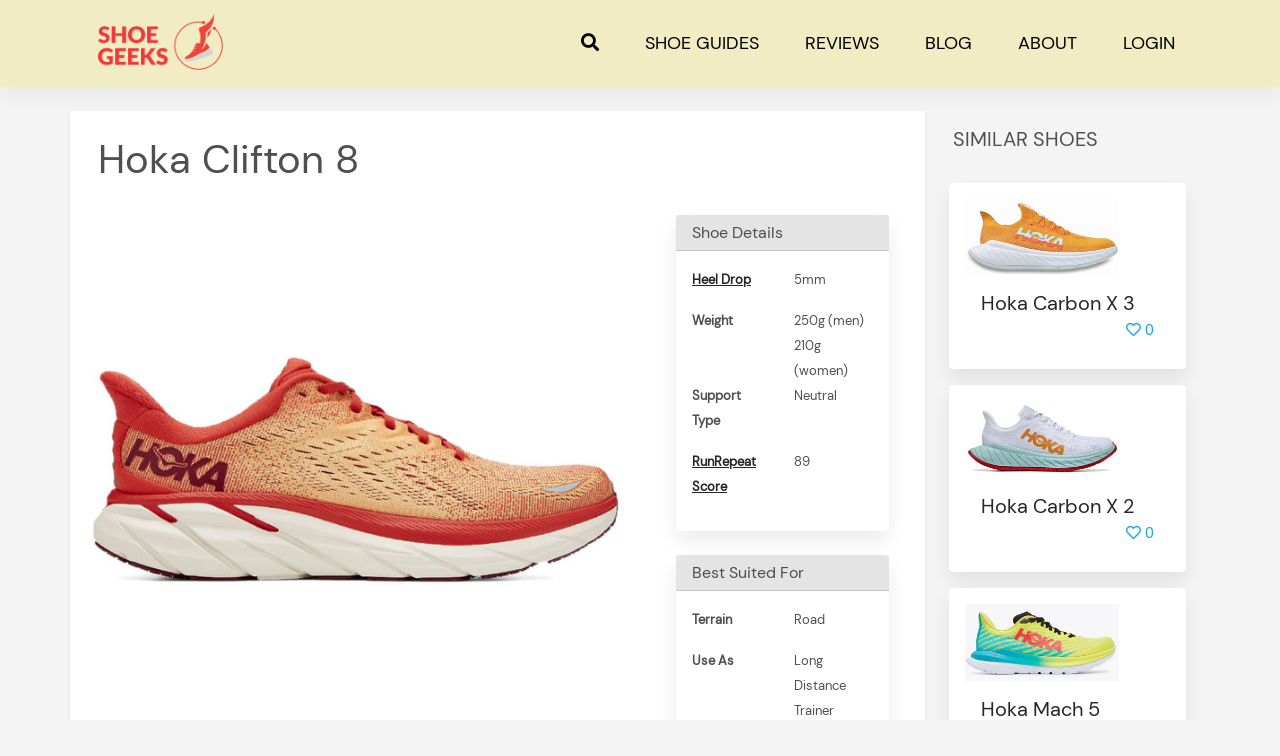

--- FILE ---
content_type: text/html; charset=utf-8
request_url: https://shoegeeks.in/shoe/hoka-clifton8-012006008/
body_size: 8841
content:
<!DOCTYPE html><html><head><link rel="shortcut icon" href="/images/shoegeeks-logo-round.png"/><script async="" src="https://www.googletagmanager.com/gtag/js?id=G-9YFEW34W36" type="320add486b8356f7e7d7ea7c-text/javascript"></script><script type="320add486b8356f7e7d7ea7c-text/javascript">
                window.dataLayer = window.dataLayer || [];
                function gtag(){dataLayer.push(arguments);}
                gtag('js', new Date());
                gtag('config', 'G-9YFEW34W36', {
                  page_path: window.location.pathname,
                });
              </script><script type="320add486b8356f7e7d7ea7c-text/javascript">
              window.onUsersnapCXLoad = function(api) {
                // store the Usersnap global api on the window, if case you want to use it in other contexts
                window.Usersnap = api; 
                api.init();
                api.show('b1abca99-b1f1-4cbf-8a59-2456b66817a6') 
            }         
            </script><meta charSet="UTF-8"/><title>Hoka Clifton 8</title><meta name="description" content="Hoka Clifton 8"/><meta name="viewport" content="width=device-width, initial-scale=1"/><meta property="og:url" content="https://shoegeeks.in/shoe/hoka-clifton8-012006008/"/><meta property="og:title" content="Hoka Clifton 8"/><meta property="og:description" content="Hoka Clifton 8"/><meta name="twitter:site" content="https://shoegeeks.in/shoe/hoka-clifton8-012006008/"/><meta name="twitter:card" content="summary_large_image"/><meta name="twitter:image" content="https://shoegeeks.in/shoe/preview/012006008.jpg"/><meta property="og:image" itemprop="image" content="https://shoegeeks.in/shoe/preview/012006008.jpg"/><meta property="og:image:secure_url" itemprop="image" content="https://shoegeeks.in/shoe/preview/012006008.jpg"/><meta property="og:type" content="website"/><link rel="stylesheet" href="https://cdn.jsdelivr.net/npm/instantsearch.css@7.0.0/themes/algolia-min.css"/><meta name="next-head-count" content="14"/><link rel="preload" href="/_next/static/css/4259533dff97be804020.css" as="style"/><link rel="stylesheet" href="/_next/static/css/4259533dff97be804020.css" data-n-g=""/><noscript data-n-css=""></noscript><script defer="" nomodule="" src="/_next/static/chunks/polyfills-e7a279300235e161e32a.js" type="320add486b8356f7e7d7ea7c-text/javascript"></script><script src="/_next/static/chunks/webpack-2999cb49bb3894520cc8.js" defer="" type="320add486b8356f7e7d7ea7c-text/javascript"></script><script src="/_next/static/chunks/framework-e7a9a1f7c9fc25141f20.js" defer="" type="320add486b8356f7e7d7ea7c-text/javascript"></script><script src="/_next/static/chunks/main-9acc575ba12002adf08b.js" defer="" type="320add486b8356f7e7d7ea7c-text/javascript"></script><script src="/_next/static/chunks/pages/_app-50a89a18e84257b04be5.js" defer="" type="320add486b8356f7e7d7ea7c-text/javascript"></script><script src="/_next/static/chunks/a2c2a696-36bad0a138cd739b139d.js" defer="" type="320add486b8356f7e7d7ea7c-text/javascript"></script><script src="/_next/static/chunks/952-a340de564f28a78f6ab6.js" defer="" type="320add486b8356f7e7d7ea7c-text/javascript"></script><script src="/_next/static/chunks/544-84df4625adfd071b2c04.js" defer="" type="320add486b8356f7e7d7ea7c-text/javascript"></script><script src="/_next/static/chunks/533-e71a8f5313611393312b.js" defer="" type="320add486b8356f7e7d7ea7c-text/javascript"></script><script src="/_next/static/chunks/208-aab7d291d36079f2c4c0.js" defer="" type="320add486b8356f7e7d7ea7c-text/javascript"></script><script src="/_next/static/chunks/664-988e3911b1bf547c14fc.js" defer="" type="320add486b8356f7e7d7ea7c-text/javascript"></script><script src="/_next/static/chunks/782-41d18d1f32aea7106684.js" defer="" type="320add486b8356f7e7d7ea7c-text/javascript"></script><script src="/_next/static/chunks/pages/shoe/%5Bslug%5D-679c9e22b1c21feb744b.js" defer="" type="320add486b8356f7e7d7ea7c-text/javascript"></script><script src="/_next/static/ezY27FLvIgU3-AR7neD7E/_buildManifest.js" defer="" type="320add486b8356f7e7d7ea7c-text/javascript"></script><script src="/_next/static/ezY27FLvIgU3-AR7neD7E/_ssgManifest.js" defer="" type="320add486b8356f7e7d7ea7c-text/javascript"></script></head><body><div id="__next"><nav class="navbar navbar-expand-lg bg-dark" role="navigation"><div class="container-fluid container"><a href="/"><a class="navbar-brand"><img src="/images/shoegeeks-logo.png" height="60" alt="" loading="lazy" class="px-3"/></a></a><button type="button" aria-expanded="false" aria-label="Toggle navigation" class="navbar-toggler"><i class="fas fa-bars"></i></button><div class="collapse navbar-collapse"><ul class="navbar-nav w-100 ms-auto wUnset"><li class="nav-item"><a active="true" class="nav-link" aria-current="page" href="/search/"><i class="fas fa-search"></i></a></li><li class="nav-item"><a active="true" class="nav-link" aria-current="page" href="/guide/">SHOE GUIDES</a></li><li class="nav-item"><a active="true" class="nav-link" aria-current="page" href="/review/">REVIEWS</a></li><li class="nav-item"><a active="true" class="nav-link" aria-current="page" href="/blog/">BLOG</a></li><li class="nav-item"><a active="true" class="nav-link" aria-current="page" href="/about/">ABOUT</a></li><li class="nav-item"><a active="true" class="nav-link" aria-current="page" href="/login/">LOGIN</a></li></ul></div></div></nav><div class="container"><div class="row"><div class="col-md-9 bg-white shadow-sm my-md-4"><h1 class="py-4 px-3">Hoka<!-- --> <!-- -->Clifton 8</h1><div class="row"><div class="col-md-8 text-center align-self-center p-3"><div class="row"><img src="/shoeimages/012006008.jpg" class="w-100"/></div><div class="row justify-content-center"><div class="col-10 col-md-8 text-center align-self-center p-2 mt-3"><a class="ripple ripple-surface d-flex justify-content-between sgtheme-primary align-items-bottom" type="button" role="button"></a></div></div></div><div class="col-md-4 p-10"><div class="card mx-4"><h6 class="card-header sgtheme-bg-grey">Shoe Details</h6><div class="card-body"><div class="row"><div class="col" col="6"><a href="/blog/heeldrop/"><p class="font-weight-bold text-dark "><u><small>Heel Drop</small></u></p></a></div><div class="col" col="6"><p><small>5mm</small></p></div></div><div class="row"><div class="col" col="6"><p class="font-weight-bold"><small>Weight</small></p></div><div class="col" col="6"><span><small>250g (men)</small><br/><span></span><small>210g (women)</small></span></div></div><div class="row"><div class="col" col="6"><p class="font-weight-bold"><small>Support Type</small></p></div><div class="col" col="6"><p><small>Neutral</small></p></div></div><div class="row"><div class="col" col="6"><a href="https://runrepeat.com/corescore" target="_new"><p class="font-weight-bold text-dark"><small><u>RunRepeat Score</u></small></p></a></div><div class="col" col="6"><p><small>89</small></p></div></div></div></div><div class="card mt-4 mx-4"><h6 class="card-header sgtheme-bg-grey">Best Suited For</h6><div class="card-body"><div class="row"><div class="col" col="6"><p class="font-weight-bold"><small>Terrain</small></p></div><div class="col" col="6"><p><small>Road</small></p></div></div><div class="row"><div class="col" col="6"><p class="font-weight-bold"><small>Use As</small></p></div><div class="col" col="6"><p><small>Long Distance Trainer</small></p></div></div></div></div></div></div><div class="row pt-5 py-md-0 px-md-5"><div class="d-inline-flex flex-row"><div class="px-5"><a class="ripple ripple-surface d-flex justify-content-between align-items-bottom" type="button" role="button"><i class="far fa-heart sgtheme-light"><span class="mdl-button"> 0</span></i></a></div><div class="px-1"><button aria-label="twitter" class="react-share__ShareButton" style="background-color:transparent;border:none;padding:0;font:inherit;color:inherit;cursor:pointer"><svg viewBox="0 0 64 64" width="24" height="24"><rect width="64" height="64" rx="5" ry="5" fill="#00aced"></rect><path d="M48,22.1c-1.2,0.5-2.4,0.9-3.8,1c1.4-0.8,2.4-2.1,2.9-3.6c-1.3,0.8-2.7,1.3-4.2,1.6 C41.7,19.8,40,19,38.2,19c-3.6,0-6.6,2.9-6.6,6.6c0,0.5,0.1,1,0.2,1.5c-5.5-0.3-10.3-2.9-13.5-6.9c-0.6,1-0.9,2.1-0.9,3.3 c0,2.3,1.2,4.3,2.9,5.5c-1.1,0-2.1-0.3-3-0.8c0,0,0,0.1,0,0.1c0,3.2,2.3,5.8,5.3,6.4c-0.6,0.1-1.1,0.2-1.7,0.2c-0.4,0-0.8,0-1.2-0.1 c0.8,2.6,3.3,4.5,6.1,4.6c-2.2,1.8-5.1,2.8-8.2,2.8c-0.5,0-1.1,0-1.6-0.1c2.9,1.9,6.4,2.9,10.1,2.9c12.1,0,18.7-10,18.7-18.7 c0-0.3,0-0.6,0-0.8C46,24.5,47.1,23.4,48,22.1z" fill="white"></path></svg></button></div><div class="px-1"><button aria-label="facebook" class="react-share__ShareButton" style="background-color:transparent;border:none;padding:0;font:inherit;color:inherit;cursor:pointer"><svg viewBox="0 0 64 64" width="24" height="24"><rect width="64" height="64" rx="5" ry="5" fill="#3b5998"></rect><path d="M34.1,47V33.3h4.6l0.7-5.3h-5.3v-3.4c0-1.5,0.4-2.6,2.6-2.6l2.8,0v-4.8c-0.5-0.1-2.2-0.2-4.1-0.2 c-4.1,0-6.9,2.5-6.9,7V28H24v5.3h4.6V47H34.1z" fill="white"></path></svg></button></div><div class="px-1"><button aria-label="whatsapp" class="react-share__ShareButton" style="background-color:transparent;border:none;padding:0;font:inherit;color:inherit;cursor:pointer"><svg viewBox="0 0 64 64" width="24" height="24"><rect width="64" height="64" rx="5" ry="5" fill="#25D366"></rect><path d="m42.32286,33.93287c-0.5178,-0.2589 -3.04726,-1.49644 -3.52105,-1.66732c-0.4712,-0.17346 -0.81554,-0.2589 -1.15987,0.2589c-0.34175,0.51004 -1.33075,1.66474 -1.63108,2.00648c-0.30032,0.33658 -0.60064,0.36247 -1.11327,0.12945c-0.5178,-0.2589 -2.17994,-0.80259 -4.14759,-2.56312c-1.53269,-1.37217 -2.56312,-3.05503 -2.86603,-3.57283c-0.30033,-0.5178 -0.03366,-0.80259 0.22524,-1.06149c0.23301,-0.23301 0.5178,-0.59547 0.7767,-0.90616c0.25372,-0.31068 0.33657,-0.5178 0.51262,-0.85437c0.17088,-0.36246 0.08544,-0.64725 -0.04402,-0.90615c-0.12945,-0.2589 -1.15987,-2.79613 -1.58964,-3.80584c-0.41424,-1.00971 -0.84142,-0.88027 -1.15987,-0.88027c-0.29773,-0.02588 -0.64208,-0.02588 -0.98382,-0.02588c-0.34693,0 -0.90616,0.12945 -1.37736,0.62136c-0.4712,0.5178 -1.80194,1.76053 -1.80194,4.27186c0,2.51134 1.84596,4.945 2.10227,5.30747c0.2589,0.33657 3.63497,5.51458 8.80262,7.74113c1.23237,0.5178 2.1903,0.82848 2.94111,1.08738c1.23237,0.38836 2.35599,0.33657 3.24402,0.20712c0.99159,-0.15534 3.04985,-1.24272 3.47963,-2.45956c0.44013,-1.21683 0.44013,-2.22654 0.31068,-2.45955c-0.12945,-0.23301 -0.46601,-0.36247 -0.98382,-0.59548m-9.40068,12.84407l-0.02589,0c-3.05503,0 -6.08417,-0.82849 -8.72495,-2.38189l-0.62136,-0.37023l-6.47252,1.68286l1.73463,-6.29129l-0.41424,-0.64725c-1.70875,-2.71846 -2.6149,-5.85116 -2.6149,-9.07706c0,-9.39809 7.68934,-17.06155 17.15993,-17.06155c4.58253,0 8.88029,1.78642 12.11655,5.02268c3.23625,3.21036 5.02267,7.50812 5.02267,12.06476c-0.0078,9.3981 -7.69712,17.06155 -17.14699,17.06155m14.58906,-31.58846c-3.93529,-3.80584 -9.1133,-5.95471 -14.62789,-5.95471c-11.36055,0 -20.60848,9.2065 -20.61625,20.52564c0,3.61684 0.94757,7.14565 2.75211,10.26282l-2.92557,10.63564l10.93337,-2.85309c3.0136,1.63108 6.4052,2.4958 9.85634,2.49839l0.01037,0c11.36574,0 20.61884,-9.2091 20.62403,-20.53082c0,-5.48093 -2.14111,-10.64081 -6.03239,-14.51915" fill="white"></path></svg></button></div><div class="px-5"></div></div></div><div class="row mt-5"><div class="container"><div class="d-flex justify-content-center"><div class="card p-0" style="max-width:540px"><div class="row g-0"><div class="col-md-4"><img class="card-header-image" src="/_next/static/images/hokaclifton8-cover-300-30bfa13a5cb8bcb46994ac64b1981f38.jpg" alt="..."/></div><div class="col-md-8"><div class="card-body"><h5 class="card-title">Hoka Clifton 8 Review</h5><p class="card-text mb-1">A light-weight neutral daily trainer for your next marathon</p><a class="card-link" href="/review/hoka-clifton8-012006008">READ FULL REVIEW</a></div></div></div></div></div></div></div><div class="row px-md-5 my-4"><div><div><span><h6 class="font-weight-bold pb-3 pt-3 px-2">MEN</h6></span><div class="container"><div class="row"><div class="col-12 col-md-12"><a href="https://www.tatacliq.com/hoka-mens-clifton-8-charcoal-grey-running-shoes/p-mp000000011147325" target="_new"><div class="row bg-white shadow-sm mb-2 align-items-center text-dark"><div class="col-2 col-md-1"><img src="/shoeimages/tatacliq.com.png" width="50px"/></div><div class="col-6 col-md-3 text-center align-middle"><a href="https://www.tatacliq.com/hoka-mens-clifton-8-charcoal-grey-running-shoes/p-mp000000011147325" target="_new">tatacliq.com</a></div><div class="col-4 col-md-3 text-center align-middle"><span>₹ 5,999</span><span><del> ₹ 11,999</del></span></div><div class="col-12 col-md-5 text-center">UK </div><div class="col-md-12"><p class="text-muted small-text-italic-right"><small><em>Updated: 11/4/2025 11:12:58 PM</em></small></p></div></div></a><a href="https://www.tatacliq.com/hoka-mens-clifton-8-blazing-orange-running-shoes/p-mp000000011147309" target="_new"><div class="row bg-white shadow-sm mb-2 align-items-center text-dark"><div class="col-2 col-md-1"><img src="/shoeimages/tatacliq.com.png" width="50px"/></div><div class="col-6 col-md-3 text-center align-middle"><a href="https://www.tatacliq.com/hoka-mens-clifton-8-blazing-orange-running-shoes/p-mp000000011147309" target="_new">tatacliq.com</a></div><div class="col-4 col-md-3 text-center align-middle"><span>₹ 5,999</span><span><del> ₹ 11,999</del></span></div><div class="col-12 col-md-5 text-center">UK </div><div class="col-md-12"><p class="text-muted small-text-italic-right"><small><em>Updated: 11/4/2025 10:04:05 PM</em></small></p></div></div></a><a href="https://www.tatacliq.com/hoka-mens-clifton-8-lime-yellow-running-shoes/p-mp000000011147301" target="_new"><div class="row bg-white shadow-sm mb-2 align-items-center text-dark"><div class="col-2 col-md-1"><img src="/shoeimages/tatacliq.com.png" width="50px"/></div><div class="col-6 col-md-3 text-center align-middle"><a href="https://www.tatacliq.com/hoka-mens-clifton-8-lime-yellow-running-shoes/p-mp000000011147301" target="_new">tatacliq.com</a></div><div class="col-4 col-md-3 text-center align-middle"><span>₹ 3,599</span><span><del> ₹ 11,999</del></span></div><div class="col-12 col-md-5 text-center">UK </div><div class="col-md-12"><p class="text-muted small-text-italic-right"><small><em>Updated: 11/4/2025 11:13:28 PM</em></small></p></div></div></a></div></div></div></div><div><span><h6 class="font-weight-bold pb-3 pt-3 px-2">WOMEN</h6></span><div class="container"><div class="row"><div class="col-12 col-md-12"><a href="https://www.tatacliq.com/hoka-womens-clifton-8-black-running-shoes/p-mp000000011147885" target="_new"><div class="row bg-white shadow-sm mb-2 align-items-center text-dark"><div class="col-2 col-md-1"><img src="/shoeimages/tatacliq.com.png" width="50px"/></div><div class="col-6 col-md-3 text-center align-middle"><a href="https://www.tatacliq.com/hoka-womens-clifton-8-black-running-shoes/p-mp000000011147885" target="_new">tatacliq.com</a></div><div class="col-4 col-md-3 text-center align-middle"><span>₹ 3,599</span><span><del> ₹ 11,999</del></span></div><div class="col-12 col-md-5 text-center">UK </div><div class="col-md-12"><p class="text-muted small-text-italic-right"><small><em>Updated: 11/4/2025 10:03:03 PM</em></small></p></div></div></a><a href="https://www.tatacliq.com/hoka-womens-clifton-8-blue-running-shoes/p-mp000000011147833" target="_new"><div class="row bg-white shadow-sm mb-2 align-items-center text-dark"><div class="col-2 col-md-1"><img src="/shoeimages/tatacliq.com.png" width="50px"/></div><div class="col-6 col-md-3 text-center align-middle"><a href="https://www.tatacliq.com/hoka-womens-clifton-8-blue-running-shoes/p-mp000000011147833" target="_new">tatacliq.com</a></div><div class="col-4 col-md-3 text-center align-middle"><span>₹ 3,599</span><span><del> ₹ 11,999</del></span></div><div class="col-12 col-md-5 text-center">UK </div><div class="col-md-12"><p class="text-muted small-text-italic-right"><small><em>Updated: 11/4/2025 10:03:29 PM</em></small></p></div></div></a></div></div></div></div><p class="mb-5 small-text px-2 py-2">If you find any issues with prices or if we missed any websites, please write to us at <a href="/cdn-cgi/l/email-protection" class="__cf_email__" data-cfemail="93f0fcfdfdf6f0e7d3f4f6f6f8e0fcfdf5f6f6e7bdf0fcfe">[email&#160;protected]</a>.</p></div></div></div><div class="col-md-3 my-3"><div class="row"><div class="col-md-12"><div><span><h5 class="px-0 px-md-3 my-md-4">SIMILAR SHOES</h5></span><div class="row justify-content-center m-0 row-cols-1"><div class="col d-flex px-0 px-md-2 justify-content-center"><div class="card d-flex flex-column p-3 p-sm-3 m-2 m-sm-2 mx-1 mx-sm-1" id=""><div class="ripple ripple-surface bg-image hover-overlay h-50"><a href="/shoe/hoka-carbonx3-012009003/"><div class="d-flex relative item-detail align-items-center"><img class="w-75" src="/_next/static/images/012009003-300-7b527d56328844864a5183d4c7ea4cce.jpg"/></div></a></div><div class="card-body mt-auto d-flex flex-column"><div><a href="/shoe/hoka-carbonx3-012009003/"><h5 class="card-title text-dark">Hoka<!-- --> <!-- -->Carbon X 3</h5></a></div><div class="align-self-end"><a class="ripple ripple-surface d-flex justify-content-between align-items-bottom" type="button" role="button"><i class="far fa-heart sgtheme-light"><span class="mdl-button"> 0</span></i></a></div></div></div></div><div class="col d-flex px-0 px-md-2 justify-content-center"><div class="card d-flex flex-column p-3 p-sm-3 m-2 m-sm-2 mx-1 mx-sm-1" id=""><div class="ripple ripple-surface bg-image hover-overlay h-50"><a href="/shoe/hoka-carbonx2-012009002/"><div class="d-flex relative item-detail align-items-center"><img class="w-75" src="/_next/static/images/012009002-300-be94277cacfd65f48058f7f6adb4ad4f.jpg"/></div></a></div><div class="card-body mt-auto d-flex flex-column"><div><a href="/shoe/hoka-carbonx2-012009002/"><h5 class="card-title text-dark">Hoka<!-- --> <!-- -->Carbon X 2</h5></a></div><div class="align-self-end"><a class="ripple ripple-surface d-flex justify-content-between align-items-bottom" type="button" role="button"><i class="far fa-heart sgtheme-light"><span class="mdl-button"> 0</span></i></a></div></div></div></div><div class="col d-flex px-0 px-md-2 justify-content-center"><div class="card d-flex flex-column p-3 p-sm-3 m-2 m-sm-2 mx-1 mx-sm-1" id=""><div class="ripple ripple-surface bg-image hover-overlay h-50"><a href="/shoe/hoka-mach5-012002005/"><div class="d-flex relative item-detail align-items-center"><img class="w-75" src="/_next/static/images/012002005-300-9b47d9eb619124ec9374bd520ac84d81.jpg"/></div></a></div><div class="card-body mt-auto d-flex flex-column"><div><a href="/shoe/hoka-mach5-012002005/"><h5 class="card-title text-dark">Hoka<!-- --> <!-- -->Mach 5</h5></a></div><div class="align-self-end"><a class="ripple ripple-surface d-flex justify-content-between align-items-bottom" type="button" role="button"><i class="far fa-heart sgtheme-light"><span class="mdl-button"> 0</span></i></a></div></div></div></div></div></div></div></div><div class="row"><div class="col-md-12"><div><span><h5 class="px-0 px-md-3 my-md-4">POPULAR SHOES</h5></span><div class="row justify-content-center m-0 row-cols-1"><div class="col d-flex px-0 px-md-2 justify-content-center"><div class="card d-flex flex-column p-3 p-sm-3 m-2 m-sm-2 mx-1 mx-sm-1" id=""><div class="ripple ripple-surface bg-image hover-overlay h-50"><a href="/shoe/saucony-kinvara12-006003012/"><div class="d-flex relative item-detail align-items-center"><img class="w-75" src="/_next/static/images/006003012-300-ebcc954e55501174750ddb39e9b3731e.jpg"/></div></a></div><div class="card-body mt-auto d-flex flex-column"><div><a href="/shoe/saucony-kinvara12-006003012/"><h5 class="card-title text-dark">Saucony<!-- --> <!-- -->Kinvara 12</h5></a></div><div class="align-self-end"><a class="ripple ripple-surface d-flex justify-content-between align-items-bottom" type="button" role="button"><i class="far fa-heart sgtheme-light"><span class="mdl-button"> 0</span></i></a></div></div></div></div><div class="col d-flex px-0 px-md-2 justify-content-center"><div class="card d-flex flex-column p-3 p-sm-3 m-2 m-sm-2 mx-1 mx-sm-1" id=""><div class="ripple ripple-surface bg-image hover-overlay h-50"><a href="/shoe/saucony-hurricane23-006007023/"><div class="d-flex relative item-detail align-items-center"><img class="w-75" src="/_next/static/images/006007023-300-02ba162a4195b10c93c7a6db350e51db.jpg"/></div></a></div><div class="card-body mt-auto d-flex flex-column"><div><a href="/shoe/saucony-hurricane23-006007023/"><h5 class="card-title text-dark">Saucony<!-- --> <!-- -->Hurricane 23</h5></a></div><div class="align-self-end"><a class="ripple ripple-surface d-flex justify-content-between align-items-bottom" type="button" role="button"><i class="far fa-heart sgtheme-light"><span class="mdl-button"> 0</span></i></a></div></div></div></div><div class="col d-flex px-0 px-md-2 justify-content-center"><div class="card d-flex flex-column p-3 p-sm-3 m-2 m-sm-2 mx-1 mx-sm-1" id=""><div class="ripple ripple-surface bg-image hover-overlay h-50"><a href="/shoe/puma-velocitynitro-005003000/"><div class="d-flex relative item-detail align-items-center"><img class="w-75" src="/_next/static/images/005003000-300-6a627871e9d30272ba55364962551b81.jpg"/></div></a></div><div class="card-body mt-auto d-flex flex-column"><div><a href="/shoe/puma-velocitynitro-005003000/"><h5 class="card-title text-dark">Puma<!-- --> <!-- -->Velocity Nitro</h5></a></div><div class="align-self-end"><a class="ripple ripple-surface d-flex justify-content-between align-items-bottom" type="button" role="button"><i class="far fa-heart sgtheme-light"><span class="mdl-button"> 0</span></i></a></div></div></div></div><div class="col d-flex px-0 px-md-2 justify-content-center"><div class="card d-flex flex-column p-3 p-sm-3 m-2 m-sm-2 mx-1 mx-sm-1" id=""><div class="ripple ripple-surface bg-image hover-overlay h-50"><a href="/shoe/saucony-endorphinpro2-006001002/"><div class="d-flex relative item-detail align-items-center"><img class="w-75" src="/_next/static/images/006001002-300-0053aac16fcf0b59f034e26bf461b849.jpg"/></div></a></div><div class="card-body mt-auto d-flex flex-column"><div><a href="/shoe/saucony-endorphinpro2-006001002/"><h5 class="card-title text-dark">Saucony<!-- --> <!-- -->Endorphin Pro 2</h5></a></div><div class="align-self-end"><a class="ripple ripple-surface d-flex justify-content-between align-items-bottom" type="button" role="button"><i class="far fa-heart sgtheme-light"><span class="mdl-button"> 0</span></i></a></div></div></div></div><div class="col d-flex px-0 px-md-2 justify-content-center"><div class="card d-flex flex-column p-3 p-sm-3 m-2 m-sm-2 mx-1 mx-sm-1" id=""><div class="ripple ripple-surface bg-image hover-overlay h-50"><a href="/shoe/asics-gelcumulus22-004004022/"><div class="d-flex relative item-detail align-items-center"><img class="w-75" src="/_next/static/images/004004022-300-2d5d30bbc549720e2df14cb56241642c.jpg"/></div></a></div><div class="card-body mt-auto d-flex flex-column"><div><a href="/shoe/asics-gelcumulus22-004004022/"><h5 class="card-title text-dark">Asics<!-- --> <!-- -->Gel Cumulus 22</h5></a></div><div class="align-self-end"><a class="ripple ripple-surface d-flex justify-content-between align-items-bottom" type="button" role="button"><i class="far fa-heart sgtheme-light"><span class="mdl-button"> 0</span></i></a></div></div></div></div></div></div></div></div></div></div></div><footer class="font-small pt-0 page-footer"><div class="container"><div class="row pt-4 pb-2"><div class="col-md-12 mx-auto text-center"><a href="https://facebook.com/geeksonfeet"><i class="fab fa-facebook-f fa-lg mx-4 white-text mr-md-4"></i></a><a href="https://twitter.com/geeksonfeet"><i class="fab fa-twitter fa-lg mx-4 white-text mr-md-4"></i></a><a href="https://instagram.com/geeksonfeet"><i class="fab fa-instagram fa-lg mx-4 white-text mr-md-4"></i></a></div></div></div><div class="footer-copyright text-center py-2"><div class="container-fluid">© <!-- -->2025<!-- --> Copyright <br/><a id="shoegeeksbar" href="https://shoegeeks.in" alt=""> shoegeeks </a></div></div><div class="footer-copyright text-center pb-3"><div class="container"><div class="row"> <a href="https://geeksonfeet.com" alt="">Powered by Geeks on Feet</a></div><div class="row"><a href="https://geeksonfeet.com" alt="">Made in India 🇮🇳 , for the ❤️ of Running</a></div></div></div></footer></div><script data-cfasync="false" src="/cdn-cgi/scripts/5c5dd728/cloudflare-static/email-decode.min.js"></script><script id="__NEXT_DATA__" type="application/json">{"props":{"pageProps":{"shoeData":{"shoeData":{"shoeBrand":"Hoka","shoeGender":"M","shoeRRScore":89,"run":"Long Distance Trainer","shoeCode":"012006008M","stackHeight":29,"shoeDrop":5,"shoeTitle":"Clifton 8","shoeWeight":250,"support":"Neutral","terrain":"Road","purpose":"Long Distance Trainer","comfort":"Medium Cushioned","updatedAt":1762298008894,"sources":{"1adce9e13f7a0522f9be":{"shoeSource":"tatacliq.com","shoeSourceSNo":2,"shoeURL":"https://www.tatacliq.com/hoka-mens-clifton-8-charcoal-grey-running-shoes/p-mp000000011147325","instock":true,"origprice_raw":"₹11999","origprice":11999,"price_raw":"₹5999","price":5999,"title":"Hoka Men's CLIFTON 8 Charcoal Grey Running Shoes","url":"https://www.tatacliq.com/hoka-mens-clifton-8-charcoal-grey-running-shoes/p-mp000000011147325","sizes":[],"updatedAt":1762297978036},"7fd9325eba720e6971e7":{"shoeSource":"tatacliq.com","shoeSourceSNo":1,"shoeURL":"https://www.tatacliq.com/hoka-mens-clifton-8-blazing-orange-running-shoes/p-mp000000011147309","instock":true,"origprice_raw":"₹11999","origprice":11999,"price_raw":"₹5999","price":5999,"title":"Hoka Men's CLIFTON 8 Blazing Orange Running Shoes","url":"https://www.tatacliq.com/hoka-mens-clifton-8-blazing-orange-running-shoes/p-mp000000011147309","sizes":[],"updatedAt":1762293845115},"23d8cd44c2b09c5a2004":{"shoeSource":"tatacliq.com","shoeSourceSNo":3,"shoeURL":"https://www.tatacliq.com/hoka-mens-clifton-8-lime-yellow-running-shoes/p-mp000000011147301","instock":true,"origprice_raw":"₹11999","origprice":11999,"price_raw":"₹3599","price":3599,"title":"Hoka Men's CLIFTON 8 Lime Yellow Running Shoes","url":"https://www.tatacliq.com/hoka-mens-clifton-8-lime-yellow-running-shoes/p-mp000000011147301","sizes":[],"updatedAt":1762298008895}},"prices":[5999,5999,3599],"lowestPrice":3599,"highestPrice":5999,"origPrice":11999},"M":{"shoeBrand":"Hoka","shoeGender":"M","shoeRRScore":89,"run":"Long Distance Trainer","shoeCode":"012006008M","stackHeight":29,"shoeDrop":5,"shoeTitle":"Clifton 8","shoeWeight":250,"support":"Neutral","terrain":"Road","purpose":"Long Distance Trainer","comfort":"Medium Cushioned","updatedAt":1762298008894,"sources":{"1adce9e13f7a0522f9be":{"shoeSource":"tatacliq.com","shoeSourceSNo":2,"shoeURL":"https://www.tatacliq.com/hoka-mens-clifton-8-charcoal-grey-running-shoes/p-mp000000011147325","instock":true,"origprice_raw":"₹11999","origprice":11999,"price_raw":"₹5999","price":5999,"title":"Hoka Men's CLIFTON 8 Charcoal Grey Running Shoes","url":"https://www.tatacliq.com/hoka-mens-clifton-8-charcoal-grey-running-shoes/p-mp000000011147325","sizes":[],"updatedAt":1762297978036},"7fd9325eba720e6971e7":{"shoeSource":"tatacliq.com","shoeSourceSNo":1,"shoeURL":"https://www.tatacliq.com/hoka-mens-clifton-8-blazing-orange-running-shoes/p-mp000000011147309","instock":true,"origprice_raw":"₹11999","origprice":11999,"price_raw":"₹5999","price":5999,"title":"Hoka Men's CLIFTON 8 Blazing Orange Running Shoes","url":"https://www.tatacliq.com/hoka-mens-clifton-8-blazing-orange-running-shoes/p-mp000000011147309","sizes":[],"updatedAt":1762293845115},"23d8cd44c2b09c5a2004":{"shoeSource":"tatacliq.com","shoeSourceSNo":3,"shoeURL":"https://www.tatacliq.com/hoka-mens-clifton-8-lime-yellow-running-shoes/p-mp000000011147301","instock":true,"origprice_raw":"₹11999","origprice":11999,"price_raw":"₹3599","price":3599,"title":"Hoka Men's CLIFTON 8 Lime Yellow Running Shoes","url":"https://www.tatacliq.com/hoka-mens-clifton-8-lime-yellow-running-shoes/p-mp000000011147301","sizes":[],"updatedAt":1762298008895}},"prices":[5999,5999,3599],"lowestPrice":3599,"highestPrice":5999,"origPrice":11999},"F":{"shoeBrand":"Hoka","shoeGender":"F","shoeRRScore":89,"run":"Long Distance Trainer","shoeCode":"012006008F","stackHeight":29,"shoeDrop":5,"shoeTitle":"Clifton 8","shoeWeight":210,"support":"Neutral","terrain":"Road","purpose":"Racer","comfort":"Medium Cushioned","updatedAt":1762293809227,"sources":{"27dda97bd45b75221f74":{"shoeSource":"tatacliq.com","shoeSourceSNo":1,"shoeURL":"https://www.tatacliq.com/hoka-womens-clifton-8-black-running-shoes/p-mp000000011147885","instock":true,"origprice_raw":"₹11999","origprice":11999,"price_raw":"₹3599","price":3599,"title":"Hoka Women's CLIFTON 8 Black Running Shoes","url":"https://www.tatacliq.com/hoka-womens-clifton-8-black-running-shoes/p-mp000000011147885","sizes":[],"updatedAt":1762293783157},"d04ff7a7a04e2adebca6":{"shoeSource":"tatacliq.com","shoeSourceSNo":2,"shoeURL":"https://www.tatacliq.com/hoka-womens-clifton-8-blue-running-shoes/p-mp000000011147833","instock":true,"origprice_raw":"₹11999","origprice":11999,"price_raw":"₹3599","price":3599,"title":"Hoka Women's CLIFTON 8 Blue Running Shoes","url":"https://www.tatacliq.com/hoka-womens-clifton-8-blue-running-shoes/p-mp000000011147833","sizes":[],"updatedAt":1762293809228}},"prices":[3599,3599],"lowestPrice":3599,"highestPrice":3599,"origPrice":11999},"nakedcode":"012006008","similarShoes":{"hits":[{"shoeCode":"012009003M","shoeGender":"M","shoeTitle":"Carbon X 3","shoeBrand":"Hoka","weight":242,"shoeDrop":5,"support":"Neutral","terrain":"Road","prices":[4499,4499,4499],"sizes":[],"lowestPrice":4499,"stackHeight":32,"purpose":"Long Distance Trainer","comfort":"Highly Cushioned","objectID":"012009003M","_highlightResult":{"shoeCode":{"value":"012009003M","matchLevel":"none","matchedWords":[]},"shoeGender":{"value":"M","matchLevel":"none","matchedWords":[]},"shoeTitle":{"value":"Carbon X 3","matchLevel":"none","matchedWords":[]},"shoeBrand":{"value":"Hoka","matchLevel":"none","matchedWords":[]},"weight":{"value":"242","matchLevel":"none","matchedWords":[]},"shoeDrop":{"value":"5","matchLevel":"none","matchedWords":[]},"support":{"value":"\u003cem\u003eNeutral\u003c/em\u003e","matchLevel":"full","fullyHighlighted":true,"matchedWords":["neutral"]},"terrain":{"value":"Road","matchLevel":"none","matchedWords":[]},"prices":[{"value":"4499","matchLevel":"none","matchedWords":[]},{"value":"4499","matchLevel":"none","matchedWords":[]},{"value":"4499","matchLevel":"none","matchedWords":[]}],"lowestPrice":{"value":"4499","matchLevel":"none","matchedWords":[]},"stackHeight":{"value":"32","matchLevel":"none","matchedWords":[]},"purpose":{"value":"Long Distance Trainer","matchLevel":"none","matchedWords":[]},"comfort":{"value":"Highly Cushioned","matchLevel":"none","matchedWords":[]}}},{"shoeCode":"012009002M","shoeGender":"M","shoeTitle":"Carbon X 2","shoeBrand":"Hoka","weight":247,"shoeDrop":5,"support":"Neutral","terrain":"Road","prices":[4499,4499],"sizes":[],"lowestPrice":4499,"stackHeight":32,"purpose":"Long Distance Trainer","comfort":"Highly Cushioned","objectID":"012009002M","_highlightResult":{"shoeCode":{"value":"012009002M","matchLevel":"none","matchedWords":[]},"shoeGender":{"value":"M","matchLevel":"none","matchedWords":[]},"shoeTitle":{"value":"Carbon X 2","matchLevel":"none","matchedWords":[]},"shoeBrand":{"value":"Hoka","matchLevel":"none","matchedWords":[]},"weight":{"value":"247","matchLevel":"none","matchedWords":[]},"shoeDrop":{"value":"5","matchLevel":"none","matchedWords":[]},"support":{"value":"\u003cem\u003eNeutral\u003c/em\u003e","matchLevel":"full","fullyHighlighted":true,"matchedWords":["neutral"]},"terrain":{"value":"Road","matchLevel":"none","matchedWords":[]},"prices":[{"value":"4499","matchLevel":"none","matchedWords":[]},{"value":"4499","matchLevel":"none","matchedWords":[]}],"lowestPrice":{"value":"4499","matchLevel":"none","matchedWords":[]},"stackHeight":{"value":"32","matchLevel":"none","matchedWords":[]},"purpose":{"value":"Long Distance Trainer","matchLevel":"none","matchedWords":[]},"comfort":{"value":"Highly Cushioned","matchLevel":"none","matchedWords":[]}}},{"shoeCode":"012002005M","shoeGender":"M","shoeTitle":"Mach 5","shoeBrand":"Hoka","weight":232,"shoeDrop":5,"support":"Neutral","terrain":"Road","prices":[3899],"sizes":[],"lowestPrice":3899,"stackHeight":29,"purpose":"Long Distance Trainer","comfort":"Medium Cushioned","objectID":"012002005M","_highlightResult":{"shoeCode":{"value":"012002005M","matchLevel":"none","matchedWords":[]},"shoeGender":{"value":"M","matchLevel":"none","matchedWords":[]},"shoeTitle":{"value":"Mach 5","matchLevel":"none","matchedWords":[]},"shoeBrand":{"value":"Hoka","matchLevel":"none","matchedWords":[]},"weight":{"value":"232","matchLevel":"none","matchedWords":[]},"shoeDrop":{"value":"5","matchLevel":"none","matchedWords":[]},"support":{"value":"\u003cem\u003eNeutral\u003c/em\u003e","matchLevel":"full","fullyHighlighted":true,"matchedWords":["neutral"]},"terrain":{"value":"Road","matchLevel":"none","matchedWords":[]},"prices":[{"value":"3899","matchLevel":"none","matchedWords":[]}],"lowestPrice":{"value":"3899","matchLevel":"none","matchedWords":[]},"stackHeight":{"value":"29","matchLevel":"none","matchedWords":[]},"purpose":{"value":"Long Distance Trainer","matchLevel":"none","matchedWords":[]},"comfort":{"value":"Medium Cushioned","matchLevel":"none","matchedWords":[]}}}],"nbHits":5,"page":0,"nbPages":2,"hitsPerPage":3,"exhaustiveNbHits":true,"exhaustiveTypo":true,"exhaustive":{"nbHits":true,"typo":true},"query":"Neutral","params":"query=Neutral\u0026filters=%28NOT+shoeCode%3A012006008M%29+AND+%28NOT+shoeCode%3A012006008F%29+AND+shoeDrop+%3E+3+AND+shoeDrop+%3C+7+AND+weight+%3E+230+AND+weight+%3C+270+AND+lowestPrice+%3E+1599+AND+lowestPrice+%3C+5599+AND+shoeGender%3AM+\u0026hitsPerPage=3","renderingContent":{},"processingTimeMS":1,"processingTimingsMS":{"_request":{"roundTrip":227},"total":0}},"popularShoes":[{"shoeBrand":"Saucony","shoeCode":"006003012M","shoeGender":"M","shoeDrop":4,"shoeRRScore":90,"shoeWeight":213,"support":"Neutral","terrain":"Road","stackHeight":28.5,"purpose":"Racer","comfort":"Medium Cushioned","shoeTitle":"Kinvara 12","run":"Speed Trainer","updatedAt":1673048460213,"sources":{"f0df02bb93ede45a9697":{"price_raw":"₹4,995.00","shoeURL":"https://www.amazon.in/Saucony-Kinvara-Running-Future-S20619-25/dp/B08LR98SS7","sizes":[0,0,0,0,0,0,0,0],"price":4995,"origprice_raw":"₹9,990.00","origprice":9990,"title":"Saucony Men's S20620-55 W Running Shoe","shoeSourceSNo":2,"shoeSource":"amazon.in","url":"https://www.amazon.in/Saucony-Kinvara-Running-Future-S20619-25/dp/B08LR98SS7","updatedAt":1639870701010,"instock":true},"fb28e2f1556e3c925c4f":{"price_raw":"₹4,995.00","sizes":[0,0,0],"shoeURL":"https://www.sauconyindia.com/products/mens-kinvara-12-vizi--scarlet-95","price":4995,"origprice_raw":"₹9,990.00","origprice":9990,"title":"Kinvara 12 Mens Running Shoe","url":"https://www.sauconyindia.com/products/mens-kinvara-12-vizi--scarlet-95","shoeSource":"sauconyindia.com","shoeSourceSNo":1,"instock":true,"updatedAt":1673048460213},"0b6be186592f4b024bda":{"price_raw":"₹9,990.00","shoeURL":"https://www.sauconyindia.com/products/mens-kinvara-12-85-future-black","sizes":[6,7,0,8.5,10],"price":9990,"origprice_raw":"₹9,990.00","origprice":9990,"title":" Kinvara 12 Men Running Shoe\n","url":"https://www.sauconyindia.com/products/mens-kinvara-12-85-future-black","shoeSource":"sauconyindia.com","shoeSourceSNo":1,"updatedAt":1631074284026,"instock":true}},"prices":[4995,4995,9990],"lowestPrice":4995,"highestPrice":9990,"origPrice":9990},{"shoeBrand":"Saucony","shoeCode":"006007023M","shoeGender":"M","shoeDrop":8,"shoeRRScore":91,"run":"Daily Trainer","shoeWeight":320,"support":"Stability","terrain":"Road","stackHeight":33.5,"purpose":"Short Distance Trainer","comfort":"Highly Cushioned","shoeTitle":"Hurricane 23","updatedAt":1711326901982,"sources":{"eacb6e4f6c9db79e6fe5":{"price_raw":"₹5,996.00","shoeURL":"https://www.sauconyindia.com/products/mens-hurricane-23-85-fogcobalt","sizes":[0,0,0],"price":5996,"origprice_raw":"₹14,990.00","origprice":14990,"title":"Hurricane 23 Mens Running Shoe","shoeSource":"sauconyindia.com","shoeSourceSNo":1,"url":"https://www.sauconyindia.com/products/mens-hurricane-23-85-fogcobalt","instock":true,"updatedAt":1711326901982}},"prices":[5996],"lowestPrice":5996,"highestPrice":5996,"origPrice":14990},{"shoeBrand":"Puma","shoeGender":"M","shoeRRScore":91,"run":"Daily Trainer","shoeCode":"005003000M","shoeDrop":8,"shoeWeight":257,"shoeTitle":"Velocity Nitro","support":"Neutral","terrain":"Road","stackHeight":32,"purpose":"Long Distance Trainer","comfort":"Highly Cushioned","updatedAt":1670194502948,"sources":{"fd8265ddfd232f48b842":{"price_raw":"MRP: ₹8399","sizes":[],"shoeURL":"https://www.tatacliq.com/puma-mens-velocity-nitro-cooladapt-white-running-shoes/p-mp000000008746466","price":8399,"origprice_raw":"MRP: ₹11999","origprice":11999,"title":"Puma Men's Velocity Nitro Cooladapt White Running Shoes","shoeSourceSNo":2,"url":"https://www.tatacliq.com/puma-mens-velocity-nitro-cooladapt-white-running-shoes/p-mp000000008746466","shoeSource":"tatacliq.com","instock":true,"updatedAt":1670194502949},"376cb632b29aa3147653":{"price_raw":"₹6,371","sizes":[],"shoeURL":"https://www.flipkart.com/puma-velocity-nitro-cooladapt-running-shoes-men/p/itm1d83a5bd293b8","price":6371,"origprice_raw":"₹11,999","origprice":11999,"title":"Velocity Nitro CoolAdapt Running Shoes For Men  (White)","shoeSourceSNo":3,"shoeSource":"flipkart.com","url":"https://www.flipkart.com/puma-velocity-nitro-cooladapt-running-shoes-men/p/itm1d83a5bd293b8","updatedAt":1669416915891,"instock":false},"e130ba42b41a5a3db620":{"price_raw":"₹10,999","sizes":[],"shoeURL":"https://in.puma.com/in/en/pd/velocity-nitro-mens-running-shoes/4063697833623.html","price":10999,"origprice_raw":"₹10,999","origprice":10999,"title":"Velocity Nitro Men's Running Shoes","url":"https://in.puma.com/in/en/pd/velocity-nitro-mens-running-shoes/4063697833623.html","shoeSourceSNo":1,"shoeSource":"puma.com","instock":false,"updatedAt":1670194476317},"0f6ce0ab14e036b80071":{"price_raw":"₹6,049","shoeURL":"https://www.flipkart.com/puma-velocity-nitro-running-shoes-men/p/itm9a0403bb139f1","sizes":[9],"price":6049,"origprice_raw":"₹10,999","origprice":10999,"title":"Velocity Nitro Running Shoes For Men  (Grey)","shoeSourceSNo":5,"shoeSource":"flipkart.com","url":"https://www.flipkart.com/puma-velocity-nitro-running-shoes-men/p/itm9a0403bb139f1","updatedAt":1669416956304,"instock":true},"5a7e8c2e229d14860bb4":{"price_raw":"₹6,929","sizes":[12],"shoeURL":"https://www.flipkart.com/puma-velocity-nitro-running-shoes-men/p/itm011e9fd89fb25","price":6929,"origprice_raw":"₹10,999","origprice":10999,"title":"Velocity Nitro Running Shoes For Men  (Orange)","shoeSourceSNo":4,"url":"https://www.flipkart.com/puma-velocity-nitro-running-shoes-men/p/itm011e9fd89fb25","shoeSource":"flipkart.com","instock":true,"updatedAt":1669416929411},"d1b52af14bb86f27c24a":{"price_raw":"₹4,950","shoeURL":"https://www.flipkart.com/puma-velocity-nitro-running-shoes-men/p/itm9769764934259","sizes":[8],"price":4950,"origprice_raw":"₹10,999","origprice":10999,"title":"Velocity Nitro Running Shoes For Men  (Grey)","shoeSource":"flipkart.com","url":"https://www.flipkart.com/puma-velocity-nitro-running-shoes-men/p/itm9769764934259","shoeSourceSNo":7,"instock":true,"updatedAt":1669417009982},"534b56ea59b29eb70bf9":{"price_raw":"₹6,049","shoeURL":"https://www.flipkart.com/puma-velocity-nitro-running-shoes-men/p/itm8552628dd4b23","sizes":[6],"price":6049,"origprice_raw":"₹10,999","origprice":10999,"title":"Velocity Nitro Running Shoes For Men  (Blue)","shoeSource":"flipkart.com","shoeSourceSNo":6,"url":"https://www.flipkart.com/puma-velocity-nitro-running-shoes-men/p/itm8552628dd4b23","instock":true,"updatedAt":1669416982670}},"prices":[8399,6371,10999,6049,6929,4950,6049],"lowestPrice":4950,"highestPrice":10999,"origPrice":11999},{"shoeBrand":"Saucony","shoeGender":"M","purpose":"Racer","shoeRRScore":90,"run":"Racer","comfort":"Highly Cushioned","shoeCode":"006001002M","stackHeight":35.5,"shoeDrop":8,"shoeTitle":"Endorphin Pro 2","shoeWeight":213,"support":"Neutral","terrain":"Road","updatedAt":1634011325532,"sources":{"3399425e3111c7122377":{"price_raw":"₹17,990.00","origprice_raw":"₹17,990.00","origprice":17990,"title":"Endorphin Pro2 Running Shoe","shoeSourceSNo":1,"url":"https://www.sauconyindia.com/products/mens-endorphin-pro2-95-vizipro","shoeURL":"https://www.sauconyindia.com/products/mens-endorphin-pro2-95-vizipro","sizes":[7.5,8,0,0,9.5,0],"price":17990,"shoeSource":"sauconyindia.com","updatedAt":1634011325532,"instock":true}},"prices":[17990],"lowestPrice":17990,"highestPrice":17990,"origPrice":17990},{"shoeBrand":"Asics","shoeGender":"M","purpose":"Long Distance Trainer","shoeRRScore":92,"run":"Daily Trainer","comfort":"Highly Cushioned","shoeCode":"004004022M","stackHeight":31,"shoeDrop":10,"shoeTitle":"Gel Cumulus 22","shoeWeight":261,"support":"Neutral","terrain":"Road","updatedAt":1643582350179,"sources":{"fd575ed73ec99aeb0fae":{"price_raw":"5,999","origprice_raw":"9,999","origprice":9999,"title":"GEL-CUMULUS 22","url":"https://www.asics.com/in/en-in/gel-cumulus-22/p/16770873/13428519","shoeSourceSNo":1,"sizes":[6],"shoeURL":"https://www.asics.com/in/en-in/gel-cumulus-22/p/16770873/13428519","price":5999,"shoeSource":"asics.com","instock":true,"updatedAt":1643582350179},"03c147096f2e56fcdb89":{"price_raw":"7,999","origprice_raw":"9,999","origprice":9999,"title":"GEL-CUMULUS 22","shoeSourceSNo":1,"url":"https://www.asics.com/in/en-in/gel-cumulus-22/p/15767757/12360441","shoeURL":"https://www.asics.com/in/en-in/gel-cumulus-22/p/15767757/12360441","sizes":[6],"price":7999,"shoeSource":"asics.com","instock":true,"updatedAt":1624186682323}},"prices":[5999,7999],"lowestPrice":5999,"highestPrice":7999,"origPrice":9999}]},"review":{"title":"Hoka Clifton 8 Review","shoeCode":"012006008M","path":"/hoka-clifton8-012006008","description":"A light-weight neutral daily trainer for your next marathon","featured":"hokaclifton8-cover.jpg","publishedAt":"2022-03-04","authors":["Karthik"],"newrating":85},"_superjson":{"referentialEqualities":{"shoeData.shoeData":["shoeData.M"],"shoeData.shoeData.sources":["shoeData.M.sources"],"shoeData.shoeData.sources.1adce9e13f7a0522f9be":["shoeData.M.sources.1adce9e13f7a0522f9be"],"shoeData.shoeData.sources.1adce9e13f7a0522f9be.sizes":["shoeData.M.sources.1adce9e13f7a0522f9be.sizes"],"shoeData.shoeData.sources.7fd9325eba720e6971e7":["shoeData.M.sources.7fd9325eba720e6971e7"],"shoeData.shoeData.sources.7fd9325eba720e6971e7.sizes":["shoeData.M.sources.7fd9325eba720e6971e7.sizes"],"shoeData.shoeData.sources.23d8cd44c2b09c5a2004":["shoeData.M.sources.23d8cd44c2b09c5a2004"],"shoeData.shoeData.sources.23d8cd44c2b09c5a2004.sizes":["shoeData.M.sources.23d8cd44c2b09c5a2004.sizes"],"shoeData.shoeData.prices":["shoeData.M.prices"]}}},"__N_SSG":true},"page":"/shoe/[slug]","query":{"slug":"hoka-clifton8-012006008"},"buildId":"ezY27FLvIgU3-AR7neD7E","isFallback":false,"gsp":true,"scriptLoader":[]}</script><!-- Cloudflare Pages Analytics --><script defer src='https://static.cloudflareinsights.com/beacon.min.js' data-cf-beacon='{"token": "c7184408924140a79ec5197ec0817fee"}' type="320add486b8356f7e7d7ea7c-text/javascript"></script><!-- Cloudflare Pages Analytics --><script src="/cdn-cgi/scripts/7d0fa10a/cloudflare-static/rocket-loader.min.js" data-cf-settings="320add486b8356f7e7d7ea7c-|49" defer></script><script defer src="https://static.cloudflareinsights.com/beacon.min.js/vcd15cbe7772f49c399c6a5babf22c1241717689176015" integrity="sha512-ZpsOmlRQV6y907TI0dKBHq9Md29nnaEIPlkf84rnaERnq6zvWvPUqr2ft8M1aS28oN72PdrCzSjY4U6VaAw1EQ==" data-cf-beacon='{"version":"2024.11.0","token":"e41540bef7f74eb4a0cfbf3cc16e4d47","r":1,"server_timing":{"name":{"cfCacheStatus":true,"cfEdge":true,"cfExtPri":true,"cfL4":true,"cfOrigin":true,"cfSpeedBrain":true},"location_startswith":null}}' crossorigin="anonymous"></script>
</body></html>

--- FILE ---
content_type: application/javascript
request_url: https://shoegeeks.in/_next/static/chunks/pages/guide-5b551e822cdbce33d742.js
body_size: 2514
content:
(self.webpackChunk_N_E=self.webpackChunk_N_E||[]).push([[1],{50676:function(e,t,n){"use strict";function r(e,t){(null==t||t>e.length)&&(t=e.length);for(var n=0,r=new Array(t);n<t;n++)r[n]=e[n];return r}n.d(t,{Z:function(){return r}})},34699:function(e,t,n){"use strict";n.d(t,{Z:function(){return i}});var r=n(82961);function i(e,t){return function(e){if(Array.isArray(e))return e}(e)||function(e,t){if("undefined"!==typeof Symbol&&Symbol.iterator in Object(e)){var n=[],r=!0,i=!1,s=void 0;try{for(var a,c=e[Symbol.iterator]();!(r=(a=c.next()).done)&&(n.push(a.value),!t||n.length!==t);r=!0);}catch(o){i=!0,s=o}finally{try{r||null==c.return||c.return()}finally{if(i)throw s}}return n}}(e,t)||(0,r.Z)(e,t)||function(){throw new TypeError("Invalid attempt to destructure non-iterable instance.\nIn order to be iterable, non-array objects must have a [Symbol.iterator]() method.")}()}},82961:function(e,t,n){"use strict";n.d(t,{Z:function(){return i}});var r=n(50676);function i(e,t){if(e){if("string"===typeof e)return(0,r.Z)(e,t);var n=Object.prototype.toString.call(e).slice(8,-1);return"Object"===n&&e.constructor&&(n=e.constructor.name),"Map"===n||"Set"===n?Array.from(e):"Arguments"===n||/^(?:Ui|I)nt(?:8|16|32)(?:Clamped)?Array$/.test(n)?(0,r.Z)(e,t):void 0}}},754:function(e,t,n){"use strict";n.d(t,{Z:function(){return h}});var r=n(85893),i=n(67294),s=n(34699),a=n(62711),c=n(67952),o=n(41664),l=(0,n(11163).withRouter)((function(e){var t=e.router,n=(0,a.a)(),l=n.user,d=n.signout,h=i.useState(!1),u=(0,s.Z)(h,2),m=u[0],f=u[1];return(0,r.jsx)(c.A0,{expand:"lg",bgColor:"dark",children:(0,r.jsxs)(c.L5,{fluid:!0,className:"container",children:[(0,r.jsx)(o.default,{href:"/",children:(0,r.jsx)("a",{children:(0,r.jsx)(c.JI,{children:(0,r.jsx)("img",{src:"/images/shoegeeks-logo.png",height:"60",alt:"",loading:"lazy",className:"px-3"})})})}),(0,r.jsx)(c.$Y,{type:"button","aria-expanded":"false","aria-label":"Toggle navigation",onClick:function(){f(!m)},children:(0,r.jsx)(c.vm,{icon:"bars",fas:!0})}),(0,r.jsx)(c.Eq,{navbar:!0,show:m,children:(0,r.jsxs)(c.T2,{right:!0,className:"wUnset",children:[console.log("Page path from Router "+t.pathname),"/search"!=t.pathname&&"/"!=t.pathname&&(0,r.jsx)(c.V$,{children:(0,r.jsx)(o.default,{href:"/search",children:(0,r.jsx)("a",{active:"true",className:"nav-link","aria-current":"page",children:(0,r.jsx)("i",{className:"fas fa-search"})})})}),(0,r.jsx)(c.V$,{children:(0,r.jsx)(o.default,{href:"/guide",children:(0,r.jsx)("a",{active:"true",className:"nav-link","aria-current":"page",children:"SHOE GUIDES"})})}),(0,r.jsx)(c.V$,{children:(0,r.jsx)(o.default,{className:"nav-link",href:"/review",children:(0,r.jsx)("a",{active:"true",className:"nav-link","aria-current":"page",children:"REVIEWS"})})}),(0,r.jsx)(c.V$,{children:(0,r.jsx)(o.default,{href:"/blog",children:(0,r.jsx)("a",{active:"true",className:"nav-link","aria-current":"page",children:"BLOG"})})}),(0,r.jsx)(c.V$,{children:(0,r.jsx)(o.default,{href:"/about",children:(0,r.jsx)("a",{active:"true",className:"nav-link","aria-current":"page",children:"ABOUT"})})}),function(){if(null===l||void 0===l||!l.uid)return(0,r.jsx)(c.V$,{children:(0,r.jsx)(o.default,{className:"nav-link",href:"/login",children:(0,r.jsx)("a",{active:"true",className:"nav-link","aria-current":"page",children:"LOGIN"})})})}(),function(){if(null!==l&&void 0!==l&&l.uid)return(0,r.jsx)(c.V$,{children:(0,r.jsxs)(c.H6,{children:[(0,r.jsx)(c.CU,{tag:"a",className:"nav-link",children:(0,r.jsx)("img",{src:null===l||void 0===l?void 0:l.photoUrl,className:"rounded-circle z-depth-0",alt:"G",height:"35"})}),(0,r.jsxs)(c.Ed,{children:[(0,r.jsx)(c.i2,{children:(0,r.jsx)("div",{className:"dropdown-item",children:(0,r.jsx)(o.default,{href:"/profile",children:"Profile"})})}),(0,r.jsx)(c.i2,{children:(0,r.jsx)("div",{className:"dropdown-item",children:(0,r.jsx)(o.default,{href:"#",children:(0,r.jsx)("a",{onClick:function(){console.log("signout pressed in navbarpage"),d()},children:"Logout"})})})})]})]})})}()]})})]})})})),d=function(){return(0,r.jsxs)(c.XO,{className:"font-small pt-0 page-footer",children:[(0,r.jsx)(c.L5,{children:(0,r.jsx)(c.uZ,{className:"pt-4 pb-2",children:(0,r.jsxs)(c.TK,{md:"12",className:"mx-auto text-center",children:[(0,r.jsx)("a",{href:"https://facebook.com/geeksonfeet",children:(0,r.jsx)(c.vm,{fab:!0,icon:"facebook-f",size:"lg",className:"mx-4 white-text mr-md-4"})}),(0,r.jsx)("a",{href:"https://twitter.com/geeksonfeet",children:(0,r.jsx)(c.vm,{fab:!0,icon:"twitter",size:"lg",className:"mx-4 white-text mr-md-4"})}),(0,r.jsx)("a",{href:"https://instagram.com/geeksonfeet",children:(0,r.jsx)(c.vm,{fab:!0,icon:"instagram",size:"lg",className:"mx-4 white-text mr-md-4"})})]})})}),(0,r.jsx)("div",{className:"footer-copyright text-center py-2",children:(0,r.jsxs)(c.L5,{fluid:!0,children:["\xa9 ",(new Date).getFullYear()," Copyright ",(0,r.jsx)("br",{}),(0,r.jsx)("a",{id:"shoegeeksbar",href:"https://shoegeeks.in",alt:"",children:" shoegeeks "})]})}),(0,r.jsx)("div",{className:"footer-copyright text-center pb-3",children:(0,r.jsxs)(c.L5,{children:[(0,r.jsxs)(c.uZ,{children:[" ",(0,r.jsx)("a",{href:"https://geeksonfeet.com",alt:"",children:"Powered by Geeks on Feet"})]}),(0,r.jsx)(c.uZ,{children:(0,r.jsx)("a",{href:"https://geeksonfeet.com",alt:"",children:"Made in India \ud83c\uddee\ud83c\uddf3 , for the \u2764\ufe0f of Running"})})]})})]})},h=function(e){var t=e.children;return(0,r.jsxs)(r.Fragment,{children:[(0,r.jsx)(l,{}),t,(0,r.jsx)(d,{})]})}},37994:function(e,t,n){"use strict";n.d(t,{S:function(){return a}});var r=n(85893),i=n(9008),s=(n(67294),"https://shoegeeks.in/images/shoegeeks-preview.jpg"),a=function(e){return(0,r.jsxs)(i.default,{children:[(0,r.jsx)("meta",{charSet:"UTF-8"}),(0,r.jsx)("title",{children:e.title||""}),(0,r.jsx)("meta",{name:"description",content:e.description||""}),(0,r.jsx)("meta",{name:"viewport",content:"width=device-width, initial-scale=1"}),(0,r.jsx)("meta",{property:"og:url",content:e.url||""}),(0,r.jsx)("meta",{property:"og:title",content:e.title||""}),(0,r.jsx)("meta",{property:"og:description",content:e.description||""}),(0,r.jsx)("meta",{name:"twitter:site",content:e.url||""}),(0,r.jsx)("meta",{name:"twitter:card",content:"summary_large_image"}),(0,r.jsx)("meta",{name:"twitter:image",content:e.ogImage||s}),(0,r.jsx)("meta",{property:"og:image",itemprop:"image",content:e.ogImage||s}),(0,r.jsx)("meta",{property:"og:image:secure_url",itemprop:"image",content:e.ogImage||s}),(0,r.jsx)("meta",{property:"og:type",content:"website"}),(0,r.jsx)("link",{rel:"stylesheet",href:"https://cdn.jsdelivr.net/npm/instantsearch.css@7.0.0/themes/algolia-min.css"})]})};t.Z=a},68303:function(e,t,n){"use strict";var r=n(85893),i=(n(67294),n(64593));function s(e){var t=e.description,n=e.lang,s=e.meta,a=e.keywords,c=e.title,o=e.author;return(0,r.jsx)(i.Z,{htmlAttributes:{lang:n},title:c,titleTemplate:"%s",meta:[{name:"description",content:t},{property:"og:title",content:c},{property:"og:description",content:t},{property:"og:type",content:"website"},{name:"twitter:card",content:"summary"},{name:"twitter:creator",content:o},{name:"twitter:title",content:c},{name:"twitter:description",content:t}].concat(a.length>0?{name:"keywords",content:a.join(", ")}:[]).concat(s)})}s.defaultProps={lang:"en",meta:[],keywords:[]},t.Z=s},49272:function(e,t,n){"use strict";n.r(t),n.d(t,{__N_SSG:function(){return d}});var r=n(85893),i=n(23544),s=n(41664),a=n(68303),c=n(754),o=n(37994),l=n(67952),d=!0;t.default=(0,i.withSuperJSONPage)((function(e){var t=e.guides;return(0,r.jsxs)(c.Z,{children:[(0,r.jsx)(o.Z,{title:"Running Shoe Buying Guides - Shoe Geeks",description:"All you need to know when buying running shoes.",url:"https://shoegeeks.in/guide"}),(0,r.jsx)(a.Z,{title:"Shoe Geeks",keywords:["shoes","running","geeksonfeet","shoe geeks","shoe deals"],description:"India's Top Running Shoe Community",author:"shoe geeks"}),(0,r.jsx)("div",{children:(0,r.jsxs)(l.L5,{className:"bg-white shadow-sm my-md-3 p-5",children:[(0,r.jsx)("h1",{className:"pb-5",children:"Shoe Buying Guides"}),(0,r.jsx)(l.uZ,{children:t.map((function(e){return(0,r.jsx)(l.TK,{md:"6",className:"mb-5",children:(0,r.jsxs)(l.Yl,{className:"h-100",children:[(0,r.jsx)(s.default,{as:"/guide/".concat(e.filePath.replace(/\.mdx?$/,"")),href:"/guide/[slug]",children:(0,r.jsx)("a",{children:(0,r.jsx)(l.PH,{className:"img-fluid",src:"/images/".concat(e.data.featured)})})}),(0,r.jsx)(s.default,{as:"/guide/".concat(e.filePath.replace(/\.mdx?$/,"")),href:"/guide/[slug]",children:(0,r.jsx)("a",{className:"text-dark",children:(0,r.jsxs)(l.H7,{children:[(0,r.jsx)(l.QM,{children:e.data.title}),(0,r.jsx)(l.Pp,{children:e.data.description})]})})})]})})}))})]})})]})}))},51826:function(e,t,n){(window.__NEXT_P=window.__NEXT_P||[]).push(["/guide",function(){return n(49272)}])}},function(e){e.O(0,[952,544,207,774,888,179],(function(){return t=51826,e(e.s=t);var t}));var t=e.O();_N_E=t}]);

--- FILE ---
content_type: application/javascript
request_url: https://shoegeeks.in/_next/static/chunks/208-aab7d291d36079f2c4c0.js
body_size: 17088
content:
(self.webpackChunk_N_E=self.webpackChunk_N_E||[]).push([[208],{97211:function(e,i,t){var o;!function(){var n=window.CustomEvent;function a(e){for(;e;){if("dialog"===e.localName)return e;e=e.parentElement}return null}function r(e){e&&e.blur&&e!==document.body&&e.blur()}function s(e,i){for(var t=0;t<e.length;++t)if(e[t]===i)return!0;return!1}function l(e){return!(!e||!e.hasAttribute("method"))&&"dialog"===e.getAttribute("method").toLowerCase()}function d(e){if(this.dialog_=e,this.replacedStyleTop_=!1,this.openAsModal_=!1,e.hasAttribute("role")||e.setAttribute("role","dialog"),e.show=this.show.bind(this),e.showModal=this.showModal.bind(this),e.close=this.close.bind(this),"returnValue"in e||(e.returnValue=""),"MutationObserver"in window){new MutationObserver(this.maybeHideModal.bind(this)).observe(e,{attributes:!0,attributeFilter:["open"]})}else{var i,t=!1,o=function(){t?this.downgradeModal():this.maybeHideModal(),t=!1}.bind(this),n=function(n){if(n.target===e){var a="DOMNodeRemoved";t|=n.type.substr(0,a.length)===a,window.clearTimeout(i),i=window.setTimeout(o,0)}};["DOMAttrModified","DOMNodeRemoved","DOMNodeRemovedFromDocument"].forEach((function(i){e.addEventListener(i,n)}))}Object.defineProperty(e,"open",{set:this.setOpen.bind(this),get:e.hasAttribute.bind(e,"open")}),this.backdrop_=document.createElement("div"),this.backdrop_.className="backdrop",this.backdrop_.addEventListener("click",this.backdropClick_.bind(this))}n&&"object"!==typeof n||((n=function(e,i){i=i||{};var t=document.createEvent("CustomEvent");return t.initCustomEvent(e,!!i.bubbles,!!i.cancelable,i.detail||null),t}).prototype=window.Event.prototype),d.prototype={get dialog(){return this.dialog_},maybeHideModal:function(){this.dialog_.hasAttribute("open")&&document.body.contains(this.dialog_)||this.downgradeModal()},downgradeModal:function(){this.openAsModal_&&(this.openAsModal_=!1,this.dialog_.style.zIndex="",this.replacedStyleTop_&&(this.dialog_.style.top="",this.replacedStyleTop_=!1),this.backdrop_.parentNode&&this.backdrop_.parentNode.removeChild(this.backdrop_),p.dm.removeDialog(this))},setOpen:function(e){e?this.dialog_.hasAttribute("open")||this.dialog_.setAttribute("open",""):(this.dialog_.removeAttribute("open"),this.maybeHideModal())},backdropClick_:function(e){if(this.dialog_.hasAttribute("tabindex"))this.dialog_.focus();else{var i=document.createElement("div");this.dialog_.insertBefore(i,this.dialog_.firstChild),i.tabIndex=-1,i.focus(),this.dialog_.removeChild(i)}var t=document.createEvent("MouseEvents");t.initMouseEvent(e.type,e.bubbles,e.cancelable,window,e.detail,e.screenX,e.screenY,e.clientX,e.clientY,e.ctrlKey,e.altKey,e.shiftKey,e.metaKey,e.button,e.relatedTarget),this.dialog_.dispatchEvent(t),e.stopPropagation()},focus_:function(){var e=this.dialog_.querySelector("[autofocus]:not([disabled])");if(!e&&this.dialog_.tabIndex>=0&&(e=this.dialog_),!e){var i=["button","input","keygen","select","textarea"].map((function(e){return e+":not([disabled])"}));i.push('[tabindex]:not([disabled]):not([tabindex=""])'),e=this.dialog_.querySelector(i.join(", "))}r(document.activeElement),e&&e.focus()},updateZIndex:function(e,i){if(e<i)throw new Error("dialogZ should never be < backdropZ");this.dialog_.style.zIndex=e,this.backdrop_.style.zIndex=i},show:function(){this.dialog_.open||(this.setOpen(!0),this.focus_())},showModal:function(){if(this.dialog_.hasAttribute("open"))throw new Error("Failed to execute 'showModal' on dialog: The element is already open, and therefore cannot be opened modally.");if(!document.body.contains(this.dialog_))throw new Error("Failed to execute 'showModal' on dialog: The element is not in a Document.");if(!p.dm.pushDialog(this))throw new Error("Failed to execute 'showModal' on dialog: There are too many open modal dialogs.");(function(e){for(;e&&e!==document.body;){var i=window.getComputedStyle(e),t=function(e,t){return!(void 0===i[e]||i[e]===t)};if(i.opacity<1||t("zIndex","auto")||t("transform","none")||t("mixBlendMode","normal")||t("filter","none")||t("perspective","none")||"isolate"===i.isolation||"fixed"===i.position||"touch"===i.webkitOverflowScrolling)return!0;e=e.parentElement}return!1})(this.dialog_.parentElement)&&console.warn("A dialog is being shown inside a stacking context. This may cause it to be unusable. For more information, see this link: https://github.com/GoogleChrome/dialog-polyfill/#stacking-context"),this.setOpen(!0),this.openAsModal_=!0,p.needsCentering(this.dialog_)?(p.reposition(this.dialog_),this.replacedStyleTop_=!0):this.replacedStyleTop_=!1,this.dialog_.parentNode.insertBefore(this.backdrop_,this.dialog_.nextSibling),this.focus_()},close:function(e){if(!this.dialog_.hasAttribute("open"))throw new Error("Failed to execute 'close' on dialog: The element does not have an 'open' attribute, and therefore cannot be closed.");this.setOpen(!1),void 0!==e&&(this.dialog_.returnValue=e);var i=new n("close",{bubbles:!1,cancelable:!1});this.dialog_.dispatchEvent(i)}};var p={reposition:function(e){var i=document.body.scrollTop||document.documentElement.scrollTop,t=i+(window.innerHeight-e.offsetHeight)/2;e.style.top=Math.max(i,t)+"px"},isInlinePositionSetByStylesheet:function(e){for(var i=0;i<document.styleSheets.length;++i){var t=document.styleSheets[i],o=null;try{o=t.cssRules}catch(p){}if(o)for(var n=0;n<o.length;++n){var a=o[n],r=null;try{r=document.querySelectorAll(a.selectorText)}catch(p){}if(r&&s(r,e)){var l=a.style.getPropertyValue("top"),d=a.style.getPropertyValue("bottom");if(l&&"auto"!==l||d&&"auto"!==d)return!0}}}return!1},needsCentering:function(e){return"absolute"===window.getComputedStyle(e).position&&(!("auto"!==e.style.top&&""!==e.style.top||"auto"!==e.style.bottom&&""!==e.style.bottom)&&!p.isInlinePositionSetByStylesheet(e))},forceRegisterDialog:function(e){if((window.HTMLDialogElement||e.showModal)&&console.warn("This browser already supports <dialog>, the polyfill may not work correctly",e),"dialog"!==e.localName)throw new Error("Failed to register dialog: The element is not a dialog.");new d(e)},registerDialog:function(e){e.showModal||p.forceRegisterDialog(e)},DialogManager:function(){this.pendingDialogStack=[];var e=this.checkDOM_.bind(this);this.overlay=document.createElement("div"),this.overlay.className="_dialog_overlay",this.overlay.addEventListener("click",function(i){this.forwardTab_=void 0,i.stopPropagation(),e([])}.bind(this)),this.handleKey_=this.handleKey_.bind(this),this.handleFocus_=this.handleFocus_.bind(this),this.zIndexLow_=1e5,this.zIndexHigh_=100150,this.forwardTab_=void 0,"MutationObserver"in window&&(this.mo_=new MutationObserver((function(i){var t=[];i.forEach((function(e){for(var i,o=0;i=e.removedNodes[o];++o)i instanceof Element&&("dialog"===i.localName&&t.push(i),t=t.concat(i.querySelectorAll("dialog")))})),t.length&&e(t)})))}};if(p.DialogManager.prototype.blockDocument=function(){document.documentElement.addEventListener("focus",this.handleFocus_,!0),document.addEventListener("keydown",this.handleKey_),this.mo_&&this.mo_.observe(document,{childList:!0,subtree:!0})},p.DialogManager.prototype.unblockDocument=function(){document.documentElement.removeEventListener("focus",this.handleFocus_,!0),document.removeEventListener("keydown",this.handleKey_),this.mo_&&this.mo_.disconnect()},p.DialogManager.prototype.updateStacking=function(){for(var e,i=this.zIndexHigh_,t=0;e=this.pendingDialogStack[t];++t)e.updateZIndex(--i,--i),0===t&&(this.overlay.style.zIndex=--i);var o=this.pendingDialogStack[0];o?(o.dialog.parentNode||document.body).appendChild(this.overlay):this.overlay.parentNode&&this.overlay.parentNode.removeChild(this.overlay)},p.DialogManager.prototype.containedByTopDialog_=function(e){for(;e=a(e);){for(var i,t=0;i=this.pendingDialogStack[t];++t)if(i.dialog===e)return 0===t;e=e.parentElement}return!1},p.DialogManager.prototype.handleFocus_=function(e){if(!this.containedByTopDialog_(e.target)&&(e.preventDefault(),e.stopPropagation(),r(e.target),void 0!==this.forwardTab_)){var i=this.pendingDialogStack[0];return i.dialog.compareDocumentPosition(e.target)&Node.DOCUMENT_POSITION_PRECEDING&&(this.forwardTab_?i.focus_():document.documentElement.focus()),!1}},p.DialogManager.prototype.handleKey_=function(e){if(this.forwardTab_=void 0,27===e.keyCode){e.preventDefault(),e.stopPropagation();var i=new n("cancel",{bubbles:!1,cancelable:!0}),t=this.pendingDialogStack[0];t&&t.dialog.dispatchEvent(i)&&t.dialog.close()}else 9===e.keyCode&&(this.forwardTab_=!e.shiftKey)},p.DialogManager.prototype.checkDOM_=function(e){this.pendingDialogStack.slice().forEach((function(i){-1!==e.indexOf(i.dialog)?i.downgradeModal():i.maybeHideModal()}))},p.DialogManager.prototype.pushDialog=function(e){var i=(this.zIndexHigh_-this.zIndexLow_)/2-1;return!(this.pendingDialogStack.length>=i)&&(1===this.pendingDialogStack.unshift(e)&&this.blockDocument(),this.updateStacking(),!0)},p.DialogManager.prototype.removeDialog=function(e){var i=this.pendingDialogStack.indexOf(e);-1!==i&&(this.pendingDialogStack.splice(i,1),0===this.pendingDialogStack.length&&this.unblockDocument(),this.updateStacking())},p.dm=new p.DialogManager,p.formSubmitter=null,p.useValue=null,void 0===window.HTMLDialogElement){var u=document.createElement("form");if(u.setAttribute("method","dialog"),"dialog"!==u.method){var b=Object.getOwnPropertyDescriptor(HTMLFormElement.prototype,"method");if(b){var f=b.get;b.get=function(){return l(this)?"dialog":f.call(this)};var c=b.set;b.set=function(e){return"string"===typeof e&&"dialog"===e.toLowerCase()?this.setAttribute("method",e):c.call(this,e)},Object.defineProperty(HTMLFormElement.prototype,"method",b)}}document.addEventListener("click",(function(e){if(p.formSubmitter=null,p.useValue=null,!e.defaultPrevented){var i=e.target;if(i&&l(i.form)){if(!("submit"===i.type&&["button","input"].indexOf(i.localName)>-1)){if("input"!==i.localName||"image"!==i.type)return;p.useValue=e.offsetX+","+e.offsetY}a(i)&&(p.formSubmitter=i)}}}),!1);var g=HTMLFormElement.prototype.submit;HTMLFormElement.prototype.submit=function(){if(!l(this))return g.call(this);var e=a(this);e&&e.close()},document.addEventListener("submit",(function(e){var i=e.target;if(l(i)){e.preventDefault();var t=a(i);if(t){var o=p.formSubmitter;o&&o.form===i?t.close(p.useValue||o.value):t.close(),p.formSubmitter=null}}}),!0)}p.forceRegisterDialog=p.forceRegisterDialog,p.registerDialog=p.registerDialog,"amd"in t.amdD?void 0===(o=function(){return p}.call(i,t,i,e))||(e.exports=o):"object"===typeof e.exports?e.exports=p:window.dialogPolyfill=p}()},74997:function(){!function(){"use strict";var e=function(e){this.element_=e,this.init()};window.MaterialButton=e,e.prototype.Constant_={},e.prototype.CssClasses_={RIPPLE_EFFECT:"mdl-js-ripple-effect",RIPPLE_CONTAINER:"mdl-button__ripple-container",RIPPLE:"mdl-ripple"},e.prototype.blurHandler_=function(e){e&&this.element_.blur()},e.prototype.disable=function(){this.element_.disabled=!0},e.prototype.disable=e.prototype.disable,e.prototype.enable=function(){this.element_.disabled=!1},e.prototype.enable=e.prototype.enable,e.prototype.init=function(){if(this.element_){if(this.element_.classList.contains(this.CssClasses_.RIPPLE_EFFECT)){var e=document.createElement("span");e.classList.add(this.CssClasses_.RIPPLE_CONTAINER),this.rippleElement_=document.createElement("span"),this.rippleElement_.classList.add(this.CssClasses_.RIPPLE),e.appendChild(this.rippleElement_),this.boundRippleBlurHandler=this.blurHandler_.bind(this),this.rippleElement_.addEventListener("mouseup",this.boundRippleBlurHandler),this.element_.appendChild(e)}this.boundButtonBlurHandler=this.blurHandler_.bind(this),this.element_.addEventListener("mouseup",this.boundButtonBlurHandler),this.element_.addEventListener("mouseleave",this.boundButtonBlurHandler)}},componentHandler.register({constructor:e,classAsString:"MaterialButton",cssClass:"mdl-js-button",widget:!0})}()},73544:function(){var e={upgradeDom:function(e,i){},upgradeElement:function(e,i){},upgradeElements:function(e){},upgradeAllRegistered:function(){},registerUpgradedCallback:function(e,i){},register:function(e){},downgradeElements:function(e){}};(e=function(){"use strict";var e=[],i=[],t="mdlComponentConfigInternal_";function o(i,t){for(var o=0;o<e.length;o++)if(e[o].className===i)return"undefined"!==typeof t&&(e[o]=t),e[o];return!1}function n(e){var i=e.getAttribute("data-upgraded");return null===i?[""]:i.split(",")}function a(e,i){return-1!==n(e).indexOf(i)}function r(e,i,t){if("CustomEvent"in window&&"function"===typeof window.CustomEvent)return new CustomEvent(e,{bubbles:i,cancelable:t});var o=document.createEvent("Events");return o.initEvent(e,i,t),o}function s(i,t){if("undefined"===typeof i&&"undefined"===typeof t)for(var n=0;n<e.length;n++)s(e[n].className,e[n].cssClass);else{var a=i;if("undefined"===typeof t){var r=o(a);r&&(t=r.cssClass)}for(var d=document.querySelectorAll("."+t),p=0;p<d.length;p++)l(d[p],a)}}function l(s,l){if(!("object"===typeof s&&s instanceof Element))throw new Error("Invalid argument provided to upgrade MDL element.");var d=r("mdl-componentupgrading",!0,!0);if(s.dispatchEvent(d),!d.defaultPrevented){var p=n(s),u=[];if(l)a(s,l)||u.push(o(l));else{var b=s.classList;e.forEach((function(e){b.contains(e.cssClass)&&-1===u.indexOf(e)&&!a(s,e.className)&&u.push(e)}))}for(var f,c=0,g=u.length;c<g;c++){if(!(f=u[c]))throw new Error("Unable to find a registered component for the given class.");p.push(f.className),s.setAttribute("data-upgraded",p.join(","));var m=new f.classConstructor(s);m[t]=f,i.push(m);for(var h=0,x=f.callbacks.length;h<x;h++)f.callbacks[h](s);f.widget&&(s[f.className]=m);var _=r("mdl-componentupgraded",!0,!1);s.dispatchEvent(_)}}}function d(e){if(e){var o=i.indexOf(e);i.splice(o,1);var n=e.element_.getAttribute("data-upgraded").split(","),a=n.indexOf(e[t].classAsString);n.splice(a,1),e.element_.setAttribute("data-upgraded",n.join(","));var s=r("mdl-componentdowngraded",!0,!1);e.element_.dispatchEvent(s)}}return{upgradeDom:s,upgradeElement:l,upgradeElements:function e(i){Array.isArray(i)||(i=i instanceof Element?[i]:Array.prototype.slice.call(i));for(var t,o=0,n=i.length;o<n;o++)(t=i[o])instanceof HTMLElement&&(l(t),t.children.length>0&&e(t.children))},upgradeAllRegistered:function(){for(var i=0;i<e.length;i++)s(e[i].className)},registerUpgradedCallback:function(e,i){var t=o(e);t&&t.callbacks.push(i)},register:function(i){var n=!0;"undefined"===typeof i.widget&&"undefined"===typeof i.widget||(n=i.widget||i.widget);var a={classConstructor:i.constructor||i.constructor,className:i.classAsString||i.classAsString,cssClass:i.cssClass||i.cssClass,widget:n,callbacks:[]};if(e.forEach((function(e){if(e.cssClass===a.cssClass)throw new Error("The provided cssClass has already been registered: "+e.cssClass);if(e.className===a.className)throw new Error("The provided className has already been registered")})),i.constructor.prototype.hasOwnProperty(t))throw new Error("MDL component classes must not have mdlComponentConfigInternal_ defined as a property.");o(i.classAsString,a)||e.push(a)},downgradeElements:function(e){var t=function(e){i.filter((function(i){return i.element_===e})).forEach(d)};if(e instanceof Array||e instanceof NodeList)for(var o=0;o<e.length;o++)t(e[o]);else{if(!(e instanceof Node))throw new Error("Invalid argument provided to downgrade MDL nodes.");t(e)}}}}()).ComponentConfigPublic,e.ComponentConfig,e.Component,e.upgradeDom=e.upgradeDom,e.upgradeElement=e.upgradeElement,e.upgradeElements=e.upgradeElements,e.upgradeAllRegistered=e.upgradeAllRegistered,e.registerUpgradedCallback=e.registerUpgradedCallback,e.register=e.register,e.downgradeElements=e.downgradeElements,window.componentHandler=e,window.componentHandler=e,window.addEventListener("load",(function(){"use strict";"classList"in document.createElement("div")&&"querySelector"in document&&"addEventListener"in window&&Array.prototype.forEach?(document.documentElement.classList.add("mdl-js"),e.upgradeAllRegistered()):(e.upgradeElement=function(){},e.register=function(){})}))},4210:function(){!function(){"use strict";var e=function(e){this.element_=e,this.init()};window.MaterialProgress=e,e.prototype.Constant_={},e.prototype.CssClasses_={INDETERMINATE_CLASS:"mdl-progress__indeterminate"},e.prototype.setProgress=function(e){this.element_.classList.contains(this.CssClasses_.INDETERMINATE_CLASS)||(this.progressbar_.style.width=e+"%")},e.prototype.setProgress=e.prototype.setProgress,e.prototype.setBuffer=function(e){this.bufferbar_.style.width=e+"%",this.auxbar_.style.width=100-e+"%"},e.prototype.setBuffer=e.prototype.setBuffer,e.prototype.init=function(){if(this.element_){var e=document.createElement("div");e.className="progressbar bar bar1",this.element_.appendChild(e),this.progressbar_=e,(e=document.createElement("div")).className="bufferbar bar bar2",this.element_.appendChild(e),this.bufferbar_=e,(e=document.createElement("div")).className="auxbar bar bar3",this.element_.appendChild(e),this.auxbar_=e,this.progressbar_.style.width="0%",this.bufferbar_.style.width="100%",this.auxbar_.style.width="0%",this.element_.classList.add("is-upgraded")}},componentHandler.register({constructor:e,classAsString:"MaterialProgress",cssClass:"mdl-js-progress",widget:!0})}()},95634:function(){!function(){"use strict";var e=function(e){this.element_=e,this.init()};window.MaterialSpinner=e,e.prototype.Constant_={MDL_SPINNER_LAYER_COUNT:4},e.prototype.CssClasses_={MDL_SPINNER_LAYER:"mdl-spinner__layer",MDL_SPINNER_CIRCLE_CLIPPER:"mdl-spinner__circle-clipper",MDL_SPINNER_CIRCLE:"mdl-spinner__circle",MDL_SPINNER_GAP_PATCH:"mdl-spinner__gap-patch",MDL_SPINNER_LEFT:"mdl-spinner__left",MDL_SPINNER_RIGHT:"mdl-spinner__right"},e.prototype.createLayer=function(e){var i=document.createElement("div");i.classList.add(this.CssClasses_.MDL_SPINNER_LAYER),i.classList.add(this.CssClasses_.MDL_SPINNER_LAYER+"-"+e);var t=document.createElement("div");t.classList.add(this.CssClasses_.MDL_SPINNER_CIRCLE_CLIPPER),t.classList.add(this.CssClasses_.MDL_SPINNER_LEFT);var o=document.createElement("div");o.classList.add(this.CssClasses_.MDL_SPINNER_GAP_PATCH);var n=document.createElement("div");n.classList.add(this.CssClasses_.MDL_SPINNER_CIRCLE_CLIPPER),n.classList.add(this.CssClasses_.MDL_SPINNER_RIGHT);for(var a=[t,o,n],r=0;r<a.length;r++){var s=document.createElement("div");s.classList.add(this.CssClasses_.MDL_SPINNER_CIRCLE),a[r].appendChild(s)}i.appendChild(t),i.appendChild(o),i.appendChild(n),this.element_.appendChild(i)},e.prototype.createLayer=e.prototype.createLayer,e.prototype.stop=function(){this.element_.classList.remove("is-active")},e.prototype.stop=e.prototype.stop,e.prototype.start=function(){this.element_.classList.add("is-active")},e.prototype.start=e.prototype.start,e.prototype.init=function(){if(this.element_){for(var e=1;e<=this.Constant_.MDL_SPINNER_LAYER_COUNT;e++)this.createLayer(e);this.element_.classList.add("is-upgraded")}},componentHandler.register({constructor:e,classAsString:"MaterialSpinner",cssClass:"mdl-js-spinner",widget:!0})}()},86573:function(){!function(){"use strict";var e=function(e){this.element_=e,this.maxRows=this.Constant_.NO_MAX_ROWS,this.init()};window.MaterialTextfield=e,e.prototype.Constant_={NO_MAX_ROWS:-1,MAX_ROWS_ATTRIBUTE:"maxrows"},e.prototype.CssClasses_={LABEL:"mdl-textfield__label",INPUT:"mdl-textfield__input",IS_DIRTY:"is-dirty",IS_FOCUSED:"is-focused",IS_DISABLED:"is-disabled",IS_INVALID:"is-invalid",IS_UPGRADED:"is-upgraded",HAS_PLACEHOLDER:"has-placeholder"},e.prototype.onKeyDown_=function(e){var i=e.target.value.split("\n").length;13===e.keyCode&&i>=this.maxRows&&e.preventDefault()},e.prototype.onFocus_=function(e){this.element_.classList.add(this.CssClasses_.IS_FOCUSED)},e.prototype.onBlur_=function(e){this.element_.classList.remove(this.CssClasses_.IS_FOCUSED)},e.prototype.onReset_=function(e){this.updateClasses_()},e.prototype.updateClasses_=function(){this.checkDisabled(),this.checkValidity(),this.checkDirty(),this.checkFocus()},e.prototype.checkDisabled=function(){this.input_.disabled?this.element_.classList.add(this.CssClasses_.IS_DISABLED):this.element_.classList.remove(this.CssClasses_.IS_DISABLED)},e.prototype.checkDisabled=e.prototype.checkDisabled,e.prototype.checkFocus=function(){Boolean(this.element_.querySelector(":focus"))?this.element_.classList.add(this.CssClasses_.IS_FOCUSED):this.element_.classList.remove(this.CssClasses_.IS_FOCUSED)},e.prototype.checkFocus=e.prototype.checkFocus,e.prototype.checkValidity=function(){this.input_.validity&&(this.input_.validity.valid?this.element_.classList.remove(this.CssClasses_.IS_INVALID):this.element_.classList.add(this.CssClasses_.IS_INVALID))},e.prototype.checkValidity=e.prototype.checkValidity,e.prototype.checkDirty=function(){this.input_.value&&this.input_.value.length>0?this.element_.classList.add(this.CssClasses_.IS_DIRTY):this.element_.classList.remove(this.CssClasses_.IS_DIRTY)},e.prototype.checkDirty=e.prototype.checkDirty,e.prototype.disable=function(){this.input_.disabled=!0,this.updateClasses_()},e.prototype.disable=e.prototype.disable,e.prototype.enable=function(){this.input_.disabled=!1,this.updateClasses_()},e.prototype.enable=e.prototype.enable,e.prototype.change=function(e){this.input_.value=e||"",this.updateClasses_()},e.prototype.change=e.prototype.change,e.prototype.init=function(){if(this.element_&&(this.label_=this.element_.querySelector("."+this.CssClasses_.LABEL),this.input_=this.element_.querySelector("."+this.CssClasses_.INPUT),this.input_)){this.input_.hasAttribute(this.Constant_.MAX_ROWS_ATTRIBUTE)&&(this.maxRows=parseInt(this.input_.getAttribute(this.Constant_.MAX_ROWS_ATTRIBUTE),10),isNaN(this.maxRows)&&(this.maxRows=this.Constant_.NO_MAX_ROWS)),this.input_.hasAttribute("placeholder")&&this.element_.classList.add(this.CssClasses_.HAS_PLACEHOLDER),this.boundUpdateClassesHandler=this.updateClasses_.bind(this),this.boundFocusHandler=this.onFocus_.bind(this),this.boundBlurHandler=this.onBlur_.bind(this),this.boundResetHandler=this.onReset_.bind(this),this.input_.addEventListener("input",this.boundUpdateClassesHandler),this.input_.addEventListener("focus",this.boundFocusHandler),this.input_.addEventListener("blur",this.boundBlurHandler),this.input_.addEventListener("reset",this.boundResetHandler),this.maxRows!==this.Constant_.NO_MAX_ROWS&&(this.boundKeyDownHandler=this.onKeyDown_.bind(this),this.input_.addEventListener("keydown",this.boundKeyDownHandler));var e=this.element_.classList.contains(this.CssClasses_.IS_INVALID);this.updateClasses_(),this.element_.classList.add(this.CssClasses_.IS_UPGRADED),e&&this.element_.classList.add(this.CssClasses_.IS_INVALID),this.input_.hasAttribute("autofocus")&&(this.element_.focus(),this.checkFocus())}},componentHandler.register({constructor:e,classAsString:"MaterialTextfield",cssClass:"mdl-js-textfield",widget:!0})}()},75913:function(e,i,t){e.exports=function(e){var i={};function t(o){if(i[o])return i[o].exports;var n=i[o]={i:o,l:!1,exports:{}};return e[o].call(n.exports,n,n.exports,t),n.l=!0,n.exports}return t.m=e,t.c=i,t.d=function(e,i,o){t.o(e,i)||Object.defineProperty(e,i,{enumerable:!0,get:o})},t.r=function(e){"undefined"!=typeof Symbol&&Symbol.toStringTag&&Object.defineProperty(e,Symbol.toStringTag,{value:"Module"}),Object.defineProperty(e,"__esModule",{value:!0})},t.t=function(e,i){if(1&i&&(e=t(e)),8&i)return e;if(4&i&&"object"==typeof e&&e&&e.__esModule)return e;var o=Object.create(null);if(t.r(o),Object.defineProperty(o,"default",{enumerable:!0,value:e}),2&i&&"string"!=typeof e)for(var n in e)t.d(o,n,function(i){return e[i]}.bind(null,n));return o},t.n=function(e){var i=e&&e.__esModule?function(){return e.default}:function(){return e};return t.d(i,"a",i),i},t.o=function(e,i){return Object.prototype.hasOwnProperty.call(e,i)},t.p="",t(t.s=0)}([function(e,i,t){"use strict";i.__esModule=!0;var o,n=(o=t(1))&&o.__esModule?o:{default:o},a=Promise.resolve(),r=function(e){function i(t){!function(e,i){if(!(e instanceof i))throw new TypeError("Cannot call a class as a function")}(this,i);var o=function(e,i){if(!e)throw new ReferenceError("this hasn't been initialised - super() hasn't been called");return!i||"object"!=typeof i&&"function"!=typeof i?e:i}(this,e.call(this,t));return o.uiConfig=t.uiConfig,o.firebaseAuth=t.firebaseAuth,o.className=t.className,o.uiCallback=t.uiCallback,o.unregisterAuthObserver=function(){},o}return function(e,i){if("function"!=typeof i&&null!==i)throw new TypeError("Super expression must either be null or a function, not "+typeof i);e.prototype=Object.create(i&&i.prototype,{constructor:{value:e,enumerable:!1,writable:!0,configurable:!0}}),i&&(Object.setPrototypeOf?Object.setPrototypeOf(e,i):e.__proto__=i)}(i,e),i.prototype.componentDidMount=function(){var e=this;t(2);var i=t(7);return a.then((function(){e.firebaseUiWidget=i.auth.AuthUI.getInstance()||new i.auth.AuthUI(e.firebaseAuth),"popup"===e.uiConfig.signInFlow&&e.firebaseUiWidget.reset(),e.userSignedIn=!1,e.unregisterAuthObserver=e.firebaseAuth.onAuthStateChanged((function(i){!i&&e.userSignedIn&&e.firebaseUiWidget.reset(),e.userSignedIn=!!i})),e.uiCallback&&e.uiCallback(e.firebaseUiWidget),e.firebaseUiWidget.start("#firebaseui_container",e.uiConfig)}))},i.prototype.componentWillUnmount=function(){var e=this;return a=a.then((function(){return e.unregisterAuthObserver(),e.firebaseUiWidget.delete()}))},i.prototype.render=function(){return n.default.createElement("div",{className:this.className,id:"firebaseui_container"})},i}(n.default.Component);i.default=r},function(e,i){e.exports=t(67294)},function(e,i,t){var o=t(3);"string"==typeof o&&(o=[[e.i,o,""]]);t(5)(o,{hmr:!0,transform:void 0,insertInto:void 0}),o.locals&&(e.exports=o.locals)},function(e,i,t){(i=e.exports=t(4)(!1)).push([e.i,"@import url(https://fonts.googleapis.com/css?family=Roboto:400,500,700&display=swap);",""]),i.push([e.i,'.mdl-button{background:0 0;border:none;border-radius:2px;color:#000;position:relative;height:36px;margin:0;min-width:64px;padding:0 16px;display:inline-block;font-family:Roboto,Helvetica,Arial,sans-serif;font-size:14px;font-weight:500;text-transform:uppercase;line-height:1;letter-spacing:0;overflow:hidden;will-change:box-shadow;transition:box-shadow .2s cubic-bezier(.4,0,1,1),background-color .2s cubic-bezier(.4,0,.2,1),color .2s cubic-bezier(.4,0,.2,1);outline:0;cursor:pointer;text-decoration:none;text-align:center;line-height:36px;vertical-align:middle}.mdl-button::-moz-focus-inner{border:0}.mdl-button:hover{background-color:hsla(0,0%,62%,.2)}.mdl-button:focus:not(:active){background-color:rgba(0,0,0,.12)}.mdl-button:active{background-color:hsla(0,0%,62%,.4)}.mdl-button.mdl-button--colored{color:#3f51b5}.mdl-button.mdl-button--colored:focus:not(:active){background-color:rgba(0,0,0,.12)}input.mdl-button[type=submit]{-webkit-appearance:none}.mdl-button--raised{background:hsla(0,0%,62%,.2);box-shadow:0 2px 2px 0 rgba(0,0,0,.14),0 3px 1px -2px rgba(0,0,0,.2),0 1px 5px 0 rgba(0,0,0,.12)}.mdl-button--raised:active{box-shadow:0 4px 5px 0 rgba(0,0,0,.14),0 1px 10px 0 rgba(0,0,0,.12),0 2px 4px -1px rgba(0,0,0,.2);background-color:hsla(0,0%,62%,.4)}.mdl-button--raised:focus:not(:active){box-shadow:0 0 8px rgba(0,0,0,.18),0 8px 16px rgba(0,0,0,.36);background-color:hsla(0,0%,62%,.4)}.mdl-button--raised.mdl-button--colored{background:#3f51b5;color:#fff}.mdl-button--raised.mdl-button--colored:active,.mdl-button--raised.mdl-button--colored:focus:not(:active),.mdl-button--raised.mdl-button--colored:hover{background-color:#3f51b5}.mdl-button--raised.mdl-button--colored .mdl-ripple{background:#fff}.mdl-button--fab{border-radius:50%;font-size:24px;height:56px;margin:auto;min-width:56px;width:56px;padding:0;overflow:hidden;background:hsla(0,0%,62%,.2);box-shadow:0 1px 1.5px 0 rgba(0,0,0,.12),0 1px 1px 0 rgba(0,0,0,.24);position:relative;line-height:normal}.mdl-button--fab .material-icons{position:absolute;top:50%;left:50%;transform:translate(-12px,-12px);line-height:24px;width:24px}.mdl-button--fab.mdl-button--mini-fab{height:40px;min-width:40px;width:40px}.mdl-button--fab .mdl-button__ripple-container{border-radius:50%;-webkit-mask-image:-webkit-radial-gradient(circle,#fff,#000)}.mdl-button--fab:active{box-shadow:0 4px 5px 0 rgba(0,0,0,.14),0 1px 10px 0 rgba(0,0,0,.12),0 2px 4px -1px rgba(0,0,0,.2);background-color:hsla(0,0%,62%,.4)}.mdl-button--fab:focus:not(:active){box-shadow:0 0 8px rgba(0,0,0,.18),0 8px 16px rgba(0,0,0,.36);background-color:hsla(0,0%,62%,.4)}.mdl-button--fab.mdl-button--colored{background:#ff4081;color:#fff}.mdl-button--fab.mdl-button--colored:active,.mdl-button--fab.mdl-button--colored:focus:not(:active),.mdl-button--fab.mdl-button--colored:hover{background-color:#ff4081}.mdl-button--fab.mdl-button--colored .mdl-ripple{background:#fff}.mdl-button--icon{border-radius:50%;font-size:24px;height:32px;margin-left:0;margin-right:0;min-width:32px;width:32px;padding:0;overflow:hidden;color:inherit;line-height:normal}.mdl-button--icon .material-icons{position:absolute;top:50%;left:50%;transform:translate(-12px,-12px);line-height:24px;width:24px}.mdl-button--icon.mdl-button--mini-icon{height:24px;min-width:24px;width:24px}.mdl-button--icon.mdl-button--mini-icon .material-icons{top:0;left:0}.mdl-button--icon .mdl-button__ripple-container{border-radius:50%;-webkit-mask-image:-webkit-radial-gradient(circle,#fff,#000)}.mdl-button__ripple-container{display:block;height:100%;left:0;position:absolute;top:0;width:100%;z-index:0;overflow:hidden}.mdl-button.mdl-button--disabled .mdl-button__ripple-container .mdl-ripple,.mdl-button[disabled] .mdl-button__ripple-container .mdl-ripple{background-color:transparent}.mdl-button--primary.mdl-button--primary{color:#3f51b5}.mdl-button--primary.mdl-button--primary .mdl-ripple{background:#fff}.mdl-button--primary.mdl-button--primary.mdl-button--fab,.mdl-button--primary.mdl-button--primary.mdl-button--raised{color:#fff;background-color:#3f51b5}.mdl-button--accent.mdl-button--accent{color:#ff4081}.mdl-button--accent.mdl-button--accent .mdl-ripple{background:#fff}.mdl-button--accent.mdl-button--accent.mdl-button--fab,.mdl-button--accent.mdl-button--accent.mdl-button--raised{color:#fff;background-color:#ff4081}.mdl-button.mdl-button--disabled.mdl-button--disabled,.mdl-button[disabled][disabled]{color:rgba(0,0,0,.26);cursor:default;background-color:transparent}.mdl-button--fab.mdl-button--disabled.mdl-button--disabled,.mdl-button--fab[disabled][disabled]{background-color:rgba(0,0,0,.12);color:rgba(0,0,0,.26)}.mdl-button--raised.mdl-button--disabled.mdl-button--disabled,.mdl-button--raised[disabled][disabled]{background-color:rgba(0,0,0,.12);color:rgba(0,0,0,.26);box-shadow:none}.mdl-button--colored.mdl-button--disabled.mdl-button--disabled,.mdl-button--colored[disabled][disabled]{color:rgba(0,0,0,.26)}.mdl-button .material-icons{vertical-align:middle}.mdl-card{display:flex;flex-direction:column;font-size:16px;font-weight:400;min-height:200px;overflow:hidden;width:330px;z-index:1;position:relative;background:#fff;border-radius:2px;box-sizing:border-box}.mdl-card__media{background-color:#ff4081;background-repeat:repeat;background-position:50% 50%;background-size:cover;background-origin:padding-box;background-attachment:scroll;box-sizing:border-box}.mdl-card__title{align-items:center;color:#000;display:block;display:flex;justify-content:stretch;line-height:normal;padding:16px;perspective-origin:165px 56px;transform-origin:165px 56px;box-sizing:border-box}.mdl-card__title.mdl-card--border{border-bottom:1px solid rgba(0,0,0,.1)}.mdl-card__title-text{align-self:flex-end;color:inherit;display:block;display:flex;font-size:24px;font-weight:300;line-height:normal;overflow:hidden;transform-origin:149px 48px;margin:0}.mdl-card__subtitle-text{font-size:14px;color:rgba(0,0,0,.54);margin:0}.mdl-card__supporting-text{color:rgba(0,0,0,.54);font-size:1rem;line-height:18px;overflow:hidden;padding:16px;width:90%}.mdl-card__supporting-text.mdl-card--border{border-bottom:1px solid rgba(0,0,0,.1)}.mdl-card__actions{font-size:16px;line-height:normal;width:100%;background-color:transparent;padding:8px;box-sizing:border-box}.mdl-card__actions.mdl-card--border{border-top:1px solid rgba(0,0,0,.1)}.mdl-card--expand{flex-grow:1}.mdl-card__menu{position:absolute;right:16px;top:16px}.mdl-dialog{border:none;box-shadow:0 9px 46px 8px rgba(0,0,0,.14),0 11px 15px -7px rgba(0,0,0,.12),0 24px 38px 3px rgba(0,0,0,.2);width:280px}.mdl-dialog__title{padding:24px 24px 0;margin:0;font-size:2.5rem}.mdl-dialog__actions{padding:8px 8px 8px 24px;display:flex;flex-direction:row-reverse;flex-wrap:wrap}.mdl-dialog__actions>*{margin-right:8px;height:36px}.mdl-dialog__actions>:first-child{margin-right:0}.mdl-dialog__actions--full-width{padding:0 0 8px}.mdl-dialog__actions--full-width>*{height:48px;flex:0 0 100%;padding-right:16px;margin-right:0;text-align:right}.mdl-dialog__content{padding:20px 24px 24px;color:rgba(0,0,0,.54)}.mdl-progress{display:block;position:relative;height:4px;width:500px;max-width:100%}.mdl-progress>.bar{display:block;position:absolute;top:0;bottom:0;width:0;transition:width .2s cubic-bezier(.4,0,.2,1)}.mdl-progress>.progressbar{background-color:#3f51b5;z-index:1;left:0}.mdl-progress>.bufferbar{background-image:linear-gradient(90deg,hsla(0,0%,100%,.7),hsla(0,0%,100%,.7)),linear-gradient(90deg,#3f51b5,#3f51b5);z-index:0;left:0}.mdl-progress>.auxbar{right:0}@supports (-webkit-appearance:none){.mdl-progress:not(.mdl-progress--indeterminate):not(.mdl-progress--indeterminate)>.auxbar,.mdl-progress:not(.mdl-progress__indeterminate):not(.mdl-progress__indeterminate)>.auxbar{background-image:linear-gradient(90deg,hsla(0,0%,100%,.7),hsla(0,0%,100%,.7)),linear-gradient(90deg,#3f51b5,#3f51b5);mask:url([data-uri])}}.mdl-progress:not(.mdl-progress--indeterminate)>.auxbar,.mdl-progress:not(.mdl-progress__indeterminate)>.auxbar{background-image:linear-gradient(90deg,hsla(0,0%,100%,.9),hsla(0,0%,100%,.9)),linear-gradient(90deg,#3f51b5,#3f51b5)}.mdl-progress.mdl-progress--indeterminate>.bar1,.mdl-progress.mdl-progress__indeterminate>.bar1{background-color:#3f51b5;animation-name:indeterminate1;animation-duration:2s;animation-iteration-count:infinite;animation-timing-function:linear}.mdl-progress.mdl-progress--indeterminate>.bar3,.mdl-progress.mdl-progress__indeterminate>.bar3{background-image:none;background-color:#3f51b5;animation-name:indeterminate2;animation-duration:2s;animation-iteration-count:infinite;animation-timing-function:linear}@keyframes indeterminate1{0%{left:0;width:0}50%{left:25%;width:75%}75%{left:100%;width:0}}@keyframes indeterminate2{0%{left:0;width:0}50%{left:0;width:0}75%{left:0;width:25%}to{left:100%;width:0}}.mdl-shadow--2dp{box-shadow:0 2px 2px 0 rgba(0,0,0,.14),0 3px 1px -2px rgba(0,0,0,.2),0 1px 5px 0 rgba(0,0,0,.12)}.mdl-shadow--3dp{box-shadow:0 3px 4px 0 rgba(0,0,0,.14),0 3px 3px -2px rgba(0,0,0,.2),0 1px 8px 0 rgba(0,0,0,.12)}.mdl-shadow--4dp{box-shadow:0 4px 5px 0 rgba(0,0,0,.14),0 1px 10px 0 rgba(0,0,0,.12),0 2px 4px -1px rgba(0,0,0,.2)}.mdl-shadow--6dp{box-shadow:0 6px 10px 0 rgba(0,0,0,.14),0 1px 18px 0 rgba(0,0,0,.12),0 3px 5px -1px rgba(0,0,0,.2)}.mdl-shadow--8dp{box-shadow:0 8px 10px 1px rgba(0,0,0,.14),0 3px 14px 2px rgba(0,0,0,.12),0 5px 5px -3px rgba(0,0,0,.2)}.mdl-shadow--16dp{box-shadow:0 16px 24px 2px rgba(0,0,0,.14),0 6px 30px 5px rgba(0,0,0,.12),0 8px 10px -5px rgba(0,0,0,.2)}.mdl-shadow--24dp{box-shadow:0 9px 46px 8px rgba(0,0,0,.14),0 11px 15px -7px rgba(0,0,0,.12),0 24px 38px 3px rgba(0,0,0,.2)}.mdl-spinner{display:inline-block;position:relative;width:28px;height:28px}.mdl-spinner:not(.is-upgraded).is-active:after{content:"Loading..."}.mdl-spinner.is-upgraded.is-active{animation:mdl-spinner__container-rotate 1.568s linear infinite}@keyframes mdl-spinner__container-rotate{to{transform:rotate(1turn)}}.mdl-spinner__layer{position:absolute;width:100%;height:100%;opacity:0}.mdl-spinner__layer-1{border-color:#42a5f5}.mdl-spinner--single-color .mdl-spinner__layer-1{border-color:#3f51b5}.mdl-spinner.is-active .mdl-spinner__layer-1{animation:mdl-spinner__fill-unfill-rotate 5332ms cubic-bezier(.4,0,.2,1) infinite both,mdl-spinner__layer-1-fade-in-out 5332ms cubic-bezier(.4,0,.2,1) infinite both}.mdl-spinner__layer-2{border-color:#f44336}.mdl-spinner--single-color .mdl-spinner__layer-2{border-color:#3f51b5}.mdl-spinner.is-active .mdl-spinner__layer-2{animation:mdl-spinner__fill-unfill-rotate 5332ms cubic-bezier(.4,0,.2,1) infinite both,mdl-spinner__layer-2-fade-in-out 5332ms cubic-bezier(.4,0,.2,1) infinite both}.mdl-spinner__layer-3{border-color:#fdd835}.mdl-spinner--single-color .mdl-spinner__layer-3{border-color:#3f51b5}.mdl-spinner.is-active .mdl-spinner__layer-3{animation:mdl-spinner__fill-unfill-rotate 5332ms cubic-bezier(.4,0,.2,1) infinite both,mdl-spinner__layer-3-fade-in-out 5332ms cubic-bezier(.4,0,.2,1) infinite both}.mdl-spinner__layer-4{border-color:#4caf50}.mdl-spinner--single-color .mdl-spinner__layer-4{border-color:#3f51b5}.mdl-spinner.is-active .mdl-spinner__layer-4{animation:mdl-spinner__fill-unfill-rotate 5332ms cubic-bezier(.4,0,.2,1) infinite both,mdl-spinner__layer-4-fade-in-out 5332ms cubic-bezier(.4,0,.2,1) infinite both}@keyframes mdl-spinner__fill-unfill-rotate{12.5%{transform:rotate(135deg)}25%{transform:rotate(270deg)}37.5%{transform:rotate(405deg)}50%{transform:rotate(540deg)}62.5%{transform:rotate(675deg)}75%{transform:rotate(810deg)}87.5%{transform:rotate(945deg)}to{transform:rotate(3turn)}}@keyframes mdl-spinner__layer-1-fade-in-out{0%{opacity:.99}25%{opacity:.99}26%{opacity:0}89%{opacity:0}90%{opacity:.99}to{opacity:.99}}@keyframes mdl-spinner__layer-2-fade-in-out{0%{opacity:0}15%{opacity:0}25%{opacity:.99}50%{opacity:.99}51%{opacity:0}}@keyframes mdl-spinner__layer-3-fade-in-out{0%{opacity:0}40%{opacity:0}50%{opacity:.99}75%{opacity:.99}76%{opacity:0}}@keyframes mdl-spinner__layer-4-fade-in-out{0%{opacity:0}65%{opacity:0}75%{opacity:.99}90%{opacity:.99}to{opacity:0}}.mdl-spinner__gap-patch{position:absolute;box-sizing:border-box;top:0;left:45%;width:10%;height:100%;overflow:hidden;border-color:inherit}.mdl-spinner__gap-patch .mdl-spinner__circle{width:1000%;left:-450%}.mdl-spinner__circle-clipper{display:inline-block;position:relative;width:50%;height:100%;overflow:hidden;border-color:inherit}.mdl-spinner__circle-clipper.mdl-spinner__left{float:left}.mdl-spinner__circle-clipper.mdl-spinner__right{float:right}.mdl-spinner__circle-clipper .mdl-spinner__circle{width:200%}.mdl-spinner__circle{box-sizing:border-box;height:100%;border-width:3px;border-style:solid;border-color:inherit;border-bottom-color:transparent!important;border-radius:50%;animation:none;position:absolute;top:0;right:0;bottom:0;left:0}.mdl-spinner__left .mdl-spinner__circle{border-right-color:transparent!important;transform:rotate(129deg)}.mdl-spinner.is-active .mdl-spinner__left .mdl-spinner__circle{animation:mdl-spinner__left-spin 1333ms cubic-bezier(.4,0,.2,1) infinite both}.mdl-spinner__right .mdl-spinner__circle{left:-100%;border-left-color:transparent!important;transform:rotate(-129deg)}.mdl-spinner.is-active .mdl-spinner__right .mdl-spinner__circle{animation:mdl-spinner__right-spin 1333ms cubic-bezier(.4,0,.2,1) infinite both}@keyframes mdl-spinner__left-spin{0%{transform:rotate(130deg)}50%{transform:rotate(-5deg)}to{transform:rotate(130deg)}}@keyframes mdl-spinner__right-spin{0%{transform:rotate(-130deg)}50%{transform:rotate(5deg)}to{transform:rotate(-130deg)}}.mdl-textfield{position:relative;font-size:16px;display:inline-block;box-sizing:border-box;width:300px;max-width:100%;margin:0;padding:20px 0}.mdl-textfield .mdl-button{position:absolute;bottom:20px}.mdl-textfield--align-right{text-align:right}.mdl-textfield--full-width{width:100%}.mdl-textfield--expandable{min-width:32px;width:auto;min-height:32px}.mdl-textfield--expandable .mdl-button--icon{top:16px}.mdl-textfield__input{border:none;border-bottom:1px solid rgba(0,0,0,.12);display:block;font-size:16px;font-family:Helvetica,Arial,sans-serif;margin:0;padding:4px 0;width:100%;background:0 0;text-align:left;color:inherit}.mdl-textfield__input[type=number]{-moz-appearance:textfield}.mdl-textfield__input[type=number]::-webkit-inner-spin-button,.mdl-textfield__input[type=number]::-webkit-outer-spin-button{-webkit-appearance:none;margin:0}.mdl-textfield.is-focused .mdl-textfield__input{outline:0}.mdl-textfield.is-invalid .mdl-textfield__input{border-color:#d50000;box-shadow:none}.mdl-textfield.is-disabled .mdl-textfield__input,fieldset[disabled] .mdl-textfield .mdl-textfield__input{background-color:transparent;border-bottom:1px dotted rgba(0,0,0,.12);color:rgba(0,0,0,.26)}.mdl-textfield textarea.mdl-textfield__input{display:block}.mdl-textfield__label{bottom:0;color:rgba(0,0,0,.26);font-size:16px;left:0;right:0;pointer-events:none;position:absolute;display:block;top:24px;width:100%;overflow:hidden;white-space:nowrap;text-align:left}.mdl-textfield.has-placeholder .mdl-textfield__label,.mdl-textfield.is-dirty .mdl-textfield__label{visibility:hidden}.mdl-textfield--floating-label .mdl-textfield__label{transition-duration:.2s;transition-timing-function:cubic-bezier(.4,0,.2,1)}.mdl-textfield--floating-label.has-placeholder .mdl-textfield__label{transition:none}.mdl-textfield.is-disabled.is-disabled .mdl-textfield__label,fieldset[disabled] .mdl-textfield .mdl-textfield__label{color:rgba(0,0,0,.26)}.mdl-textfield--floating-label.has-placeholder .mdl-textfield__label,.mdl-textfield--floating-label.is-dirty .mdl-textfield__label,.mdl-textfield--floating-label.is-focused .mdl-textfield__label{color:#3f51b5;font-size:12px;top:4px;visibility:visible}.mdl-textfield--floating-label.has-placeholder .mdl-textfield__expandable-holder .mdl-textfield__label,.mdl-textfield--floating-label.is-dirty .mdl-textfield__expandable-holder .mdl-textfield__label,.mdl-textfield--floating-label.is-focused .mdl-textfield__expandable-holder .mdl-textfield__label{top:-16px}.mdl-textfield--floating-label.is-invalid .mdl-textfield__label{color:#d50000;font-size:12px}.mdl-textfield__label:after{background-color:#3f51b5;bottom:20px;content:"";height:2px;left:45%;position:absolute;transition-duration:.2s;transition-timing-function:cubic-bezier(.4,0,.2,1);visibility:hidden;width:10px}.mdl-textfield.is-focused .mdl-textfield__label:after{left:0;visibility:visible;width:100%}.mdl-textfield.is-invalid .mdl-textfield__label:after{background-color:#d50000}.mdl-textfield__error{color:#d50000;position:absolute;font-size:12px;margin-top:3px;visibility:hidden;display:block}.mdl-textfield.is-invalid .mdl-textfield__error{visibility:visible}.mdl-textfield__expandable-holder{position:relative;margin-left:32px;transition-duration:.2s;transition-timing-function:cubic-bezier(.4,0,.2,1);display:inline-block;max-width:.1px}.mdl-textfield.is-dirty .mdl-textfield__expandable-holder,.mdl-textfield.is-focused .mdl-textfield__expandable-holder{max-width:600px}.mdl-textfield__expandable-holder .mdl-textfield__label:after{bottom:0}dialog{position:absolute;left:0;right:0;width:-moz-fit-content;width:-webkit-fit-content;width:fit-content;height:-moz-fit-content;height:-webkit-fit-content;height:fit-content;margin:auto;border:solid;padding:1em;background:#fff;color:#000;display:block}dialog:not([open]){display:none}dialog+.backdrop{background:rgba(0,0,0,.1)}._dialog_overlay,dialog+.backdrop{position:fixed;top:0;right:0;bottom:0;left:0}dialog.fixed{position:fixed;top:50%;transform:translateY(-50%)}.firebaseui-container{background-color:#fff;box-sizing:border-box;-moz-box-sizing:border-box;-webkit-box-sizing:border-box;color:rgba(0,0,0,.87);direction:ltr;font:16px Roboto,arial,sans-serif;margin:0 auto;max-width:360px;overflow:visible;position:relative;text-align:left;width:100%}.firebaseui-container.mdl-card{overflow:visible}.firebaseui-card-header{padding:24px 24px 0}.firebaseui-card-content,.firebaseui-card-footer{padding:0 24px}.firebaseui-card-actions{box-sizing:border-box;display:table;font-size:14px;padding:8px 24px 24px;text-align:left;width:100%}.firebaseui-form-links{display:table-cell;vertical-align:middle;width:100%}.firebaseui-form-actions{display:table-cell;text-align:right;white-space:nowrap;width:100%}.firebaseui-subtitle,.firebaseui-title{color:rgba(0,0,0,.87);direction:ltr;font-size:20px;font-weight:500;line-height:24px;margin:0;padding:0;text-align:left}.firebaseui-title{padding-bottom:16px}.firebaseui-subtitle{margin:16px 0}.firebaseui-text{color:rgba(0,0,0,.87);direction:ltr;font-size:16px;line-height:24px;text-align:left}.firebaseui-id-page-password-recovery-email-sent p.firebaseui-text{margin:16px 0}.firebaseui-text-emphasis{font-weight:700}.firebaseui-error{color:#dd2c00;direction:ltr;font-size:12px;line-height:16px;margin:0;text-align:left}.firebaseui-text-input-error{margin:-16px 0 16px}.firebaseui-error-wrapper{min-height:16px}.firebaseui-list-item{direction:ltr;margin:0;padding:0;text-align:left}.firebaseui-hidden{display:none}.firebaseui-relative-wrapper{position:relative}.firebaseui-label{color:rgba(0,0,0,.54);direction:ltr;font-size:16px;text-align:left}.mdl-textfield--floating-label.is-dirty .mdl-textfield__label,.mdl-textfield--floating-label.is-focused .mdl-textfield__label{color:#757575}.firebaseui-input,.firebaseui-input-invalid{border-radius:0;color:rgba(0,0,0,.87);direction:ltr;font-size:16px;width:100%}input.firebaseui-input,input.firebaseui-input-invalid{direction:ltr;text-align:left}.firebaseui-input-invalid{border-color:#dd2c00}.firebaseui-textfield{width:100%}.firebaseui-textfield.mdl-textfield .firebaseui-input{border-color:rgba(0,0,0,.12)}.firebaseui-textfield.mdl-textfield .firebaseui-label:after{background-color:#3f51b5}.firebaseui-textfield-invalid.mdl-textfield .firebaseui-input{border-color:#dd2c00}.firebaseui-textfield-invalid.mdl-textfield .firebaseui-label:after{background-color:#dd2c00}.firebaseui-button{display:inline-block;height:36px;margin-left:8px;min-width:88px}.firebaseui-link{color:#4285f4;font-variant:normal;font-weight:400;text-decoration:none}.firebaseui-link:hover{text-decoration:underline}.firebaseui-indent{margin-left:1em}.firebaseui-tos{color:#757575;direction:ltr;font-size:12px;line-height:16px;margin-bottom:24px;margin-top:0;text-align:left}.firebaseui-provider-sign-in-footer>.firebaseui-tos{text-align:center}.firebaseui-tos-list{list-style:none;text-align:right}.firebaseui-inline-list-item{display:inline-block;margin-left:5px;margin-right:5px}.firebaseui-page-provider-sign-in,.firebaseui-page-select-tenant{background:inherit}.firebaseui-idp-list,.firebaseui-tenant-list{list-style:none;margin:1em 0;padding:0}.firebaseui-idp-button,.firebaseui-tenant-button{direction:ltr;font-weight:500;height:auto;line-height:normal;max-width:220px;min-height:40px;padding:8px 16px;text-align:left;width:100%}.firebaseui-idp-list>.firebaseui-list-item,.firebaseui-tenant-list>.firebaseui-list-item{margin-bottom:15px;text-align:center}.firebaseui-idp-icon-wrapper{display:table-cell;vertical-align:middle}.firebaseui-idp-icon{height:18px;width:18px}.firebaseui-idp-favicon,.firebaseui-idp-icon{border:none;display:inline-block;vertical-align:middle}.firebaseui-idp-favicon{height:14px;margin-right:5px;width:14px}.firebaseui-idp-text{color:#fff;display:table-cell;font-size:14px;padding-left:16px;text-transform:none;vertical-align:middle}.firebaseui-idp-text.firebaseui-idp-text-long{display:table-cell}.firebaseui-idp-text.firebaseui-idp-text-short{display:none}@media (max-width:268px){.firebaseui-idp-text.firebaseui-idp-text-long{display:none}.firebaseui-idp-text.firebaseui-idp-text-short{display:table-cell}}@media (max-width:320px){.firebaseui-recaptcha-container>div>div{transform:scale(.9);-webkit-transform:scale(.9);transform-origin:0 0;-webkit-transform-origin:0 0}}.firebaseui-idp-google>.firebaseui-idp-text{color:#757575}[data-provider-id="yahoo.com"]>.firebaseui-idp-icon-wrapper>.firebaseui-idp-icon{height:22px;width:22px}.firebaseui-info-bar{background-color:#f9edbe;border:1px solid #f0c36d;box-shadow:0 2px 4px rgba(0,0,0,.2);-webkit-box-shadow:0 2px 4px rgba(0,0,0,.2);-moz-box-shadow:0 2px 4px rgba(0,0,0,.2);left:10%;padding:8px 16px;position:absolute;right:10%;text-align:center;top:0}.firebaseui-info-bar-message{font-size:12px;margin:0}.firebaseui-dialog{box-sizing:border-box;color:rgba(0,0,0,.87);font:16px Roboto,arial,sans-serif;height:auto;max-height:fit-content;padding:24px;text-align:left}.firebaseui-dialog-icon-wrapper{display:table-cell;vertical-align:middle}.firebaseui-dialog-icon{float:left;height:40px;margin-right:24px;width:40px}.firebaseui-progress-dialog-message{display:table-cell;font-size:16px;font-weight:400;min-height:40px;vertical-align:middle}.firebaseui-progress-dialog-loading-icon{height:28px;margin:6px 30px 6px 6px;width:28px}.firebaseui-icon-done{background-image:url(https://www.gstatic.com/images/icons/material/system/2x/done_googgreen_36dp.png);background-position:50%;background-repeat:no-repeat;background-size:36px 36px}.firebaseui-phone-number{display:flex}.firebaseui-country-selector{background-image:url(https://www.gstatic.com/images/icons/material/system/1x/arrow_drop_down_grey600_18dp.png);background-position:100%;background-repeat:no-repeat;background-size:18px auto;border-radius:0;border-bottom:1px solid rgba(0,0,0,.12);color:rgba(0,0,0,.87);flex-shrink:0;font-size:16px;font-weight:400;height:auto;line-height:normal;margin:20px 24px 20px 0;padding:4px 20px 4px 0;width:90px}.firebaseui-country-selector-flag{display:inline-block;margin-right:1ex}.firebaseui-flag{background-image:url(https://www.gstatic.com/firebasejs/ui/2.0.0/images/auth/flags_sprite_2x.png);background-size:100% auto;filter:drop-shadow(1px 1px 1px rgba(0,0,0,.54));height:14px;width:24px}.firebaseui-list-box-dialog{max-height:90%;overflow:auto;padding:8px 0 0}.firebaseui-list-box-actions{padding-bottom:8px}.firebaseui-list-box-icon-wrapper{padding-right:24px}.firebaseui-list-box-icon-wrapper,.firebaseui-list-box-label-wrapper{display:table-cell;vertical-align:top}.firebaseui-list-box-dialog-button{color:rgba(0,0,0,.87);direction:ltr;font-size:16px;font-weight:400;height:auto;line-height:normal;min-height:48px;padding:14px 24px;text-align:left;text-transform:none;width:100%}.firebaseui-phone-number-error{margin-left:114px}.mdl-progress.firebaseui-busy-indicator{height:2px;left:0;position:absolute;top:55px;width:100%}.mdl-spinner.firebaseui-busy-indicator{direction:ltr;height:56px;left:0;margin:auto;position:absolute;right:0;top:30%;width:56px}.firebaseui-callback-indicator-container .firebaseui-busy-indicator{top:0}.firebaseui-callback-indicator-container{height:120px}.firebaseui-new-password-component{display:inline-block;position:relative;width:100%}.firebaseui-input-floating-button{background-position:50%;background-repeat:no-repeat;display:block;height:24px;position:absolute;right:0;top:20px;width:24px}.firebaseui-input-toggle-on{background-image:url(https://www.gstatic.com/images/icons/material/system/1x/visibility_black_24dp.png)}.firebaseui-input-toggle-off{background-image:url(https://www.gstatic.com/images/icons/material/system/1x/visibility_off_black_24dp.png)}.firebaseui-input-toggle-focus{opacity:.87}.firebaseui-input-toggle-blur{opacity:.38}.firebaseui-recaptcha-wrapper{display:table;margin:0 auto;padding-bottom:8px}.firebaseui-recaptcha-container{display:table-cell}.firebaseui-recaptcha-error-wrapper{caption-side:bottom;display:table-caption}.firebaseui-change-phone-number-link{display:block}.firebaseui-resend-container{direction:ltr;margin:20px 0;text-align:center}.firebaseui-id-resend-countdown{color:rgba(0,0,0,.38)}.firebaseui-id-page-phone-sign-in-start .firebaseui-form-actions div{float:left}@media (max-width:480px){.firebaseui-container{box-shadow:none;max-width:none;width:100%}.firebaseui-card-header{border-bottom:1px solid #e0e0e0;margin-bottom:16px;padding:16px 24px 0}.firebaseui-title{padding-bottom:16px}.firebaseui-card-actions{padding-right:24px}.firebaseui-busy-indicator{top:0}}.mdl-textfield__label{font-weight:400;margin-bottom:0}.firebaseui-id-page-blank,.firebaseui-id-page-spinner{background:inherit;height:64px}.firebaseui-email-sent{background-image:url(https://www.gstatic.com/firebasejs/ui/2.0.0/images/auth/success_status.png);background-position:50%;background-repeat:no-repeat;background-size:64px 64px;height:64px;margin-top:16px;text-align:center}.firebaseui-text-justify{text-align:justify}.firebaseui-flag-KY{background-position:0 0}.firebaseui-flag-AC{background-position:0 -14px}.firebaseui-flag-AE{background-position:0 -28px}.firebaseui-flag-AF{background-position:0 -42px}.firebaseui-flag-AG{background-position:0 -56px}.firebaseui-flag-AI{background-position:0 -70px}.firebaseui-flag-AL{background-position:0 -84px}.firebaseui-flag-AM{background-position:0 -98px}.firebaseui-flag-AO{background-position:0 -112px}.firebaseui-flag-AQ{background-position:0 -126px}.firebaseui-flag-AR{background-position:0 -140px}.firebaseui-flag-AS{background-position:0 -154px}.firebaseui-flag-AT{background-position:0 -168px}.firebaseui-flag-AU{background-position:0 -182px}.firebaseui-flag-AW{background-position:0 -196px}.firebaseui-flag-AX{background-position:0 -210px}.firebaseui-flag-AZ{background-position:0 -224px}.firebaseui-flag-BA{background-position:0 -238px}.firebaseui-flag-BB{background-position:0 -252px}.firebaseui-flag-BD{background-position:0 -266px}.firebaseui-flag-BE{background-position:0 -280px}.firebaseui-flag-BF{background-position:0 -294px}.firebaseui-flag-BG{background-position:0 -308px}.firebaseui-flag-BH{background-position:0 -322px}.firebaseui-flag-BI{background-position:0 -336px}.firebaseui-flag-BJ{background-position:0 -350px}.firebaseui-flag-BL{background-position:0 -364px}.firebaseui-flag-BM{background-position:0 -378px}.firebaseui-flag-BN{background-position:0 -392px}.firebaseui-flag-BO{background-position:0 -406px}.firebaseui-flag-BQ{background-position:0 -420px}.firebaseui-flag-BR{background-position:0 -434px}.firebaseui-flag-BS{background-position:0 -448px}.firebaseui-flag-BT{background-position:0 -462px}.firebaseui-flag-BV{background-position:0 -476px}.firebaseui-flag-BW{background-position:0 -490px}.firebaseui-flag-BY{background-position:0 -504px}.firebaseui-flag-BZ{background-position:0 -518px}.firebaseui-flag-CA{background-position:0 -532px}.firebaseui-flag-CC{background-position:0 -546px}.firebaseui-flag-CD{background-position:0 -560px}.firebaseui-flag-CF{background-position:0 -574px}.firebaseui-flag-CG{background-position:0 -588px}.firebaseui-flag-CH{background-position:0 -602px}.firebaseui-flag-CI{background-position:0 -616px}.firebaseui-flag-CK{background-position:0 -630px}.firebaseui-flag-CL{background-position:0 -644px}.firebaseui-flag-CM{background-position:0 -658px}.firebaseui-flag-CN{background-position:0 -672px}.firebaseui-flag-CO{background-position:0 -686px}.firebaseui-flag-CP{background-position:0 -700px}.firebaseui-flag-CR{background-position:0 -714px}.firebaseui-flag-CU{background-position:0 -728px}.firebaseui-flag-CV{background-position:0 -742px}.firebaseui-flag-CW{background-position:0 -756px}.firebaseui-flag-CX{background-position:0 -770px}.firebaseui-flag-CY{background-position:0 -784px}.firebaseui-flag-CZ{background-position:0 -798px}.firebaseui-flag-DE{background-position:0 -812px}.firebaseui-flag-DG{background-position:0 -826px}.firebaseui-flag-DJ{background-position:0 -840px}.firebaseui-flag-DK{background-position:0 -854px}.firebaseui-flag-DM{background-position:0 -868px}.firebaseui-flag-DO{background-position:0 -882px}.firebaseui-flag-DZ{background-position:0 -896px}.firebaseui-flag-EA{background-position:0 -910px}.firebaseui-flag-EC{background-position:0 -924px}.firebaseui-flag-EE{background-position:0 -938px}.firebaseui-flag-EG{background-position:0 -952px}.firebaseui-flag-EH{background-position:0 -966px}.firebaseui-flag-ER{background-position:0 -980px}.firebaseui-flag-ES{background-position:0 -994px}.firebaseui-flag-ET{background-position:0 -1008px}.firebaseui-flag-EU{background-position:0 -1022px}.firebaseui-flag-FI{background-position:0 -1036px}.firebaseui-flag-FJ{background-position:0 -1050px}.firebaseui-flag-FK{background-position:0 -1064px}.firebaseui-flag-FM{background-position:0 -1078px}.firebaseui-flag-FO{background-position:0 -1092px}.firebaseui-flag-FR{background-position:0 -1106px}.firebaseui-flag-GA{background-position:0 -1120px}.firebaseui-flag-GB{background-position:0 -1134px}.firebaseui-flag-GD{background-position:0 -1148px}.firebaseui-flag-GE{background-position:0 -1162px}.firebaseui-flag-GF{background-position:0 -1176px}.firebaseui-flag-GG{background-position:0 -1190px}.firebaseui-flag-GH{background-position:0 -1204px}.firebaseui-flag-GI{background-position:0 -1218px}.firebaseui-flag-GL{background-position:0 -1232px}.firebaseui-flag-GM{background-position:0 -1246px}.firebaseui-flag-GN{background-position:0 -1260px}.firebaseui-flag-GP{background-position:0 -1274px}.firebaseui-flag-GQ{background-position:0 -1288px}.firebaseui-flag-GR{background-position:0 -1302px}.firebaseui-flag-GS{background-position:0 -1316px}.firebaseui-flag-GT{background-position:0 -1330px}.firebaseui-flag-GU{background-position:0 -1344px}.firebaseui-flag-GW{background-position:0 -1358px}.firebaseui-flag-GY{background-position:0 -1372px}.firebaseui-flag-HK{background-position:0 -1386px}.firebaseui-flag-HM{background-position:0 -1400px}.firebaseui-flag-HN{background-position:0 -1414px}.firebaseui-flag-HR{background-position:0 -1428px}.firebaseui-flag-HT{background-position:0 -1442px}.firebaseui-flag-HU{background-position:0 -1456px}.firebaseui-flag-IC{background-position:0 -1470px}.firebaseui-flag-ID{background-position:0 -1484px}.firebaseui-flag-IE{background-position:0 -1498px}.firebaseui-flag-IL{background-position:0 -1512px}.firebaseui-flag-IM{background-position:0 -1526px}.firebaseui-flag-IN{background-position:0 -1540px}.firebaseui-flag-IO{background-position:0 -1554px}.firebaseui-flag-IQ{background-position:0 -1568px}.firebaseui-flag-IR{background-position:0 -1582px}.firebaseui-flag-IS{background-position:0 -1596px}.firebaseui-flag-IT{background-position:0 -1610px}.firebaseui-flag-JE{background-position:0 -1624px}.firebaseui-flag-JM{background-position:0 -1638px}.firebaseui-flag-JO{background-position:0 -1652px}.firebaseui-flag-JP{background-position:0 -1666px}.firebaseui-flag-KE{background-position:0 -1680px}.firebaseui-flag-KG{background-position:0 -1694px}.firebaseui-flag-KH{background-position:0 -1708px}.firebaseui-flag-KI{background-position:0 -1722px}.firebaseui-flag-KM{background-position:0 -1736px}.firebaseui-flag-KN{background-position:0 -1750px}.firebaseui-flag-KP{background-position:0 -1764px}.firebaseui-flag-KR{background-position:0 -1778px}.firebaseui-flag-KW{background-position:0 -1792px}.firebaseui-flag-AD{background-position:0 -1806px}.firebaseui-flag-KZ{background-position:0 -1820px}.firebaseui-flag-LA{background-position:0 -1834px}.firebaseui-flag-LB{background-position:0 -1848px}.firebaseui-flag-LC{background-position:0 -1862px}.firebaseui-flag-LI{background-position:0 -1876px}.firebaseui-flag-LK{background-position:0 -1890px}.firebaseui-flag-LR{background-position:0 -1904px}.firebaseui-flag-LS{background-position:0 -1918px}.firebaseui-flag-LT{background-position:0 -1932px}.firebaseui-flag-LU{background-position:0 -1946px}.firebaseui-flag-LV{background-position:0 -1960px}.firebaseui-flag-LY{background-position:0 -1974px}.firebaseui-flag-MA{background-position:0 -1988px}.firebaseui-flag-MC{background-position:0 -2002px}.firebaseui-flag-MD{background-position:0 -2016px}.firebaseui-flag-ME{background-position:0 -2030px}.firebaseui-flag-MF{background-position:0 -2044px}.firebaseui-flag-MG{background-position:0 -2058px}.firebaseui-flag-MH{background-position:0 -2072px}.firebaseui-flag-MK{background-position:0 -2086px}.firebaseui-flag-ML{background-position:0 -2100px}.firebaseui-flag-MM{background-position:0 -2114px}.firebaseui-flag-MN{background-position:0 -2128px}.firebaseui-flag-MO{background-position:0 -2142px}.firebaseui-flag-MP{background-position:0 -2156px}.firebaseui-flag-MQ{background-position:0 -2170px}.firebaseui-flag-MR{background-position:0 -2184px}.firebaseui-flag-MS{background-position:0 -2198px}.firebaseui-flag-MT{background-position:0 -2212px}.firebaseui-flag-MU{background-position:0 -2226px}.firebaseui-flag-MV{background-position:0 -2240px}.firebaseui-flag-MW{background-position:0 -2254px}.firebaseui-flag-MX{background-position:0 -2268px}.firebaseui-flag-MY{background-position:0 -2282px}.firebaseui-flag-MZ{background-position:0 -2296px}.firebaseui-flag-NA{background-position:0 -2310px}.firebaseui-flag-NC{background-position:0 -2324px}.firebaseui-flag-NE{background-position:0 -2338px}.firebaseui-flag-NF{background-position:0 -2352px}.firebaseui-flag-NG{background-position:0 -2366px}.firebaseui-flag-NI{background-position:0 -2380px}.firebaseui-flag-NL{background-position:0 -2394px}.firebaseui-flag-NO{background-position:0 -2408px}.firebaseui-flag-NP{background-position:0 -2422px}.firebaseui-flag-NR{background-position:0 -2436px}.firebaseui-flag-NU{background-position:0 -2450px}.firebaseui-flag-NZ{background-position:0 -2464px}.firebaseui-flag-OM{background-position:0 -2478px}.firebaseui-flag-PA{background-position:0 -2492px}.firebaseui-flag-PE{background-position:0 -2506px}.firebaseui-flag-PF{background-position:0 -2520px}.firebaseui-flag-PG{background-position:0 -2534px}.firebaseui-flag-PH{background-position:0 -2548px}.firebaseui-flag-PK{background-position:0 -2562px}.firebaseui-flag-PL{background-position:0 -2576px}.firebaseui-flag-PM{background-position:0 -2590px}.firebaseui-flag-PN{background-position:0 -2604px}.firebaseui-flag-PR{background-position:0 -2618px}.firebaseui-flag-PS{background-position:0 -2632px}.firebaseui-flag-PT{background-position:0 -2646px}.firebaseui-flag-PW{background-position:0 -2660px}.firebaseui-flag-PY{background-position:0 -2674px}.firebaseui-flag-QA{background-position:0 -2688px}.firebaseui-flag-RE{background-position:0 -2702px}.firebaseui-flag-RO{background-position:0 -2716px}.firebaseui-flag-RS{background-position:0 -2730px}.firebaseui-flag-RU{background-position:0 -2744px}.firebaseui-flag-RW{background-position:0 -2758px}.firebaseui-flag-SA{background-position:0 -2772px}.firebaseui-flag-SB{background-position:0 -2786px}.firebaseui-flag-SC{background-position:0 -2800px}.firebaseui-flag-SD{background-position:0 -2814px}.firebaseui-flag-SE{background-position:0 -2828px}.firebaseui-flag-SG{background-position:0 -2842px}.firebaseui-flag-SH{background-position:0 -2856px}.firebaseui-flag-SI{background-position:0 -2870px}.firebaseui-flag-SJ{background-position:0 -2884px}.firebaseui-flag-SK{background-position:0 -2898px}.firebaseui-flag-SL{background-position:0 -2912px}.firebaseui-flag-SM{background-position:0 -2926px}.firebaseui-flag-SN{background-position:0 -2940px}.firebaseui-flag-SO{background-position:0 -2954px}.firebaseui-flag-SR{background-position:0 -2968px}.firebaseui-flag-SS{background-position:0 -2982px}.firebaseui-flag-ST{background-position:0 -2996px}.firebaseui-flag-SV{background-position:0 -3010px}.firebaseui-flag-SX{background-position:0 -3024px}.firebaseui-flag-SY{background-position:0 -3038px}.firebaseui-flag-SZ{background-position:0 -3052px}.firebaseui-flag-TA{background-position:0 -3066px}.firebaseui-flag-TC{background-position:0 -3080px}.firebaseui-flag-TD{background-position:0 -3094px}.firebaseui-flag-TF{background-position:0 -3108px}.firebaseui-flag-TG{background-position:0 -3122px}.firebaseui-flag-TH{background-position:0 -3136px}.firebaseui-flag-TJ{background-position:0 -3150px}.firebaseui-flag-TK{background-position:0 -3164px}.firebaseui-flag-TL{background-position:0 -3178px}.firebaseui-flag-TM{background-position:0 -3192px}.firebaseui-flag-TN{background-position:0 -3206px}.firebaseui-flag-TO{background-position:0 -3220px}.firebaseui-flag-TR{background-position:0 -3234px}.firebaseui-flag-TT{background-position:0 -3248px}.firebaseui-flag-TV{background-position:0 -3262px}.firebaseui-flag-TW{background-position:0 -3276px}.firebaseui-flag-TZ{background-position:0 -3290px}.firebaseui-flag-UA{background-position:0 -3304px}.firebaseui-flag-UG{background-position:0 -3318px}.firebaseui-flag-UM{background-position:0 -3332px}.firebaseui-flag-UN{background-position:0 -3346px}.firebaseui-flag-US{background-position:0 -3360px}.firebaseui-flag-UY{background-position:0 -3374px}.firebaseui-flag-UZ{background-position:0 -3388px}.firebaseui-flag-VA{background-position:0 -3402px}.firebaseui-flag-VC{background-position:0 -3416px}.firebaseui-flag-VE{background-position:0 -3430px}.firebaseui-flag-VG{background-position:0 -3444px}.firebaseui-flag-VI{background-position:0 -3458px}.firebaseui-flag-VN{background-position:0 -3472px}.firebaseui-flag-VU{background-position:0 -3486px}.firebaseui-flag-WF{background-position:0 -3500px}.firebaseui-flag-WS{background-position:0 -3514px}.firebaseui-flag-XK{background-position:0 -3528px}.firebaseui-flag-YE{background-position:0 -3542px}.firebaseui-flag-YT{background-position:0 -3556px}.firebaseui-flag-ZA{background-position:0 -3570px}.firebaseui-flag-ZM{background-position:0 -3584px}.firebaseui-flag-ZW{background-position:0 -3598px}',""])},function(e,i){e.exports=function(e){var i=[];return i.toString=function(){return this.map((function(i){var t=function(e,i){var t,o=e[1]||"",n=e[3];if(!n)return o;if(i&&"function"==typeof btoa){var a=(t=n,"/*# sourceMappingURL=data:application/json;charset=utf-8;base64,"+btoa(unescape(encodeURIComponent(JSON.stringify(t))))+" */"),r=n.sources.map((function(e){return"/*# sourceURL="+n.sourceRoot+e+" */"}));return[o].concat(r).concat([a]).join("\n")}return[o].join("\n")}(i,e);return i[2]?"@media "+i[2]+"{"+t+"}":t})).join("")},i.i=function(e,t){"string"==typeof e&&(e=[[null,e,""]]);for(var o={},n=0;n<this.length;n++){var a=this[n][0];"number"==typeof a&&(o[a]=!0)}for(n=0;n<e.length;n++){var r=e[n];"number"==typeof r[0]&&o[r[0]]||(t&&!r[2]?r[2]=t:t&&(r[2]="("+r[2]+") and ("+t+")"),i.push(r))}},i}},function(e,i,t){var o,n,a={},r=(o=function(){return window&&document&&document.all&&!window.atob},function(){return void 0===n&&(n=o.apply(this,arguments)),n}),s=function(e){return document.querySelector(e)},l=function(e){var i={};return function(e){if("function"==typeof e)return e();if(void 0===i[e]){var t=s.call(this,e);if(window.HTMLIFrameElement&&t instanceof window.HTMLIFrameElement)try{t=t.contentDocument.head}catch(e){t=null}i[e]=t}return i[e]}}(),d=null,p=0,u=[],b=t(6);function f(e,i){for(var t=0;t<e.length;t++){var o=e[t],n=a[o.id];if(n){n.refs++;for(var r=0;r<n.parts.length;r++)n.parts[r](o.parts[r]);for(;r<o.parts.length;r++)n.parts.push(_(o.parts[r],i))}else{var s=[];for(r=0;r<o.parts.length;r++)s.push(_(o.parts[r],i));a[o.id]={id:o.id,refs:1,parts:s}}}}function c(e,i){for(var t=[],o={},n=0;n<e.length;n++){var a=e[n],r=i.base?a[0]+i.base:a[0],s={css:a[1],media:a[2],sourceMap:a[3]};o[r]?o[r].parts.push(s):t.push(o[r]={id:r,parts:[s]})}return t}function g(e,i){var t=l(e.insertInto);if(!t)throw new Error("Couldn't find a style target. This probably means that the value for the 'insertInto' parameter is invalid.");var o=u[u.length-1];if("top"===e.insertAt)o?o.nextSibling?t.insertBefore(i,o.nextSibling):t.appendChild(i):t.insertBefore(i,t.firstChild),u.push(i);else if("bottom"===e.insertAt)t.appendChild(i);else{if("object"!=typeof e.insertAt||!e.insertAt.before)throw new Error("[Style Loader]\n\n Invalid value for parameter 'insertAt' ('options.insertAt') found.\n Must be 'top', 'bottom', or Object.\n (https://github.com/webpack-contrib/style-loader#insertat)\n");var n=l(e.insertInto+" "+e.insertAt.before);t.insertBefore(i,n)}}function m(e){if(null===e.parentNode)return!1;e.parentNode.removeChild(e);var i=u.indexOf(e);i>=0&&u.splice(i,1)}function h(e){var i=document.createElement("style");return void 0===e.attrs.type&&(e.attrs.type="text/css"),x(i,e.attrs),g(e,i),i}function x(e,i){Object.keys(i).forEach((function(t){e.setAttribute(t,i[t])}))}function _(e,i){var t,o,n,a;if(i.transform&&e.css){if(!(a=i.transform(e.css)))return function(){};e.css=a}if(i.singleton){var r=p++;t=d||(d=h(i)),o=v.bind(null,t,r,!1),n=v.bind(null,t,r,!0)}else e.sourceMap&&"function"==typeof URL&&"function"==typeof URL.createObjectURL&&"function"==typeof URL.revokeObjectURL&&"function"==typeof Blob&&"function"==typeof btoa?(t=function(e){var i=document.createElement("link");return void 0===e.attrs.type&&(e.attrs.type="text/css"),e.attrs.rel="stylesheet",x(i,e.attrs),g(e,i),i}(i),o=C.bind(null,t,i),n=function(){m(t),t.href&&URL.revokeObjectURL(t.href)}):(t=h(i),o=w.bind(null,t),n=function(){m(t)});return o(e),function(i){if(i){if(i.css===e.css&&i.media===e.media&&i.sourceMap===e.sourceMap)return;o(e=i)}else n()}}e.exports=function(e,i){if("undefined"!=typeof DEBUG&&DEBUG&&"object"!=typeof document)throw new Error("The style-loader cannot be used in a non-browser environment");(i=i||{}).attrs="object"==typeof i.attrs?i.attrs:{},i.singleton||"boolean"==typeof i.singleton||(i.singleton=r()),i.insertInto||(i.insertInto="head"),i.insertAt||(i.insertAt="bottom");var t=c(e,i);return f(t,i),function(e){for(var o=[],n=0;n<t.length;n++){var r=t[n];(s=a[r.id]).refs--,o.push(s)}for(e&&f(c(e,i),i),n=0;n<o.length;n++){var s;if(0===(s=o[n]).refs){for(var l=0;l<s.parts.length;l++)s.parts[l]();delete a[s.id]}}}};var k,y=(k=[],function(e,i){return k[e]=i,k.filter(Boolean).join("\n")});function v(e,i,t,o){var n=t?"":o.css;if(e.styleSheet)e.styleSheet.cssText=y(i,n);else{var a=document.createTextNode(n),r=e.childNodes;r[i]&&e.removeChild(r[i]),r.length?e.insertBefore(a,r[i]):e.appendChild(a)}}function w(e,i){var t=i.css,o=i.media;if(o&&e.setAttribute("media",o),e.styleSheet)e.styleSheet.cssText=t;else{for(;e.firstChild;)e.removeChild(e.firstChild);e.appendChild(document.createTextNode(t))}}function C(e,i,t){var o=t.css,n=t.sourceMap,a=void 0===i.convertToAbsoluteUrls&&n;(i.convertToAbsoluteUrls||a)&&(o=b(o)),n&&(o+="\n/*# sourceMappingURL=data:application/json;base64,"+btoa(unescape(encodeURIComponent(JSON.stringify(n))))+" */");var r=new Blob([o],{type:"text/css"}),s=e.href;e.href=URL.createObjectURL(r),s&&URL.revokeObjectURL(s)}},function(e,i){e.exports=function(e){var i="undefined"!=typeof window&&window.location;if(!i)throw new Error("fixUrls requires window.location");if(!e||"string"!=typeof e)return e;var t=i.protocol+"//"+i.host,o=t+i.pathname.replace(/\/[^\/]*$/,"/");return e.replace(/url\s*\(((?:[^)(]|\((?:[^)(]+|\([^)(]*\))*\))*)\)/gi,(function(e,i){var n,a=i.trim().replace(/^"(.*)"$/,(function(e,i){return i})).replace(/^'(.*)'$/,(function(e,i){return i}));return/^(#|data:|http:\/\/|https:\/\/|file:\/\/\/|\s*$)/i.test(a)?e:(n=0===a.indexOf("//")?a:0===a.indexOf("/")?t+a:o+a.replace(/^\.\//,""),"url("+JSON.stringify(n)+")")}))}},function(e,i){e.exports=t(74811)}])}}]);

--- FILE ---
content_type: application/javascript
request_url: https://shoegeeks.in/_next/static/chunks/webpack-2999cb49bb3894520cc8.js
body_size: 447
content:
!function(){"use strict";var n={},e={};function r(t){var o=e[t];if(void 0!==o)return o.exports;var i=e[t]={id:t,loaded:!1,exports:{}},u=!0;try{n[t].call(i.exports,i,i.exports,r),u=!1}finally{u&&delete e[t]}return i.loaded=!0,i.exports}r.m=n,r.amdD=function(){throw new Error("define cannot be used indirect")},function(){var n=[];r.O=function(e,t,o,i){if(!t){var u=1/0;for(l=0;l<n.length;l++){t=n[l][0],o=n[l][1],i=n[l][2];for(var f=!0,c=0;c<t.length;c++)(!1&i||u>=i)&&Object.keys(r.O).every((function(n){return r.O[n](t[c])}))?t.splice(c--,1):(f=!1,i<u&&(u=i));f&&(n.splice(l--,1),e=o())}return e}i=i||0;for(var l=n.length;l>0&&n[l-1][2]>i;l--)n[l]=n[l-1];n[l]=[t,o,i]}}(),r.n=function(n){var e=n&&n.__esModule?function(){return n.default}:function(){return n};return r.d(e,{a:e}),e},r.d=function(n,e){for(var t in e)r.o(e,t)&&!r.o(n,t)&&Object.defineProperty(n,t,{enumerable:!0,get:e[t]})},r.g=function(){if("object"===typeof globalThis)return globalThis;try{return this||new Function("return this")()}catch(n){if("object"===typeof window)return window}}(),r.o=function(n,e){return Object.prototype.hasOwnProperty.call(n,e)},r.r=function(n){"undefined"!==typeof Symbol&&Symbol.toStringTag&&Object.defineProperty(n,Symbol.toStringTag,{value:"Module"}),Object.defineProperty(n,"__esModule",{value:!0})},r.nmd=function(n){return n.paths=[],n.children||(n.children=[]),n},r.p="/_next/",function(){var n={272:0};r.O.j=function(e){return 0===n[e]};var e=function(e,t){var o,i,u=t[0],f=t[1],c=t[2],l=0;for(o in f)r.o(f,o)&&(r.m[o]=f[o]);if(c)var a=c(r);for(e&&e(t);l<u.length;l++)i=u[l],r.o(n,i)&&n[i]&&n[i][0](),n[u[l]]=0;return r.O(a)},t=self.webpackChunk_N_E=self.webpackChunk_N_E||[];t.forEach(e.bind(null,0)),t.push=e.bind(null,t.push.bind(t))}()}();

--- FILE ---
content_type: application/javascript
request_url: https://shoegeeks.in/_next/static/chunks/395-a6b52f17e11c3b310acb.js
body_size: 61500
content:
(self.webpackChunk_N_E=self.webpackChunk_N_E||[]).push([[395],{63349:function(e,t,n){"use strict";function r(e){if(void 0===e)throw new ReferenceError("this hasn't been initialised - super() hasn't been called");return e}n.d(t,{Z:function(){return r}})},6610:function(e,t,n){"use strict";function r(e,t){if(!(e instanceof t))throw new TypeError("Cannot call a class as a function")}n.d(t,{Z:function(){return r}})},5991:function(e,t,n){"use strict";function r(e,t){for(var n=0;n<t.length;n++){var r=t[n];r.enumerable=r.enumerable||!1,r.configurable=!0,"value"in r&&(r.writable=!0),Object.defineProperty(e,r.key,r)}}function i(e,t,n){return t&&r(e.prototype,t),n&&r(e,n),e}n.d(t,{Z:function(){return i}})},77608:function(e,t,n){"use strict";function r(e){return(r=Object.setPrototypeOf?Object.getPrototypeOf:function(e){return e.__proto__||Object.getPrototypeOf(e)})(e)}n.d(t,{Z:function(){return r}})},65255:function(e,t,n){"use strict";function r(e,t){return(r=Object.setPrototypeOf||function(e,t){return e.__proto__=t,e})(e,t)}function i(e,t){if("function"!==typeof t&&null!==t)throw new TypeError("Super expression must either be null or a function");e.prototype=Object.create(t&&t.prototype,{constructor:{value:e,writable:!0,configurable:!0}}),t&&r(e,t)}n.d(t,{Z:function(){return i}})},54153:function(e,t,n){"use strict";n.d(t,{Z:function(){return i}});var r=n(96156);function i(e){for(var t=1;t<arguments.length;t++){var n=null!=arguments[t]?Object(arguments[t]):{},i=Object.keys(n);"function"===typeof Object.getOwnPropertySymbols&&(i=i.concat(Object.getOwnPropertySymbols(n).filter((function(e){return Object.getOwnPropertyDescriptor(n,e).enumerable})))),i.forEach((function(t){(0,r.Z)(e,t,n[t])}))}return e}},46070:function(e,t,n){"use strict";n.d(t,{Z:function(){return a}});var r=n(90484),i=n(63349);function a(e,t){return!t||"object"!==(0,r.Z)(t)&&"function"!==typeof t?(0,i.Z)(e):t}},32465:function(e,t,n){"use strict";function r(e,t){return t||(t=e.slice(0)),Object.freeze(Object.defineProperties(e,{raw:{value:Object.freeze(t)}}))}n.d(t,{Z:function(){return r}})},87329:function(e,t,n){"use strict";n.d(t,{Z:function(){return a}});var r=n(50676);var i=n(82961);function a(e){return function(e){if(Array.isArray(e))return(0,r.Z)(e)}(e)||function(e){if("undefined"!==typeof Symbol&&Symbol.iterator in Object(e))return Array.from(e)}(e)||(0,i.Z)(e)||function(){throw new TypeError("Invalid attempt to spread non-iterable instance.\nIn order to be iterable, non-array objects must have a [Symbol.iterator]() method.")}()}},90484:function(e,t,n){"use strict";function r(e){return(r="function"===typeof Symbol&&"symbol"===typeof Symbol.iterator?function(e){return typeof e}:function(e){return e&&"function"===typeof Symbol&&e.constructor===Symbol&&e!==Symbol.prototype?"symbol":typeof e})(e)}n.d(t,{Z:function(){return r}})},60693:function(e,t,n){var r=n(59713);e.exports=function(e){for(var t=1;t<arguments.length;t++){var n=null!=arguments[t]?Object(arguments[t]):{},i=Object.keys(n);"function"===typeof Object.getOwnPropertySymbols&&(i=i.concat(Object.getOwnPropertySymbols(n).filter((function(e){return Object.getOwnPropertyDescriptor(n,e).enumerable})))),i.forEach((function(t){r(e,t,n[t])}))}return e}},6479:function(e,t,n){var r=n(37316);e.exports=function(e,t){if(null==e)return{};var n,i,a=r(e,t);if(Object.getOwnPropertySymbols){var o=Object.getOwnPropertySymbols(e);for(i=0;i<o.length;i++)n=o[i],t.indexOf(n)>=0||Object.prototype.propertyIsEnumerable.call(e,n)&&(a[n]=e[n])}return a}},8131:function(e,t,n){"use strict";var r=n(49374),i=n(17775),a=n(23076);function o(e,t,n){return new r(e,t,n)}o.version=n(24336),o.AlgoliaSearchHelper=r,o.SearchParameters=i,o.SearchResults=a,e.exports=o},60696:function(e){function t(){this._events=this._events||{},this._maxListeners=this._maxListeners||void 0}function n(e){return"function"===typeof e}function r(e){return"object"===typeof e&&null!==e}function i(e){return void 0===e}e.exports=t,t.EventEmitter=t,t.prototype._events=void 0,t.prototype._maxListeners=void 0,t.defaultMaxListeners=10,t.prototype.setMaxListeners=function(e){if("number"!==typeof e||e<0||isNaN(e))throw TypeError("n must be a positive number");return this._maxListeners=e,this},t.prototype.emit=function(e){var t,a,o,s,c,u;if(this._events||(this._events={}),"error"===e&&(!this._events.error||r(this._events.error)&&!this._events.error.length)){if((t=arguments[1])instanceof Error)throw t;var l=new Error('Uncaught, unspecified "error" event. ('+t+")");throw l.context=t,l}if(i(a=this._events[e]))return!1;if(n(a))switch(arguments.length){case 1:a.call(this);break;case 2:a.call(this,arguments[1]);break;case 3:a.call(this,arguments[1],arguments[2]);break;default:s=Array.prototype.slice.call(arguments,1),a.apply(this,s)}else if(r(a))for(s=Array.prototype.slice.call(arguments,1),o=(u=a.slice()).length,c=0;c<o;c++)u[c].apply(this,s);return!0},t.prototype.addListener=function(e,a){var o;if(!n(a))throw TypeError("listener must be a function");return this._events||(this._events={}),this._events.newListener&&this.emit("newListener",e,n(a.listener)?a.listener:a),this._events[e]?r(this._events[e])?this._events[e].push(a):this._events[e]=[this._events[e],a]:this._events[e]=a,r(this._events[e])&&!this._events[e].warned&&(o=i(this._maxListeners)?t.defaultMaxListeners:this._maxListeners)&&o>0&&this._events[e].length>o&&(this._events[e].warned=!0,console.error("(node) warning: possible EventEmitter memory leak detected. %d listeners added. Use emitter.setMaxListeners() to increase limit.",this._events[e].length),"function"===typeof console.trace&&console.trace()),this},t.prototype.on=t.prototype.addListener,t.prototype.once=function(e,t){if(!n(t))throw TypeError("listener must be a function");var r=!1;function i(){this.removeListener(e,i),r||(r=!0,t.apply(this,arguments))}return i.listener=t,this.on(e,i),this},t.prototype.removeListener=function(e,t){var i,a,o,s;if(!n(t))throw TypeError("listener must be a function");if(!this._events||!this._events[e])return this;if(o=(i=this._events[e]).length,a=-1,i===t||n(i.listener)&&i.listener===t)delete this._events[e],this._events.removeListener&&this.emit("removeListener",e,t);else if(r(i)){for(s=o;s-- >0;)if(i[s]===t||i[s].listener&&i[s].listener===t){a=s;break}if(a<0)return this;1===i.length?(i.length=0,delete this._events[e]):i.splice(a,1),this._events.removeListener&&this.emit("removeListener",e,t)}return this},t.prototype.removeAllListeners=function(e){var t,r;if(!this._events)return this;if(!this._events.removeListener)return 0===arguments.length?this._events={}:this._events[e]&&delete this._events[e],this;if(0===arguments.length){for(t in this._events)"removeListener"!==t&&this.removeAllListeners(t);return this.removeAllListeners("removeListener"),this._events={},this}if(n(r=this._events[e]))this.removeListener(e,r);else if(r)for(;r.length;)this.removeListener(e,r[r.length-1]);return delete this._events[e],this},t.prototype.listeners=function(e){return this._events&&this._events[e]?n(this._events[e])?[this._events[e]]:this._events[e].slice():[]},t.prototype.listenerCount=function(e){if(this._events){var t=this._events[e];if(n(t))return 1;if(t)return t.length}return 0},t.listenerCount=function(e,t){return e.listenerCount(t)}},68078:function(e,t,n){"use strict";var r=n(60696);function i(e,t){this.main=e,this.fn=t,this.lastResults=null}n(14853)(i,r.EventEmitter),i.prototype.detach=function(){this.removeAllListeners(),this.main.detachDerivedHelper(this)},i.prototype.getModifiedState=function(e){return this.fn(e)},e.exports=i},82437:function(e,t,n){"use strict";var r=n(52344),i=n(49803),a=n(90116),o={addRefinement:function(e,t,n){if(o.isRefined(e,t,n))return e;var i=""+n,a=e[t]?e[t].concat(i):[i],s={};return s[t]=a,r({},s,e)},removeRefinement:function(e,t,n){if(void 0===n)return o.clearRefinement(e,(function(e,n){return t===n}));var r=""+n;return o.clearRefinement(e,(function(e,n){return t===n&&r===e}))},toggleRefinement:function(e,t,n){if(void 0===n)throw new Error("toggleRefinement should be used with a value");return o.isRefined(e,t,n)?o.removeRefinement(e,t,n):o.addRefinement(e,t,n)},clearRefinement:function(e,t,n){if(void 0===t)return a(e)?{}:e;if("string"===typeof t)return i(e,[t]);if("function"===typeof t){var r=!1,o=Object.keys(e).reduce((function(i,a){var o=e[a]||[],s=o.filter((function(e){return!t(e,a,n)}));return s.length!==o.length&&(r=!0),i[a]=s,i}),{});return r?o:e}},isRefined:function(e,t,n){var r=!!e[t]&&e[t].length>0;if(void 0===n||!r)return r;var i=""+n;return-1!==e[t].indexOf(i)}};e.exports=o},17775:function(e,t,n){"use strict";var r=n(60185),i=n(52344),a=n(22686),o=n(7888),s=n(28023),c=n(49803),u=n(90116),l=n(46801),f=n(82437);function h(e,t){return Array.isArray(e)&&Array.isArray(t)?e.length===t.length&&e.every((function(e,n){return h(t[n],e)})):e===t}function d(e){var t=e?d._parseNumbers(e):{};void 0===t.userToken||l(t.userToken)||console.warn("[algoliasearch-helper] The `userToken` parameter is invalid. This can lead to wrong analytics.\n  - Format: [a-zA-Z0-9_-]{1,64}"),this.facets=t.facets||[],this.disjunctiveFacets=t.disjunctiveFacets||[],this.hierarchicalFacets=t.hierarchicalFacets||[],this.facetsRefinements=t.facetsRefinements||{},this.facetsExcludes=t.facetsExcludes||{},this.disjunctiveFacetsRefinements=t.disjunctiveFacetsRefinements||{},this.numericRefinements=t.numericRefinements||{},this.tagRefinements=t.tagRefinements||[],this.hierarchicalFacetsRefinements=t.hierarchicalFacetsRefinements||{};var n=this;Object.keys(t).forEach((function(e){var r=-1!==d.PARAMETERS.indexOf(e),i=void 0!==t[e];!r&&i&&(n[e]=t[e])}))}d.PARAMETERS=Object.keys(new d),d._parseNumbers=function(e){if(e instanceof d)return e;var t={};if(["aroundPrecision","aroundRadius","getRankingInfo","minWordSizefor2Typos","minWordSizefor1Typo","page","maxValuesPerFacet","distinct","minimumAroundRadius","hitsPerPage","minProximity"].forEach((function(n){var r=e[n];if("string"===typeof r){var i=parseFloat(r);t[n]=isNaN(i)?r:i}})),Array.isArray(e.insideBoundingBox)&&(t.insideBoundingBox=e.insideBoundingBox.map((function(e){return Array.isArray(e)?e.map((function(e){return parseFloat(e)})):e}))),e.numericRefinements){var n={};Object.keys(e.numericRefinements).forEach((function(t){var r=e.numericRefinements[t]||{};n[t]={},Object.keys(r).forEach((function(e){var i=r[e].map((function(e){return Array.isArray(e)?e.map((function(e){return"string"===typeof e?parseFloat(e):e})):"string"===typeof e?parseFloat(e):e}));n[t][e]=i}))})),t.numericRefinements=n}return r({},e,t)},d.make=function(e){var t=new d(e);return(e.hierarchicalFacets||[]).forEach((function(e){if(e.rootPath){var n=t.getHierarchicalRefinement(e.name);n.length>0&&0!==n[0].indexOf(e.rootPath)&&(t=t.clearRefinements(e.name)),0===(n=t.getHierarchicalRefinement(e.name)).length&&(t=t.toggleHierarchicalFacetRefinement(e.name,e.rootPath))}})),t},d.validate=function(e,t){var n=t||{};return e.tagFilters&&n.tagRefinements&&n.tagRefinements.length>0?new Error("[Tags] Cannot switch from the managed tag API to the advanced API. It is probably an error, if it is really what you want, you should first clear the tags with clearTags method."):e.tagRefinements.length>0&&n.tagFilters?new Error("[Tags] Cannot switch from the advanced tag API to the managed API. It is probably an error, if it is not, you should first clear the tags with clearTags method."):e.numericFilters&&n.numericRefinements&&u(n.numericRefinements)?new Error("[Numeric filters] Can't switch from the advanced to the managed API. It is probably an error, if this is really what you want, you have to first clear the numeric filters."):u(e.numericRefinements)&&n.numericFilters?new Error("[Numeric filters] Can't switch from the managed API to the advanced. It is probably an error, if this is really what you want, you have to first clear the numeric filters."):null},d.prototype={constructor:d,clearRefinements:function(e){var t={numericRefinements:this._clearNumericRefinements(e),facetsRefinements:f.clearRefinement(this.facetsRefinements,e,"conjunctiveFacet"),facetsExcludes:f.clearRefinement(this.facetsExcludes,e,"exclude"),disjunctiveFacetsRefinements:f.clearRefinement(this.disjunctiveFacetsRefinements,e,"disjunctiveFacet"),hierarchicalFacetsRefinements:f.clearRefinement(this.hierarchicalFacetsRefinements,e,"hierarchicalFacet")};return t.numericRefinements===this.numericRefinements&&t.facetsRefinements===this.facetsRefinements&&t.facetsExcludes===this.facetsExcludes&&t.disjunctiveFacetsRefinements===this.disjunctiveFacetsRefinements&&t.hierarchicalFacetsRefinements===this.hierarchicalFacetsRefinements?this:this.setQueryParameters(t)},clearTags:function(){return void 0===this.tagFilters&&0===this.tagRefinements.length?this:this.setQueryParameters({tagFilters:void 0,tagRefinements:[]})},setIndex:function(e){return e===this.index?this:this.setQueryParameters({index:e})},setQuery:function(e){return e===this.query?this:this.setQueryParameters({query:e})},setPage:function(e){return e===this.page?this:this.setQueryParameters({page:e})},setFacets:function(e){return this.setQueryParameters({facets:e})},setDisjunctiveFacets:function(e){return this.setQueryParameters({disjunctiveFacets:e})},setHitsPerPage:function(e){return this.hitsPerPage===e?this:this.setQueryParameters({hitsPerPage:e})},setTypoTolerance:function(e){return this.typoTolerance===e?this:this.setQueryParameters({typoTolerance:e})},addNumericRefinement:function(e,t,n){var i=s(n);if(this.isNumericRefined(e,t,i))return this;var a=r({},this.numericRefinements);return a[e]=r({},a[e]),a[e][t]?(a[e][t]=a[e][t].slice(),a[e][t].push(i)):a[e][t]=[i],this.setQueryParameters({numericRefinements:a})},getConjunctiveRefinements:function(e){return this.isConjunctiveFacet(e)&&this.facetsRefinements[e]||[]},getDisjunctiveRefinements:function(e){return this.isDisjunctiveFacet(e)&&this.disjunctiveFacetsRefinements[e]||[]},getHierarchicalRefinement:function(e){return this.hierarchicalFacetsRefinements[e]||[]},getExcludeRefinements:function(e){return this.isConjunctiveFacet(e)&&this.facetsExcludes[e]||[]},removeNumericRefinement:function(e,t,n){return void 0!==n?this.isNumericRefined(e,t,n)?this.setQueryParameters({numericRefinements:this._clearNumericRefinements((function(r,i){return i===e&&r.op===t&&h(r.val,s(n))}))}):this:void 0!==t?this.isNumericRefined(e,t)?this.setQueryParameters({numericRefinements:this._clearNumericRefinements((function(n,r){return r===e&&n.op===t}))}):this:this.isNumericRefined(e)?this.setQueryParameters({numericRefinements:this._clearNumericRefinements((function(t,n){return n===e}))}):this},getNumericRefinements:function(e){return this.numericRefinements[e]||{}},getNumericRefinement:function(e,t){return this.numericRefinements[e]&&this.numericRefinements[e][t]},_clearNumericRefinements:function(e){if(void 0===e)return u(this.numericRefinements)?{}:this.numericRefinements;if("string"===typeof e)return c(this.numericRefinements,[e]);if("function"===typeof e){var t=!1,n=this.numericRefinements,r=Object.keys(n).reduce((function(r,i){var a=n[i],o={};return a=a||{},Object.keys(a).forEach((function(n){var r=a[n]||[],s=[];r.forEach((function(t){e({val:t,op:n},i,"numeric")||s.push(t)})),s.length!==r.length&&(t=!0),o[n]=s})),r[i]=o,r}),{});return t?r:this.numericRefinements}},addFacet:function(e){return this.isConjunctiveFacet(e)?this:this.setQueryParameters({facets:this.facets.concat([e])})},addDisjunctiveFacet:function(e){return this.isDisjunctiveFacet(e)?this:this.setQueryParameters({disjunctiveFacets:this.disjunctiveFacets.concat([e])})},addHierarchicalFacet:function(e){if(this.isHierarchicalFacet(e.name))throw new Error("Cannot declare two hierarchical facets with the same name: `"+e.name+"`");return this.setQueryParameters({hierarchicalFacets:this.hierarchicalFacets.concat([e])})},addFacetRefinement:function(e,t){if(!this.isConjunctiveFacet(e))throw new Error(e+" is not defined in the facets attribute of the helper configuration");return f.isRefined(this.facetsRefinements,e,t)?this:this.setQueryParameters({facetsRefinements:f.addRefinement(this.facetsRefinements,e,t)})},addExcludeRefinement:function(e,t){if(!this.isConjunctiveFacet(e))throw new Error(e+" is not defined in the facets attribute of the helper configuration");return f.isRefined(this.facetsExcludes,e,t)?this:this.setQueryParameters({facetsExcludes:f.addRefinement(this.facetsExcludes,e,t)})},addDisjunctiveFacetRefinement:function(e,t){if(!this.isDisjunctiveFacet(e))throw new Error(e+" is not defined in the disjunctiveFacets attribute of the helper configuration");return f.isRefined(this.disjunctiveFacetsRefinements,e,t)?this:this.setQueryParameters({disjunctiveFacetsRefinements:f.addRefinement(this.disjunctiveFacetsRefinements,e,t)})},addTagRefinement:function(e){if(this.isTagRefined(e))return this;var t={tagRefinements:this.tagRefinements.concat(e)};return this.setQueryParameters(t)},removeFacet:function(e){return this.isConjunctiveFacet(e)?this.clearRefinements(e).setQueryParameters({facets:this.facets.filter((function(t){return t!==e}))}):this},removeDisjunctiveFacet:function(e){return this.isDisjunctiveFacet(e)?this.clearRefinements(e).setQueryParameters({disjunctiveFacets:this.disjunctiveFacets.filter((function(t){return t!==e}))}):this},removeHierarchicalFacet:function(e){return this.isHierarchicalFacet(e)?this.clearRefinements(e).setQueryParameters({hierarchicalFacets:this.hierarchicalFacets.filter((function(t){return t.name!==e}))}):this},removeFacetRefinement:function(e,t){if(!this.isConjunctiveFacet(e))throw new Error(e+" is not defined in the facets attribute of the helper configuration");return f.isRefined(this.facetsRefinements,e,t)?this.setQueryParameters({facetsRefinements:f.removeRefinement(this.facetsRefinements,e,t)}):this},removeExcludeRefinement:function(e,t){if(!this.isConjunctiveFacet(e))throw new Error(e+" is not defined in the facets attribute of the helper configuration");return f.isRefined(this.facetsExcludes,e,t)?this.setQueryParameters({facetsExcludes:f.removeRefinement(this.facetsExcludes,e,t)}):this},removeDisjunctiveFacetRefinement:function(e,t){if(!this.isDisjunctiveFacet(e))throw new Error(e+" is not defined in the disjunctiveFacets attribute of the helper configuration");return f.isRefined(this.disjunctiveFacetsRefinements,e,t)?this.setQueryParameters({disjunctiveFacetsRefinements:f.removeRefinement(this.disjunctiveFacetsRefinements,e,t)}):this},removeTagRefinement:function(e){if(!this.isTagRefined(e))return this;var t={tagRefinements:this.tagRefinements.filter((function(t){return t!==e}))};return this.setQueryParameters(t)},toggleRefinement:function(e,t){return this.toggleFacetRefinement(e,t)},toggleFacetRefinement:function(e,t){if(this.isHierarchicalFacet(e))return this.toggleHierarchicalFacetRefinement(e,t);if(this.isConjunctiveFacet(e))return this.toggleConjunctiveFacetRefinement(e,t);if(this.isDisjunctiveFacet(e))return this.toggleDisjunctiveFacetRefinement(e,t);throw new Error("Cannot refine the undeclared facet "+e+"; it should be added to the helper options facets, disjunctiveFacets or hierarchicalFacets")},toggleConjunctiveFacetRefinement:function(e,t){if(!this.isConjunctiveFacet(e))throw new Error(e+" is not defined in the facets attribute of the helper configuration");return this.setQueryParameters({facetsRefinements:f.toggleRefinement(this.facetsRefinements,e,t)})},toggleExcludeFacetRefinement:function(e,t){if(!this.isConjunctiveFacet(e))throw new Error(e+" is not defined in the facets attribute of the helper configuration");return this.setQueryParameters({facetsExcludes:f.toggleRefinement(this.facetsExcludes,e,t)})},toggleDisjunctiveFacetRefinement:function(e,t){if(!this.isDisjunctiveFacet(e))throw new Error(e+" is not defined in the disjunctiveFacets attribute of the helper configuration");return this.setQueryParameters({disjunctiveFacetsRefinements:f.toggleRefinement(this.disjunctiveFacetsRefinements,e,t)})},toggleHierarchicalFacetRefinement:function(e,t){if(!this.isHierarchicalFacet(e))throw new Error(e+" is not defined in the hierarchicalFacets attribute of the helper configuration");var n=this._getHierarchicalFacetSeparator(this.getHierarchicalFacetByName(e)),r={};return void 0!==this.hierarchicalFacetsRefinements[e]&&this.hierarchicalFacetsRefinements[e].length>0&&(this.hierarchicalFacetsRefinements[e][0]===t||0===this.hierarchicalFacetsRefinements[e][0].indexOf(t+n))?-1===t.indexOf(n)?r[e]=[]:r[e]=[t.slice(0,t.lastIndexOf(n))]:r[e]=[t],this.setQueryParameters({hierarchicalFacetsRefinements:i({},r,this.hierarchicalFacetsRefinements)})},addHierarchicalFacetRefinement:function(e,t){if(this.isHierarchicalFacetRefined(e))throw new Error(e+" is already refined.");if(!this.isHierarchicalFacet(e))throw new Error(e+" is not defined in the hierarchicalFacets attribute of the helper configuration.");var n={};return n[e]=[t],this.setQueryParameters({hierarchicalFacetsRefinements:i({},n,this.hierarchicalFacetsRefinements)})},removeHierarchicalFacetRefinement:function(e){if(!this.isHierarchicalFacetRefined(e))return this;var t={};return t[e]=[],this.setQueryParameters({hierarchicalFacetsRefinements:i({},t,this.hierarchicalFacetsRefinements)})},toggleTagRefinement:function(e){return this.isTagRefined(e)?this.removeTagRefinement(e):this.addTagRefinement(e)},isDisjunctiveFacet:function(e){return this.disjunctiveFacets.indexOf(e)>-1},isHierarchicalFacet:function(e){return void 0!==this.getHierarchicalFacetByName(e)},isConjunctiveFacet:function(e){return this.facets.indexOf(e)>-1},isFacetRefined:function(e,t){return!!this.isConjunctiveFacet(e)&&f.isRefined(this.facetsRefinements,e,t)},isExcludeRefined:function(e,t){return!!this.isConjunctiveFacet(e)&&f.isRefined(this.facetsExcludes,e,t)},isDisjunctiveFacetRefined:function(e,t){return!!this.isDisjunctiveFacet(e)&&f.isRefined(this.disjunctiveFacetsRefinements,e,t)},isHierarchicalFacetRefined:function(e,t){if(!this.isHierarchicalFacet(e))return!1;var n=this.getHierarchicalRefinement(e);return t?-1!==n.indexOf(t):n.length>0},isNumericRefined:function(e,t,n){if(void 0===n&&void 0===t)return!!this.numericRefinements[e];var r=this.numericRefinements[e]&&void 0!==this.numericRefinements[e][t];if(void 0===n||!r)return r;var i,a,c=s(n),u=void 0!==(i=this.numericRefinements[e][t],a=c,o(i,(function(e){return h(e,a)})));return r&&u},isTagRefined:function(e){return-1!==this.tagRefinements.indexOf(e)},getRefinedDisjunctiveFacets:function(){var e=this,t=a(Object.keys(this.numericRefinements).filter((function(t){return Object.keys(e.numericRefinements[t]).length>0})),this.disjunctiveFacets);return Object.keys(this.disjunctiveFacetsRefinements).filter((function(t){return e.disjunctiveFacetsRefinements[t].length>0})).concat(t).concat(this.getRefinedHierarchicalFacets())},getRefinedHierarchicalFacets:function(){var e=this;return a(this.hierarchicalFacets.map((function(e){return e.name})),Object.keys(this.hierarchicalFacetsRefinements).filter((function(t){return e.hierarchicalFacetsRefinements[t].length>0})))},getUnrefinedDisjunctiveFacets:function(){var e=this.getRefinedDisjunctiveFacets();return this.disjunctiveFacets.filter((function(t){return-1===e.indexOf(t)}))},managedParameters:["index","facets","disjunctiveFacets","facetsRefinements","facetsExcludes","disjunctiveFacetsRefinements","numericRefinements","tagRefinements","hierarchicalFacets","hierarchicalFacetsRefinements"],getQueryParams:function(){var e=this.managedParameters,t={},n=this;return Object.keys(this).forEach((function(r){var i=n[r];-1===e.indexOf(r)&&void 0!==i&&(t[r]=i)})),t},setQueryParameter:function(e,t){if(this[e]===t)return this;var n={};return n[e]=t,this.setQueryParameters(n)},setQueryParameters:function(e){if(!e)return this;var t=d.validate(this,e);if(t)throw t;var n=this,r=d._parseNumbers(e),i=Object.keys(this).reduce((function(e,t){return e[t]=n[t],e}),{}),a=Object.keys(r).reduce((function(e,t){var n=void 0!==e[t],i=void 0!==r[t];return n&&!i?c(e,[t]):(i&&(e[t]=r[t]),e)}),i);return new this.constructor(a)},resetPage:function(){return void 0===this.page?this:this.setPage(0)},_getHierarchicalFacetSortBy:function(e){return e.sortBy||["isRefined:desc","name:asc"]},_getHierarchicalFacetSeparator:function(e){return e.separator||" > "},_getHierarchicalRootPath:function(e){return e.rootPath||null},_getHierarchicalShowParentLevel:function(e){return"boolean"!==typeof e.showParentLevel||e.showParentLevel},getHierarchicalFacetByName:function(e){return o(this.hierarchicalFacets,(function(t){return t.name===e}))},getHierarchicalFacetBreadcrumb:function(e){if(!this.isHierarchicalFacet(e))return[];var t=this.getHierarchicalRefinement(e)[0];if(!t)return[];var n=this._getHierarchicalFacetSeparator(this.getHierarchicalFacetByName(e));return t.split(n).map((function(e){return e.trim()}))},toString:function(){return JSON.stringify(this,null,2)}},e.exports=d},10210:function(e,t,n){"use strict";e.exports=function(e){return function(t,n){var o=e.hierarchicalFacets[n],s=e.hierarchicalFacetsRefinements[o.name]&&e.hierarchicalFacetsRefinements[o.name][0]||"",c=e._getHierarchicalFacetSeparator(o),u=e._getHierarchicalRootPath(o),l=e._getHierarchicalShowParentLevel(o),f=a(e._getHierarchicalFacetSortBy(o)),h=t.every((function(e){return e.exhaustive})),d=function(e,t,n,a,o){return function(s,c,u){var l=s;if(u>0){var f=0;for(l=s;f<u;){var h=l&&Array.isArray(l.data)?l.data:[];l=i(h,(function(e){return e.isRefined})),f++}}if(l){var d=Object.keys(c.data).map((function(e){return[e,c.data[e]]})).filter((function(e){return function(e,t,n,r,i,a){if(i&&(0!==e.indexOf(i)||i===e))return!1;return!i&&-1===e.indexOf(r)||i&&e.split(r).length-i.split(r).length===1||-1===e.indexOf(r)&&-1===n.indexOf(r)||0===n.indexOf(e)||0===e.indexOf(t+r)&&(a||0===e.indexOf(n))}(e[0],l.path||n,o,t,n,a)}));l.data=r(d.map((function(e){var n=e[0];return function(e,t,n,r,i){var a=t.split(n);return{name:a[a.length-1].trim(),path:t,count:e,isRefined:r===t||0===r.indexOf(t+n),exhaustive:i,data:null}}(e[1],n,t,o,c.exhaustive)})),e[0],e[1])}return s}}(f,c,u,l,s),p=t;return u&&(p=t.slice(u.split(c).length)),p.reduce(d,{name:e.hierarchicalFacets[n].name,count:null,isRefined:!0,path:null,exhaustive:h,data:null})}};var r=n(42148),i=n(7888),a=n(82293)},23076:function(e,t,n){"use strict";var r=n(60185),i=n(52344),a=n(42148),o=n(74587),s=n(7888),c=n(69725),u=n(82293),l=n(10210);function f(e){var t={};return e.forEach((function(e,n){t[e]=n})),t}function h(e,t,n){t&&t[n]&&(e.stats=t[n])}function d(e,t){var n=t[0];this._rawResults=t;var a=this;Object.keys(n).forEach((function(e){a[e]=n[e]})),this.processingTimeMS=t.reduce((function(e,t){return void 0===t.processingTimeMS?e:e+t.processingTimeMS}),0),this.disjunctiveFacets=[],this.hierarchicalFacets=e.hierarchicalFacets.map((function(){return[]})),this.facets=[];var u=e.getRefinedDisjunctiveFacets(),d=f(e.facets),p=f(e.disjunctiveFacets),m=1,g=n.facets||{};Object.keys(g).forEach((function(t){var r,i,o=g[t],u=(r=e.hierarchicalFacets,i=t,s(r,(function(e){return(e.attributes||[]).indexOf(i)>-1})));if(u){var l=u.attributes.indexOf(t),f=c(e.hierarchicalFacets,(function(e){return e.name===u.name}));a.hierarchicalFacets[f][l]={attribute:t,data:o,exhaustive:n.exhaustiveFacetsCount}}else{var m,y=-1!==e.disjunctiveFacets.indexOf(t),v=-1!==e.facets.indexOf(t);y&&(m=p[t],a.disjunctiveFacets[m]={name:t,data:o,exhaustive:n.exhaustiveFacetsCount},h(a.disjunctiveFacets[m],n.facets_stats,t)),v&&(m=d[t],a.facets[m]={name:t,data:o,exhaustive:n.exhaustiveFacetsCount},h(a.facets[m],n.facets_stats,t))}})),this.hierarchicalFacets=o(this.hierarchicalFacets),u.forEach((function(o){var s=t[m],u=s&&s.facets?s.facets:{},l=e.getHierarchicalFacetByName(o);Object.keys(u).forEach((function(t){var o,f=u[t];if(l){o=c(e.hierarchicalFacets,(function(e){return e.name===l.name}));var d=c(a.hierarchicalFacets[o],(function(e){return e.attribute===t}));if(-1===d)return;a.hierarchicalFacets[o][d].data=r({},a.hierarchicalFacets[o][d].data,f)}else{o=p[t];var m=n.facets&&n.facets[t]||{};a.disjunctiveFacets[o]={name:t,data:i({},f,m),exhaustive:s.exhaustiveFacetsCount},h(a.disjunctiveFacets[o],s.facets_stats,t),e.disjunctiveFacetsRefinements[t]&&e.disjunctiveFacetsRefinements[t].forEach((function(n){!a.disjunctiveFacets[o].data[n]&&e.disjunctiveFacetsRefinements[t].indexOf(n)>-1&&(a.disjunctiveFacets[o].data[n]=0)}))}})),m++})),e.getRefinedHierarchicalFacets().forEach((function(n){var r=e.getHierarchicalFacetByName(n),o=e._getHierarchicalFacetSeparator(r),s=e.getHierarchicalRefinement(n);if(!(0===s.length||s[0].split(o).length<2)){var u=t[m],l=u&&u.facets?u.facets:{};Object.keys(l).forEach((function(t){var n=l[t],u=c(e.hierarchicalFacets,(function(e){return e.name===r.name})),f=c(a.hierarchicalFacets[u],(function(e){return e.attribute===t}));if(-1!==f){var h={};if(s.length>0){var d=s[0].split(o)[0];h[d]=a.hierarchicalFacets[u][f].data[d]}a.hierarchicalFacets[u][f].data=i(h,n,a.hierarchicalFacets[u][f].data)}})),m++}})),Object.keys(e.facetsExcludes).forEach((function(t){var r=e.facetsExcludes[t],i=d[t];a.facets[i]={name:t,data:n.facets[t],exhaustive:n.exhaustiveFacetsCount},r.forEach((function(e){a.facets[i]=a.facets[i]||{name:t},a.facets[i].data=a.facets[i].data||{},a.facets[i].data[e]=0}))})),this.hierarchicalFacets=this.hierarchicalFacets.map(l(e)),this.facets=o(this.facets),this.disjunctiveFacets=o(this.disjunctiveFacets),this._state=e}function p(e,t,n,r){if(r=r||0,Array.isArray(t))return e(t,n[r]);if(!t.data||0===t.data.length)return t;var a=t.data.map((function(t){return p(e,t,n,r+1)})),o=e(a,n[r]);return i({data:o},t)}function m(e,t){var n=s(e,(function(e){return e.name===t}));return n&&n.stats}function g(e,t,n,r,i){var a=s(i,(function(e){return e.name===n})),o=a&&a.data&&a.data[r]?a.data[r]:0,c=a&&a.exhaustive||!1;return{type:t,attributeName:n,name:r,count:o,exhaustive:c}}d.prototype.getFacetByName=function(e){function t(t){return t.name===e}return s(this.facets,t)||s(this.disjunctiveFacets,t)||s(this.hierarchicalFacets,t)},d.DEFAULT_SORT=["isRefined:desc","count:desc","name:asc"],d.prototype.getFacetValues=function(e,t){var n=function(e,t){function n(e){return e.name===t}if(e._state.isConjunctiveFacet(t)){var r=s(e.facets,n);return r?Object.keys(r.data).map((function(n){return{name:n,count:r.data[n],isRefined:e._state.isFacetRefined(t,n),isExcluded:e._state.isExcludeRefined(t,n)}})):[]}if(e._state.isDisjunctiveFacet(t)){var i=s(e.disjunctiveFacets,n);return i?Object.keys(i.data).map((function(n){return{name:n,count:i.data[n],isRefined:e._state.isDisjunctiveFacetRefined(t,n)}})):[]}if(e._state.isHierarchicalFacet(t))return s(e.hierarchicalFacets,n)}(this,e);if(n){var r,o=i({},t,{sortBy:d.DEFAULT_SORT,facetOrdering:!(t&&t.sortBy)}),c=this;if(Array.isArray(n))r=[e];else r=c._state.getHierarchicalFacetByName(n.name).attributes;return p((function(e,t){if(o.facetOrdering){var n=function(e,t){return e.renderingContent&&e.renderingContent.facetOrdering&&e.renderingContent.facetOrdering.values&&e.renderingContent.facetOrdering.values[t]}(c,t);if(Boolean(n))return function(e,t){var n=[],r=[],i=(t.order||[]).reduce((function(e,t,n){return e[t]=n,e}),{});e.forEach((function(e){var t=e.path||e.name;void 0!==i[t]?n[i[t]]=e:r.push(e)}));var o,s=t.sortRemainingBy;return"hidden"===s?n:(o="alpha"===s?[["path","name"],["asc","asc"]]:[["count"],["desc"]],n.concat(a(r,o[0],o[1])))}(e,n)}if(Array.isArray(o.sortBy)){var r=u(o.sortBy,d.DEFAULT_SORT);return a(e,r[0],r[1])}if("function"===typeof o.sortBy)return function(e,t){return t.sort(e)}(o.sortBy,e);throw new Error("options.sortBy is optional but if defined it must be either an array of string (predicates) or a sorting function")}),n,r)}},d.prototype.getFacetStats=function(e){return this._state.isConjunctiveFacet(e)?m(this.facets,e):this._state.isDisjunctiveFacet(e)?m(this.disjunctiveFacets,e):void 0},d.prototype.getRefinements=function(){var e=this._state,t=this,n=[];return Object.keys(e.facetsRefinements).forEach((function(r){e.facetsRefinements[r].forEach((function(i){n.push(g(e,"facet",r,i,t.facets))}))})),Object.keys(e.facetsExcludes).forEach((function(r){e.facetsExcludes[r].forEach((function(i){n.push(g(e,"exclude",r,i,t.facets))}))})),Object.keys(e.disjunctiveFacetsRefinements).forEach((function(r){e.disjunctiveFacetsRefinements[r].forEach((function(i){n.push(g(e,"disjunctive",r,i,t.disjunctiveFacets))}))})),Object.keys(e.hierarchicalFacetsRefinements).forEach((function(r){e.hierarchicalFacetsRefinements[r].forEach((function(i){n.push(function(e,t,n,r){var i=e.getHierarchicalFacetByName(t),a=e._getHierarchicalFacetSeparator(i),o=n.split(a),c=s(r,(function(e){return e.name===t})),u=o.reduce((function(e,t){var n=e&&s(e.data,(function(e){return e.name===t}));return void 0!==n?n:e}),c),l=u&&u.count||0,f=u&&u.exhaustive||!1,h=u&&u.path||"";return{type:"hierarchical",attributeName:t,name:h,count:l,exhaustive:f}}(e,r,i,t.hierarchicalFacets))}))})),Object.keys(e.numericRefinements).forEach((function(t){var r=e.numericRefinements[t];Object.keys(r).forEach((function(e){r[e].forEach((function(r){n.push({type:"numeric",attributeName:t,name:r,numericValue:r,operator:e})}))}))})),e.tagRefinements.forEach((function(e){n.push({type:"tag",attributeName:"_tags",name:e})})),n},e.exports=d},49374:function(e,t,n){"use strict";var r=n(17775),i=n(23076),a=n(68078),o=n(96394),s=n(60696),c=n(14853),u=n(90116),l=n(49803),f=n(60185),h=n(24336);function d(e,t,n){"function"===typeof e.addAlgoliaAgent&&e.addAlgoliaAgent("JS Helper ("+h+")"),this.setClient(e);var i=n||{};i.index=t,this.state=r.make(i),this.lastResults=null,this._queryId=0,this._lastQueryIdReceived=-1,this.derivedHelpers=[],this._currentNbQueries=0}function p(e){if(e<0)throw new Error("Page requested below 0.");return this._change({state:this.state.setPage(e),isPageReset:!1}),this}function m(){return this.state.page}c(d,s.EventEmitter),d.prototype.search=function(){return this._search({onlyWithDerivedHelpers:!1}),this},d.prototype.searchOnlyWithDerivedHelpers=function(){return this._search({onlyWithDerivedHelpers:!0}),this},d.prototype.getQuery=function(){var e=this.state;return o._getHitsSearchParams(e)},d.prototype.searchOnce=function(e,t){var n=e?this.state.setQueryParameters(e):this.state,r=o._getQueries(n.index,n),a=this;if(this._currentNbQueries++,this.emit("searchOnce",{state:n}),!t)return this.client.search(r).then((function(e){return a._currentNbQueries--,0===a._currentNbQueries&&a.emit("searchQueueEmpty"),{content:new i(n,e.results),state:n,_originalResponse:e}}),(function(e){throw a._currentNbQueries--,0===a._currentNbQueries&&a.emit("searchQueueEmpty"),e}));this.client.search(r).then((function(e){a._currentNbQueries--,0===a._currentNbQueries&&a.emit("searchQueueEmpty"),t(null,new i(n,e.results),n)})).catch((function(e){a._currentNbQueries--,0===a._currentNbQueries&&a.emit("searchQueueEmpty"),t(e,null,n)}))},d.prototype.findAnswers=function(e){var t=this.state,n=this.derivedHelpers[0];if(!n)return Promise.resolve([]);var r=n.getModifiedState(t),i=f({attributesForPrediction:e.attributesForPrediction,nbHits:e.nbHits},{params:l(o._getHitsSearchParams(r),["attributesToSnippet","hitsPerPage","restrictSearchableAttributes","snippetEllipsisText"])}),a="search for answers was called, but this client does not have a function client.initIndex(index).findAnswers";if("function"!==typeof this.client.initIndex)throw new Error(a);var s=this.client.initIndex(r.index);if("function"!==typeof s.findAnswers)throw new Error(a);return s.findAnswers(r.query,e.queryLanguages,i)},d.prototype.searchForFacetValues=function(e,t,n,r){var i="function"===typeof this.client.searchForFacetValues;if(!i&&"function"!==typeof this.client.initIndex)throw new Error("search for facet values (searchable) was called, but this client does not have a function client.searchForFacetValues or client.initIndex(index).searchForFacetValues");var a=this.state.setQueryParameters(r||{}),s=a.isDisjunctiveFacet(e),c=o.getSearchForFacetQuery(e,t,n,a);this._currentNbQueries++;var u=this;return this.emit("searchForFacetValues",{state:a,facet:e,query:t}),(i?this.client.searchForFacetValues([{indexName:a.index,params:c}]):this.client.initIndex(a.index).searchForFacetValues(c)).then((function(t){return u._currentNbQueries--,0===u._currentNbQueries&&u.emit("searchQueueEmpty"),(t=Array.isArray(t)?t[0]:t).facetHits.forEach((function(t){t.isRefined=s?a.isDisjunctiveFacetRefined(e,t.value):a.isFacetRefined(e,t.value)})),t}),(function(e){throw u._currentNbQueries--,0===u._currentNbQueries&&u.emit("searchQueueEmpty"),e}))},d.prototype.setQuery=function(e){return this._change({state:this.state.resetPage().setQuery(e),isPageReset:!0}),this},d.prototype.clearRefinements=function(e){return this._change({state:this.state.resetPage().clearRefinements(e),isPageReset:!0}),this},d.prototype.clearTags=function(){return this._change({state:this.state.resetPage().clearTags(),isPageReset:!0}),this},d.prototype.addDisjunctiveFacetRefinement=function(e,t){return this._change({state:this.state.resetPage().addDisjunctiveFacetRefinement(e,t),isPageReset:!0}),this},d.prototype.addDisjunctiveRefine=function(){return this.addDisjunctiveFacetRefinement.apply(this,arguments)},d.prototype.addHierarchicalFacetRefinement=function(e,t){return this._change({state:this.state.resetPage().addHierarchicalFacetRefinement(e,t),isPageReset:!0}),this},d.prototype.addNumericRefinement=function(e,t,n){return this._change({state:this.state.resetPage().addNumericRefinement(e,t,n),isPageReset:!0}),this},d.prototype.addFacetRefinement=function(e,t){return this._change({state:this.state.resetPage().addFacetRefinement(e,t),isPageReset:!0}),this},d.prototype.addRefine=function(){return this.addFacetRefinement.apply(this,arguments)},d.prototype.addFacetExclusion=function(e,t){return this._change({state:this.state.resetPage().addExcludeRefinement(e,t),isPageReset:!0}),this},d.prototype.addExclude=function(){return this.addFacetExclusion.apply(this,arguments)},d.prototype.addTag=function(e){return this._change({state:this.state.resetPage().addTagRefinement(e),isPageReset:!0}),this},d.prototype.removeNumericRefinement=function(e,t,n){return this._change({state:this.state.resetPage().removeNumericRefinement(e,t,n),isPageReset:!0}),this},d.prototype.removeDisjunctiveFacetRefinement=function(e,t){return this._change({state:this.state.resetPage().removeDisjunctiveFacetRefinement(e,t),isPageReset:!0}),this},d.prototype.removeDisjunctiveRefine=function(){return this.removeDisjunctiveFacetRefinement.apply(this,arguments)},d.prototype.removeHierarchicalFacetRefinement=function(e){return this._change({state:this.state.resetPage().removeHierarchicalFacetRefinement(e),isPageReset:!0}),this},d.prototype.removeFacetRefinement=function(e,t){return this._change({state:this.state.resetPage().removeFacetRefinement(e,t),isPageReset:!0}),this},d.prototype.removeRefine=function(){return this.removeFacetRefinement.apply(this,arguments)},d.prototype.removeFacetExclusion=function(e,t){return this._change({state:this.state.resetPage().removeExcludeRefinement(e,t),isPageReset:!0}),this},d.prototype.removeExclude=function(){return this.removeFacetExclusion.apply(this,arguments)},d.prototype.removeTag=function(e){return this._change({state:this.state.resetPage().removeTagRefinement(e),isPageReset:!0}),this},d.prototype.toggleFacetExclusion=function(e,t){return this._change({state:this.state.resetPage().toggleExcludeFacetRefinement(e,t),isPageReset:!0}),this},d.prototype.toggleExclude=function(){return this.toggleFacetExclusion.apply(this,arguments)},d.prototype.toggleRefinement=function(e,t){return this.toggleFacetRefinement(e,t)},d.prototype.toggleFacetRefinement=function(e,t){return this._change({state:this.state.resetPage().toggleFacetRefinement(e,t),isPageReset:!0}),this},d.prototype.toggleRefine=function(){return this.toggleFacetRefinement.apply(this,arguments)},d.prototype.toggleTag=function(e){return this._change({state:this.state.resetPage().toggleTagRefinement(e),isPageReset:!0}),this},d.prototype.nextPage=function(){var e=this.state.page||0;return this.setPage(e+1)},d.prototype.previousPage=function(){var e=this.state.page||0;return this.setPage(e-1)},d.prototype.setCurrentPage=p,d.prototype.setPage=p,d.prototype.setIndex=function(e){return this._change({state:this.state.resetPage().setIndex(e),isPageReset:!0}),this},d.prototype.setQueryParameter=function(e,t){return this._change({state:this.state.resetPage().setQueryParameter(e,t),isPageReset:!0}),this},d.prototype.setState=function(e){return this._change({state:r.make(e),isPageReset:!1}),this},d.prototype.overrideStateWithoutTriggeringChangeEvent=function(e){return this.state=new r(e),this},d.prototype.hasRefinements=function(e){return!!u(this.state.getNumericRefinements(e))||(this.state.isConjunctiveFacet(e)?this.state.isFacetRefined(e):this.state.isDisjunctiveFacet(e)?this.state.isDisjunctiveFacetRefined(e):!!this.state.isHierarchicalFacet(e)&&this.state.isHierarchicalFacetRefined(e))},d.prototype.isExcluded=function(e,t){return this.state.isExcludeRefined(e,t)},d.prototype.isDisjunctiveRefined=function(e,t){return this.state.isDisjunctiveFacetRefined(e,t)},d.prototype.hasTag=function(e){return this.state.isTagRefined(e)},d.prototype.isTagRefined=function(){return this.hasTagRefinements.apply(this,arguments)},d.prototype.getIndex=function(){return this.state.index},d.prototype.getCurrentPage=m,d.prototype.getPage=m,d.prototype.getTags=function(){return this.state.tagRefinements},d.prototype.getRefinements=function(e){var t=[];if(this.state.isConjunctiveFacet(e))this.state.getConjunctiveRefinements(e).forEach((function(e){t.push({value:e,type:"conjunctive"})})),this.state.getExcludeRefinements(e).forEach((function(e){t.push({value:e,type:"exclude"})}));else if(this.state.isDisjunctiveFacet(e)){this.state.getDisjunctiveRefinements(e).forEach((function(e){t.push({value:e,type:"disjunctive"})}))}var n=this.state.getNumericRefinements(e);return Object.keys(n).forEach((function(e){var r=n[e];t.push({value:r,operator:e,type:"numeric"})})),t},d.prototype.getNumericRefinement=function(e,t){return this.state.getNumericRefinement(e,t)},d.prototype.getHierarchicalFacetBreadcrumb=function(e){return this.state.getHierarchicalFacetBreadcrumb(e)},d.prototype._search=function(e){var t=this.state,n=[],r=[];e.onlyWithDerivedHelpers||(r=o._getQueries(t.index,t),n.push({state:t,queriesCount:r.length,helper:this}),this.emit("search",{state:t,results:this.lastResults}));var i=this.derivedHelpers.map((function(e){var r=e.getModifiedState(t),i=o._getQueries(r.index,r);return n.push({state:r,queriesCount:i.length,helper:e}),e.emit("search",{state:r,results:e.lastResults}),i})),a=Array.prototype.concat.apply(r,i),s=this._queryId++;this._currentNbQueries++;try{this.client.search(a).then(this._dispatchAlgoliaResponse.bind(this,n,s)).catch(this._dispatchAlgoliaError.bind(this,s))}catch(c){this.emit("error",{error:c})}},d.prototype._dispatchAlgoliaResponse=function(e,t,n){if(!(t<this._lastQueryIdReceived)){this._currentNbQueries-=t-this._lastQueryIdReceived,this._lastQueryIdReceived=t,0===this._currentNbQueries&&this.emit("searchQueueEmpty");var r=n.results.slice();e.forEach((function(e){var t=e.state,n=e.queriesCount,a=e.helper,o=r.splice(0,n),s=a.lastResults=new i(t,o);a.emit("result",{results:s,state:t})}))}},d.prototype._dispatchAlgoliaError=function(e,t){e<this._lastQueryIdReceived||(this._currentNbQueries-=e-this._lastQueryIdReceived,this._lastQueryIdReceived=e,this.emit("error",{error:t}),0===this._currentNbQueries&&this.emit("searchQueueEmpty"))},d.prototype.containsRefinement=function(e,t,n,r){return e||0!==t.length||0!==n.length||0!==r.length},d.prototype._hasDisjunctiveRefinements=function(e){return this.state.disjunctiveRefinements[e]&&this.state.disjunctiveRefinements[e].length>0},d.prototype._change=function(e){var t=e.state,n=e.isPageReset;t!==this.state&&(this.state=t,this.emit("change",{state:this.state,results:this.lastResults,isPageReset:n}))},d.prototype.clearCache=function(){return this.client.clearCache&&this.client.clearCache(),this},d.prototype.setClient=function(e){return this.client===e||("function"===typeof e.addAlgoliaAgent&&e.addAlgoliaAgent("JS Helper ("+h+")"),this.client=e),this},d.prototype.getClient=function(){return this.client},d.prototype.derive=function(e){var t=new a(this,e);return this.derivedHelpers.push(t),t},d.prototype.detachDerivedHelper=function(e){var t=this.derivedHelpers.indexOf(e);if(-1===t)throw new Error("Derived helper already detached");this.derivedHelpers.splice(t,1)},d.prototype.hasPendingRequests=function(){return this._currentNbQueries>0},e.exports=d},74587:function(e){"use strict";e.exports=function(e){return Array.isArray(e)?e.filter(Boolean):[]}},52344:function(e){"use strict";e.exports=function(){var e=Array.prototype.slice.call(arguments);return e.reduceRight((function(e,t){return Object.keys(Object(t)).forEach((function(n){void 0!==t[n]&&(void 0!==e[n]&&delete e[n],e[n]=t[n])})),e}),{})}},7888:function(e){"use strict";e.exports=function(e,t){if(Array.isArray(e))for(var n=0;n<e.length;n++)if(t(e[n]))return e[n]}},69725:function(e){"use strict";e.exports=function(e,t){if(!Array.isArray(e))return-1;for(var n=0;n<e.length;n++)if(t(e[n]))return n;return-1}},82293:function(e,t,n){"use strict";var r=n(7888);e.exports=function(e,t){var n=(t||[]).map((function(e){return e.split(":")}));return e.reduce((function(e,t){var i=t.split(":"),a=r(n,(function(e){return e[0]===i[0]}));return i.length>1||!a?(e[0].push(i[0]),e[1].push(i[1]),e):(e[0].push(a[0]),e[1].push(a[1]),e)}),[[],[]])}},14853:function(e){"use strict";e.exports=function(e,t){e.prototype=Object.create(t.prototype,{constructor:{value:e,enumerable:!1,writable:!0,configurable:!0}})}},22686:function(e){"use strict";e.exports=function(e,t){return e.filter((function(n,r){return t.indexOf(n)>-1&&e.indexOf(n)===r}))}},60185:function(e){"use strict";function t(e){return"function"===typeof e||Array.isArray(e)||"[object Object]"===Object.prototype.toString.call(e)}function n(e,r){if(e===r)return e;for(var i in r)if(Object.prototype.hasOwnProperty.call(r,i)){var a=r[i],o=e[i];"undefined"!==typeof o&&"undefined"===typeof a||(t(o)&&t(a)?e[i]=n(o,a):e[i]="object"===typeof(s=a)&&null!==s?n(Array.isArray(s)?[]:{},s):s)}var s;return e}e.exports=function(e){t(e)||(e={});for(var r=1,i=arguments.length;r<i;r++){var a=arguments[r];t(a)&&n(e,a)}return e}},90116:function(e){"use strict";e.exports=function(e){return e&&Object.keys(e).length>0}},49803:function(e){"use strict";e.exports=function(e,t){if(null===e)return{};var n,r,i={},a=Object.keys(e);for(r=0;r<a.length;r++)n=a[r],t.indexOf(n)>=0||(i[n]=e[n]);return i}},42148:function(e){"use strict";function t(e,t){if(e!==t){var n=void 0!==e,r=null===e,i=void 0!==t,a=null===t;if(!a&&e>t||r&&i||!n)return 1;if(!r&&e<t||a&&n||!i)return-1}return 0}e.exports=function(e,n,r){if(!Array.isArray(e))return[];Array.isArray(r)||(r=[]);var i=e.map((function(e,t){return{criteria:n.map((function(t){return e[t]})),index:t,value:e}}));return i.sort((function(e,n){for(var i=-1;++i<e.criteria.length;){var a=t(e.criteria[i],n.criteria[i]);if(a)return i>=r.length?a:"desc"===r[i]?-a:a}return e.index-n.index})),i.map((function(e){return e.value}))}},28023:function(e){"use strict";e.exports=function e(t){if("number"===typeof t)return t;if("string"===typeof t)return parseFloat(t);if(Array.isArray(t))return t.map(e);throw new Error("The value should be a number, a parsable string or an array of those.")}},96394:function(e,t,n){"use strict";var r=n(60185),i={_getQueries:function(e,t){var n=[];return n.push({indexName:e,params:i._getHitsSearchParams(t)}),t.getRefinedDisjunctiveFacets().forEach((function(r){n.push({indexName:e,params:i._getDisjunctiveFacetSearchParams(t,r)})})),t.getRefinedHierarchicalFacets().forEach((function(r){var a=t.getHierarchicalFacetByName(r),o=t.getHierarchicalRefinement(r),s=t._getHierarchicalFacetSeparator(a);o.length>0&&o[0].split(s).length>1&&n.push({indexName:e,params:i._getDisjunctiveFacetSearchParams(t,r,!0)})})),n},_getHitsSearchParams:function(e){var t=e.facets.concat(e.disjunctiveFacets).concat(i._getHitsHierarchicalFacetsAttributes(e)),n=i._getFacetFilters(e),a=i._getNumericFilters(e),o={facets:t,tagFilters:i._getTagFilters(e)};return n.length>0&&(o.facetFilters=n),a.length>0&&(o.numericFilters=a),r({},e.getQueryParams(),o)},_getDisjunctiveFacetSearchParams:function(e,t,n){var a=i._getFacetFilters(e,t,n),o=i._getNumericFilters(e,t),s={hitsPerPage:1,page:0,attributesToRetrieve:[],attributesToHighlight:[],attributesToSnippet:[],tagFilters:i._getTagFilters(e),analytics:!1,clickAnalytics:!1},c=e.getHierarchicalFacetByName(t);return s.facets=c?i._getDisjunctiveHierarchicalFacetAttribute(e,c,n):t,o.length>0&&(s.numericFilters=o),a.length>0&&(s.facetFilters=a),r({},e.getQueryParams(),s)},_getNumericFilters:function(e,t){if(e.numericFilters)return e.numericFilters;var n=[];return Object.keys(e.numericRefinements).forEach((function(r){var i=e.numericRefinements[r]||{};Object.keys(i).forEach((function(e){var a=i[e]||[];t!==r&&a.forEach((function(t){if(Array.isArray(t)){var i=t.map((function(t){return r+e+t}));n.push(i)}else n.push(r+e+t)}))}))})),n},_getTagFilters:function(e){return e.tagFilters?e.tagFilters:e.tagRefinements.join(",")},_getFacetFilters:function(e,t,n){var r=[],i=e.facetsRefinements||{};Object.keys(i).forEach((function(e){(i[e]||[]).forEach((function(t){r.push(e+":"+t)}))}));var a=e.facetsExcludes||{};Object.keys(a).forEach((function(e){(a[e]||[]).forEach((function(t){r.push(e+":-"+t)}))}));var o=e.disjunctiveFacetsRefinements||{};Object.keys(o).forEach((function(e){var n=o[e]||[];if(e!==t&&n&&0!==n.length){var i=[];n.forEach((function(t){i.push(e+":"+t)})),r.push(i)}}));var s=e.hierarchicalFacetsRefinements||{};return Object.keys(s).forEach((function(i){var a=(s[i]||[])[0];if(void 0!==a){var o,c,u=e.getHierarchicalFacetByName(i),l=e._getHierarchicalFacetSeparator(u),f=e._getHierarchicalRootPath(u);if(t===i){if(-1===a.indexOf(l)||!f&&!0===n||f&&f.split(l).length===a.split(l).length)return;f?(c=f.split(l).length-1,a=f):(c=a.split(l).length-2,a=a.slice(0,a.lastIndexOf(l))),o=u.attributes[c]}else c=a.split(l).length-1,o=u.attributes[c];o&&r.push([o+":"+a])}})),r},_getHitsHierarchicalFacetsAttributes:function(e){return e.hierarchicalFacets.reduce((function(t,n){var r=e.getHierarchicalRefinement(n.name)[0];if(!r)return t.push(n.attributes[0]),t;var i=e._getHierarchicalFacetSeparator(n),a=r.split(i).length,o=n.attributes.slice(0,a+1);return t.concat(o)}),[])},_getDisjunctiveHierarchicalFacetAttribute:function(e,t,n){var r=e._getHierarchicalFacetSeparator(t);if(!0===n){var i=e._getHierarchicalRootPath(t),a=0;return i&&(a=i.split(r).length),[t.attributes[a]]}var o=(e.getHierarchicalRefinement(t.name)[0]||"").split(r).length-1;return t.attributes.slice(0,o+1)},getSearchForFacetQuery:function(e,t,n,a){var o=a.isDisjunctiveFacet(e)?a.clearRefinements(e):a,s={facetQuery:t,facetName:e};return"number"===typeof n&&(s.maxFacetHits=n),r({},i._getHitsSearchParams(o),s)}};e.exports=i},46801:function(e){"use strict";e.exports=function(e){return null!==e&&/^[a-zA-Z0-9_-]{1,64}$/.test(e)}},24336:function(e){"use strict";e.exports="3.5.3"},70290:function(e){e.exports=function(){"use strict";function e(e,t,n){return t in e?Object.defineProperty(e,t,{value:n,enumerable:!0,configurable:!0,writable:!0}):e[t]=n,e}function t(e,t){var n=Object.keys(e);if(Object.getOwnPropertySymbols){var r=Object.getOwnPropertySymbols(e);t&&(r=r.filter((function(t){return Object.getOwnPropertyDescriptor(e,t).enumerable}))),n.push.apply(n,r)}return n}function n(n){for(var r=1;r<arguments.length;r++){var i=null!=arguments[r]?arguments[r]:{};r%2?t(Object(i),!0).forEach((function(t){e(n,t,i[t])})):Object.getOwnPropertyDescriptors?Object.defineProperties(n,Object.getOwnPropertyDescriptors(i)):t(Object(i)).forEach((function(e){Object.defineProperty(n,e,Object.getOwnPropertyDescriptor(i,e))}))}return n}function r(e,t){if(null==e)return{};var n,r,i=function(e,t){if(null==e)return{};var n,r,i={},a=Object.keys(e);for(r=0;r<a.length;r++)n=a[r],t.indexOf(n)>=0||(i[n]=e[n]);return i}(e,t);if(Object.getOwnPropertySymbols){var a=Object.getOwnPropertySymbols(e);for(r=0;r<a.length;r++)n=a[r],t.indexOf(n)>=0||Object.prototype.propertyIsEnumerable.call(e,n)&&(i[n]=e[n])}return i}function i(e,t){return function(e){if(Array.isArray(e))return e}(e)||function(e,t){if(Symbol.iterator in Object(e)||"[object Arguments]"===Object.prototype.toString.call(e)){var n=[],r=!0,i=!1,a=void 0;try{for(var o,s=e[Symbol.iterator]();!(r=(o=s.next()).done)&&(n.push(o.value),!t||n.length!==t);r=!0);}catch(e){i=!0,a=e}finally{try{r||null==s.return||s.return()}finally{if(i)throw a}}return n}}(e,t)||function(){throw new TypeError("Invalid attempt to destructure non-iterable instance")}()}function a(e){return function(e){if(Array.isArray(e)){for(var t=0,n=new Array(e.length);t<e.length;t++)n[t]=e[t];return n}}(e)||function(e){if(Symbol.iterator in Object(e)||"[object Arguments]"===Object.prototype.toString.call(e))return Array.from(e)}(e)||function(){throw new TypeError("Invalid attempt to spread non-iterable instance")}()}function o(e){var t,n="algoliasearch-client-js-".concat(e.key),r=function(){return void 0===t&&(t=e.localStorage||window.localStorage),t},a=function(){return JSON.parse(r().getItem(n)||"{}")};return{get:function(e,t){var n=arguments.length>2&&void 0!==arguments[2]?arguments[2]:{miss:function(){return Promise.resolve()}};return Promise.resolve().then((function(){var n=JSON.stringify(e),r=a()[n];return Promise.all([r||t(),void 0!==r])})).then((function(e){var t=i(e,2),r=t[0],a=t[1];return Promise.all([r,a||n.miss(r)])})).then((function(e){return i(e,1)[0]}))},set:function(e,t){return Promise.resolve().then((function(){var i=a();return i[JSON.stringify(e)]=t,r().setItem(n,JSON.stringify(i)),t}))},delete:function(e){return Promise.resolve().then((function(){var t=a();delete t[JSON.stringify(e)],r().setItem(n,JSON.stringify(t))}))},clear:function(){return Promise.resolve().then((function(){r().removeItem(n)}))}}}function s(e){var t=a(e.caches),n=t.shift();return void 0===n?{get:function(e,t){var n=arguments.length>2&&void 0!==arguments[2]?arguments[2]:{miss:function(){return Promise.resolve()}};return t().then((function(e){return Promise.all([e,n.miss(e)])})).then((function(e){return i(e,1)[0]}))},set:function(e,t){return Promise.resolve(t)},delete:function(e){return Promise.resolve()},clear:function(){return Promise.resolve()}}:{get:function(e,r){var i=arguments.length>2&&void 0!==arguments[2]?arguments[2]:{miss:function(){return Promise.resolve()}};return n.get(e,r,i).catch((function(){return s({caches:t}).get(e,r,i)}))},set:function(e,r){return n.set(e,r).catch((function(){return s({caches:t}).set(e,r)}))},delete:function(e){return n.delete(e).catch((function(){return s({caches:t}).delete(e)}))},clear:function(){return n.clear().catch((function(){return s({caches:t}).clear()}))}}}function c(){var e=arguments.length>0&&void 0!==arguments[0]?arguments[0]:{serializable:!0},t={};return{get:function(n,r){var i=arguments.length>2&&void 0!==arguments[2]?arguments[2]:{miss:function(){return Promise.resolve()}},a=JSON.stringify(n);if(a in t)return Promise.resolve(e.serializable?JSON.parse(t[a]):t[a]);var o=r(),s=i&&i.miss||function(){return Promise.resolve()};return o.then((function(e){return s(e)})).then((function(){return o}))},set:function(n,r){return t[JSON.stringify(n)]=e.serializable?JSON.stringify(r):r,Promise.resolve(r)},delete:function(e){return delete t[JSON.stringify(e)],Promise.resolve()},clear:function(){return t={},Promise.resolve()}}}function u(e){for(var t=e.length-1;t>0;t--){var n=Math.floor(Math.random()*(t+1)),r=e[t];e[t]=e[n],e[n]=r}return e}function l(e,t){return t?(Object.keys(t).forEach((function(n){e[n]=t[n](e)})),e):e}function f(e){for(var t=arguments.length,n=new Array(t>1?t-1:0),r=1;r<t;r++)n[r-1]=arguments[r];var i=0;return e.replace(/%s/g,(function(){return encodeURIComponent(n[i++])}))}var h={WithinQueryParameters:0,WithinHeaders:1};function d(e,t){var n=e||{},r=n.data||{};return Object.keys(n).forEach((function(e){-1===["timeout","headers","queryParameters","data","cacheable"].indexOf(e)&&(r[e]=n[e])})),{data:Object.entries(r).length>0?r:void 0,timeout:n.timeout||t,headers:n.headers||{},queryParameters:n.queryParameters||{},cacheable:n.cacheable}}var p={Read:1,Write:2,Any:3},m=1,g=2,y=3;function v(e){var t=arguments.length>1&&void 0!==arguments[1]?arguments[1]:m;return n(n({},e),{},{status:t,lastUpdate:Date.now()})}function x(e){return"string"==typeof e?{protocol:"https",url:e,accept:p.Any}:{protocol:e.protocol||"https",url:e.url,accept:e.accept||p.Any}}var b="GET",R="POST";function S(e,t){return Promise.all(t.map((function(t){return e.get(t,(function(){return Promise.resolve(v(t))}))}))).then((function(e){var n=e.filter((function(e){return function(e){return e.status===m||Date.now()-e.lastUpdate>12e4}(e)})),r=e.filter((function(e){return function(e){return e.status===y&&Date.now()-e.lastUpdate<=12e4}(e)})),i=[].concat(a(n),a(r));return{getTimeout:function(e,t){return(0===r.length&&0===e?1:r.length+3+e)*t},statelessHosts:i.length>0?i.map((function(e){return x(e)})):t}}))}function P(e,t,r,i){var o=[],s=function(e,t){if(e.method!==b&&(void 0!==e.data||void 0!==t.data)){var r=Array.isArray(e.data)?e.data:n(n({},e.data),t.data);return JSON.stringify(r)}}(r,i),c=function(e,t){var r=n(n({},e.headers),t.headers),i={};return Object.keys(r).forEach((function(e){var t=r[e];i[e.toLowerCase()]=t})),i}(e,i),u=r.method,l=r.method!==b?{}:n(n({},r.data),i.data),f=n(n(n({"x-algolia-agent":e.userAgent.value},e.queryParameters),l),i.queryParameters),h=0,d=function t(n,a){var l=n.pop();if(void 0===l)throw{name:"RetryError",message:"Unreachable hosts - your application id may be incorrect. If the error persists, contact support@algolia.com.",transporterStackTrace:I(o)};var d={data:s,headers:c,method:u,url:w(l,r.path,f),connectTimeout:a(h,e.timeouts.connect),responseTimeout:a(h,i.timeout)},p=function(e){var t={request:d,response:e,host:l,triesLeft:n.length};return o.push(t),t},m={onSuccess:function(e){return function(e){try{return JSON.parse(e.content)}catch(t){throw function(e,t){return{name:"DeserializationError",message:e,response:t}}(t.message,e)}}(e)},onRetry:function(r){var i=p(r);return r.isTimedOut&&h++,Promise.all([e.logger.info("Retryable failure",j(i)),e.hostsCache.set(l,v(l,r.isTimedOut?y:g))]).then((function(){return t(n,a)}))},onFail:function(e){throw p(e),function(e,t){var n=e.content,r=e.status,i=n;try{i=JSON.parse(n).message}catch(e){}return function(e,t,n){return{name:"ApiError",message:e,status:t,transporterStackTrace:n}}(i,r,t)}(e,I(o))}};return e.requester.send(d).then((function(e){return function(e,t){return function(e){var t=e.status;return e.isTimedOut||function(e){var t=e.isTimedOut,n=e.status;return!t&&0==~~n}(e)||2!=~~(t/100)&&4!=~~(t/100)}(e)?t.onRetry(e):2==~~(e.status/100)?t.onSuccess(e):t.onFail(e)}(e,m)}))};return S(e.hostsCache,t).then((function(e){return d(a(e.statelessHosts).reverse(),e.getTimeout)}))}function C(e){var t={value:"Algolia for JavaScript (".concat(e,")"),add:function(e){var n="; ".concat(e.segment).concat(void 0!==e.version?" (".concat(e.version,")"):"");return-1===t.value.indexOf(n)&&(t.value="".concat(t.value).concat(n)),t}};return t}function w(e,t,n){var r=F(n),i="".concat(e.protocol,"://").concat(e.url,"/").concat("/"===t.charAt(0)?t.substr(1):t);return r.length&&(i+="?".concat(r)),i}function F(e){return Object.keys(e).map((function(t){return f("%s=%s",t,(n=e[t],"[object Object]"===Object.prototype.toString.call(n)||"[object Array]"===Object.prototype.toString.call(n)?JSON.stringify(e[t]):e[t]));var n})).join("&")}function I(e){return e.map((function(e){return j(e)}))}function j(e){var t=e.request.headers["x-algolia-api-key"]?{"x-algolia-api-key":"*****"}:{};return n(n({},e),{},{request:n(n({},e.request),{},{headers:n(n({},e.request.headers),t)})})}var O=function(e){var t=e.appId,r=function(e,t,n){var r={"x-algolia-api-key":n,"x-algolia-application-id":t};return{headers:function(){return e===h.WithinHeaders?r:{}},queryParameters:function(){return e===h.WithinQueryParameters?r:{}}}}(void 0!==e.authMode?e.authMode:h.WithinHeaders,t,e.apiKey),a=function(e){var t=e.hostsCache,n=e.logger,r=e.requester,a=e.requestsCache,o=e.responsesCache,s=e.timeouts,c=e.userAgent,u=e.hosts,l=e.queryParameters,f={hostsCache:t,logger:n,requester:r,requestsCache:a,responsesCache:o,timeouts:s,userAgent:c,headers:e.headers,queryParameters:l,hosts:u.map((function(e){return x(e)})),read:function(e,t){var n=d(t,f.timeouts.read),r=function(){return P(f,f.hosts.filter((function(e){return 0!=(e.accept&p.Read)})),e,n)};if(!0!==(void 0!==n.cacheable?n.cacheable:e.cacheable))return r();var a={request:e,mappedRequestOptions:n,transporter:{queryParameters:f.queryParameters,headers:f.headers}};return f.responsesCache.get(a,(function(){return f.requestsCache.get(a,(function(){return f.requestsCache.set(a,r()).then((function(e){return Promise.all([f.requestsCache.delete(a),e])}),(function(e){return Promise.all([f.requestsCache.delete(a),Promise.reject(e)])})).then((function(e){var t=i(e,2);return t[0],t[1]}))}))}),{miss:function(e){return f.responsesCache.set(a,e)}})},write:function(e,t){return P(f,f.hosts.filter((function(e){return 0!=(e.accept&p.Write)})),e,d(t,f.timeouts.write))}};return f}(n(n({hosts:[{url:"".concat(t,"-dsn.algolia.net"),accept:p.Read},{url:"".concat(t,".algolia.net"),accept:p.Write}].concat(u([{url:"".concat(t,"-1.algolianet.com")},{url:"".concat(t,"-2.algolianet.com")},{url:"".concat(t,"-3.algolianet.com")}]))},e),{},{headers:n(n(n({},r.headers()),{"content-type":"application/x-www-form-urlencoded"}),e.headers),queryParameters:n(n({},r.queryParameters()),e.queryParameters)}));return l({transporter:a,appId:t,addAlgoliaAgent:function(e,t){a.userAgent.add({segment:e,version:t})},clearCache:function(){return Promise.all([a.requestsCache.clear(),a.responsesCache.clear()]).then((function(){}))}},e.methods)},A=function(e){return function(t){var n=arguments.length>1&&void 0!==arguments[1]?arguments[1]:{};return l({transporter:e.transporter,appId:e.appId,indexName:t},n.methods)}},E=function(e){return function(t,r){var i=t.map((function(e){return n(n({},e),{},{params:F(e.params||{})})}));return e.transporter.read({method:R,path:"1/indexes/*/queries",data:{requests:i},cacheable:!0},r)}},Z=function(e){return function(t,i){return Promise.all(t.map((function(t){var a=t.params,o=a.facetName,s=a.facetQuery,c=r(a,["facetName","facetQuery"]);return A(e)(t.indexName,{methods:{searchForFacetValues:V}}).searchForFacetValues(o,s,n(n({},i),c))})))}},k=function(e){return function(t,n,r){return e.transporter.read({method:R,path:f("1/answers/%s/prediction",e.indexName),data:{query:t,queryLanguages:n},cacheable:!0},r)}},N=function(e){return function(t,n){return e.transporter.read({method:R,path:f("1/indexes/%s/query",e.indexName),data:{query:t},cacheable:!0},n)}},V=function(e){return function(t,n,r){return e.transporter.read({method:R,path:f("1/indexes/%s/facets/%s/query",e.indexName,t),data:{facetQuery:n},cacheable:!0},r)}},_=1,T=2,M=3;function q(e,t,r){var i,a={appId:e,apiKey:t,timeouts:{connect:1,read:2,write:30},requester:{send:function(e){return new Promise((function(t){var n=new XMLHttpRequest;n.open(e.method,e.url,!0),Object.keys(e.headers).forEach((function(t){return n.setRequestHeader(t,e.headers[t])}));var r,i=function(e,r){return setTimeout((function(){n.abort(),t({status:0,content:r,isTimedOut:!0})}),1e3*e)},a=i(e.connectTimeout,"Connection timeout");n.onreadystatechange=function(){n.readyState>n.OPENED&&void 0===r&&(clearTimeout(a),r=i(e.responseTimeout,"Socket timeout"))},n.onerror=function(){0===n.status&&(clearTimeout(a),clearTimeout(r),t({content:n.responseText||"Network request failed",status:n.status,isTimedOut:!1}))},n.onload=function(){clearTimeout(a),clearTimeout(r),t({content:n.responseText,status:n.status,isTimedOut:!1})},n.send(e.data)}))}},logger:(i=M,{debug:function(e,t){return _>=i&&console.debug(e,t),Promise.resolve()},info:function(e,t){return T>=i&&console.info(e,t),Promise.resolve()},error:function(e,t){return console.error(e,t),Promise.resolve()}}),responsesCache:c(),requestsCache:c({serializable:!1}),hostsCache:s({caches:[o({key:"".concat("4.9.3","-").concat(e)}),c()]}),userAgent:C("4.9.3").add({segment:"Browser",version:"lite"}),authMode:h.WithinQueryParameters};return O(n(n(n({},a),r),{},{methods:{search:E,searchForFacetValues:Z,multipleQueries:E,multipleSearchForFacetValues:Z,initIndex:function(e){return function(t){return A(e)(t,{methods:{search:N,searchForFacetValues:V,findAnswers:k}})}}}}))}return q.version="4.9.3",q}()},21924:function(e,t,n){"use strict";var r=n(17141),i=n(55559),a=i(r("String.prototype.indexOf"));e.exports=function(e,t){var n=r(e,!!t);return"function"===typeof n&&a(e,".prototype.")>-1?i(n):n}},55559:function(e,t,n){"use strict";var r=n(58612),i=n(17141),a=i("%Function.prototype.apply%"),o=i("%Function.prototype.call%"),s=i("%Reflect.apply%",!0)||r.call(o,a),c=i("%Object.getOwnPropertyDescriptor%",!0),u=i("%Object.defineProperty%",!0),l=i("%Math.max%");if(u)try{u({},"a",{value:1})}catch(h){u=null}e.exports=function(e){var t=s(r,o,arguments);if(c&&u){var n=c(t,"length");n.configurable&&u(t,"length",{value:1+l(0,e.length-(arguments.length-1))})}return t};var f=function(){return s(r,a,arguments)};u?u(e.exports,"apply",{value:f}):e.exports.apply=f},17648:function(e){"use strict";var t="Function.prototype.bind called on incompatible ",n=Array.prototype.slice,r=Object.prototype.toString,i="[object Function]";e.exports=function(e){var a=this;if("function"!==typeof a||r.call(a)!==i)throw new TypeError(t+a);for(var o,s=n.call(arguments,1),c=function(){if(this instanceof o){var t=a.apply(this,s.concat(n.call(arguments)));return Object(t)===t?t:this}return a.apply(e,s.concat(n.call(arguments)))},u=Math.max(0,a.length-s.length),l=[],f=0;f<u;f++)l.push("$"+f);if(o=Function("binder","return function ("+l.join(",")+"){ return binder.apply(this,arguments); }")(c),a.prototype){var h=function(){};h.prototype=a.prototype,o.prototype=new h,h.prototype=null}return o}},58612:function(e,t,n){"use strict";var r=n(17648);e.exports=Function.prototype.bind||r},17141:function(e,t,n){"use strict";var r,i=SyntaxError,a=Function,o=TypeError,s=function(e){try{return a('"use strict"; return ('+e+").constructor;")()}catch(t){}},c=Object.getOwnPropertyDescriptor;if(c)try{c({},"")}catch(E){c=null}var u=function(){throw new o},l=c?function(){try{return u}catch(e){try{return c(arguments,"callee").get}catch(t){return u}}}():u,f=n(41405)(),h=n(28185)(),d=Object.getPrototypeOf||(h?function(e){return e.__proto__}:null),p={},m="undefined"!==typeof Uint8Array&&d?d(Uint8Array):r,g={"%AggregateError%":"undefined"===typeof AggregateError?r:AggregateError,"%Array%":Array,"%ArrayBuffer%":"undefined"===typeof ArrayBuffer?r:ArrayBuffer,"%ArrayIteratorPrototype%":f&&d?d([][Symbol.iterator]()):r,"%AsyncFromSyncIteratorPrototype%":r,"%AsyncFunction%":p,"%AsyncGenerator%":p,"%AsyncGeneratorFunction%":p,"%AsyncIteratorPrototype%":p,"%Atomics%":"undefined"===typeof Atomics?r:Atomics,"%BigInt%":"undefined"===typeof BigInt?r:BigInt,"%BigInt64Array%":"undefined"===typeof BigInt64Array?r:BigInt64Array,"%BigUint64Array%":"undefined"===typeof BigUint64Array?r:BigUint64Array,"%Boolean%":Boolean,"%DataView%":"undefined"===typeof DataView?r:DataView,"%Date%":Date,"%decodeURI%":decodeURI,"%decodeURIComponent%":decodeURIComponent,"%encodeURI%":encodeURI,"%encodeURIComponent%":encodeURIComponent,"%Error%":Error,"%eval%":eval,"%EvalError%":EvalError,"%Float32Array%":"undefined"===typeof Float32Array?r:Float32Array,"%Float64Array%":"undefined"===typeof Float64Array?r:Float64Array,"%FinalizationRegistry%":"undefined"===typeof FinalizationRegistry?r:FinalizationRegistry,"%Function%":a,"%GeneratorFunction%":p,"%Int8Array%":"undefined"===typeof Int8Array?r:Int8Array,"%Int16Array%":"undefined"===typeof Int16Array?r:Int16Array,"%Int32Array%":"undefined"===typeof Int32Array?r:Int32Array,"%isFinite%":isFinite,"%isNaN%":isNaN,"%IteratorPrototype%":f&&d?d(d([][Symbol.iterator]())):r,"%JSON%":"object"===typeof JSON?JSON:r,"%Map%":"undefined"===typeof Map?r:Map,"%MapIteratorPrototype%":"undefined"!==typeof Map&&f&&d?d((new Map)[Symbol.iterator]()):r,"%Math%":Math,"%Number%":Number,"%Object%":Object,"%parseFloat%":parseFloat,"%parseInt%":parseInt,"%Promise%":"undefined"===typeof Promise?r:Promise,"%Proxy%":"undefined"===typeof Proxy?r:Proxy,"%RangeError%":RangeError,"%ReferenceError%":ReferenceError,"%Reflect%":"undefined"===typeof Reflect?r:Reflect,"%RegExp%":RegExp,"%Set%":"undefined"===typeof Set?r:Set,"%SetIteratorPrototype%":"undefined"!==typeof Set&&f&&d?d((new Set)[Symbol.iterator]()):r,"%SharedArrayBuffer%":"undefined"===typeof SharedArrayBuffer?r:SharedArrayBuffer,"%String%":String,"%StringIteratorPrototype%":f&&d?d(""[Symbol.iterator]()):r,"%Symbol%":f?Symbol:r,"%SyntaxError%":i,"%ThrowTypeError%":l,"%TypedArray%":m,"%TypeError%":o,"%Uint8Array%":"undefined"===typeof Uint8Array?r:Uint8Array,"%Uint8ClampedArray%":"undefined"===typeof Uint8ClampedArray?r:Uint8ClampedArray,"%Uint16Array%":"undefined"===typeof Uint16Array?r:Uint16Array,"%Uint32Array%":"undefined"===typeof Uint32Array?r:Uint32Array,"%URIError%":URIError,"%WeakMap%":"undefined"===typeof WeakMap?r:WeakMap,"%WeakRef%":"undefined"===typeof WeakRef?r:WeakRef,"%WeakSet%":"undefined"===typeof WeakSet?r:WeakSet};if(d)try{null.error}catch(E){var y=d(d(E));g["%Error.prototype%"]=y}var v=function e(t){var n;if("%AsyncFunction%"===t)n=s("async function () {}");else if("%GeneratorFunction%"===t)n=s("function* () {}");else if("%AsyncGeneratorFunction%"===t)n=s("async function* () {}");else if("%AsyncGenerator%"===t){var r=e("%AsyncGeneratorFunction%");r&&(n=r.prototype)}else if("%AsyncIteratorPrototype%"===t){var i=e("%AsyncGenerator%");i&&d&&(n=d(i.prototype))}return g[t]=n,n},x={"%ArrayBufferPrototype%":["ArrayBuffer","prototype"],"%ArrayPrototype%":["Array","prototype"],"%ArrayProto_entries%":["Array","prototype","entries"],"%ArrayProto_forEach%":["Array","prototype","forEach"],"%ArrayProto_keys%":["Array","prototype","keys"],"%ArrayProto_values%":["Array","prototype","values"],"%AsyncFunctionPrototype%":["AsyncFunction","prototype"],"%AsyncGenerator%":["AsyncGeneratorFunction","prototype"],"%AsyncGeneratorPrototype%":["AsyncGeneratorFunction","prototype","prototype"],"%BooleanPrototype%":["Boolean","prototype"],"%DataViewPrototype%":["DataView","prototype"],"%DatePrototype%":["Date","prototype"],"%ErrorPrototype%":["Error","prototype"],"%EvalErrorPrototype%":["EvalError","prototype"],"%Float32ArrayPrototype%":["Float32Array","prototype"],"%Float64ArrayPrototype%":["Float64Array","prototype"],"%FunctionPrototype%":["Function","prototype"],"%Generator%":["GeneratorFunction","prototype"],"%GeneratorPrototype%":["GeneratorFunction","prototype","prototype"],"%Int8ArrayPrototype%":["Int8Array","prototype"],"%Int16ArrayPrototype%":["Int16Array","prototype"],"%Int32ArrayPrototype%":["Int32Array","prototype"],"%JSONParse%":["JSON","parse"],"%JSONStringify%":["JSON","stringify"],"%MapPrototype%":["Map","prototype"],"%NumberPrototype%":["Number","prototype"],"%ObjectPrototype%":["Object","prototype"],"%ObjProto_toString%":["Object","prototype","toString"],"%ObjProto_valueOf%":["Object","prototype","valueOf"],"%PromisePrototype%":["Promise","prototype"],"%PromiseProto_then%":["Promise","prototype","then"],"%Promise_all%":["Promise","all"],"%Promise_reject%":["Promise","reject"],"%Promise_resolve%":["Promise","resolve"],"%RangeErrorPrototype%":["RangeError","prototype"],"%ReferenceErrorPrototype%":["ReferenceError","prototype"],"%RegExpPrototype%":["RegExp","prototype"],"%SetPrototype%":["Set","prototype"],"%SharedArrayBufferPrototype%":["SharedArrayBuffer","prototype"],"%StringPrototype%":["String","prototype"],"%SymbolPrototype%":["Symbol","prototype"],"%SyntaxErrorPrototype%":["SyntaxError","prototype"],"%TypedArrayPrototype%":["TypedArray","prototype"],"%TypeErrorPrototype%":["TypeError","prototype"],"%Uint8ArrayPrototype%":["Uint8Array","prototype"],"%Uint8ClampedArrayPrototype%":["Uint8ClampedArray","prototype"],"%Uint16ArrayPrototype%":["Uint16Array","prototype"],"%Uint32ArrayPrototype%":["Uint32Array","prototype"],"%URIErrorPrototype%":["URIError","prototype"],"%WeakMapPrototype%":["WeakMap","prototype"],"%WeakSetPrototype%":["WeakSet","prototype"]},b=n(58612),R=n(17642),S=b.call(Function.call,Array.prototype.concat),P=b.call(Function.apply,Array.prototype.splice),C=b.call(Function.call,String.prototype.replace),w=b.call(Function.call,String.prototype.slice),F=b.call(Function.call,RegExp.prototype.exec),I=/[^%.[\]]+|\[(?:(-?\d+(?:\.\d+)?)|(["'])((?:(?!\2)[^\\]|\\.)*?)\2)\]|(?=(?:\.|\[\])(?:\.|\[\]|%$))/g,j=/\\(\\)?/g,O=function(e){var t=w(e,0,1),n=w(e,-1);if("%"===t&&"%"!==n)throw new i("invalid intrinsic syntax, expected closing `%`");if("%"===n&&"%"!==t)throw new i("invalid intrinsic syntax, expected opening `%`");var r=[];return C(e,I,(function(e,t,n,i){r[r.length]=n?C(i,j,"$1"):t||e})),r},A=function(e,t){var n,r=e;if(R(x,r)&&(r="%"+(n=x[r])[0]+"%"),R(g,r)){var a=g[r];if(a===p&&(a=v(r)),"undefined"===typeof a&&!t)throw new o("intrinsic "+e+" exists, but is not available. Please file an issue!");return{alias:n,name:r,value:a}}throw new i("intrinsic "+e+" does not exist!")};e.exports=function(e,t){if("string"!==typeof e||0===e.length)throw new o("intrinsic name must be a non-empty string");if(arguments.length>1&&"boolean"!==typeof t)throw new o('"allowMissing" argument must be a boolean');if(null===F(/^%?[^%]*%?$/,e))throw new i("`%` may not be present anywhere but at the beginning and end of the intrinsic name");var n=O(e),r=n.length>0?n[0]:"",a=A("%"+r+"%",t),s=a.name,u=a.value,l=!1,f=a.alias;f&&(r=f[0],P(n,S([0,1],f)));for(var h=1,d=!0;h<n.length;h+=1){var p=n[h],m=w(p,0,1),y=w(p,-1);if(('"'===m||"'"===m||"`"===m||'"'===y||"'"===y||"`"===y)&&m!==y)throw new i("property names with quotes must have matching quotes");if("constructor"!==p&&d||(l=!0),R(g,s="%"+(r+="."+p)+"%"))u=g[s];else if(null!=u){if(!(p in u)){if(!t)throw new o("base intrinsic for "+e+" exists, but the property is not available.");return}if(c&&h+1>=n.length){var v=c(u,p);u=(d=!!v)&&"get"in v&&!("originalValue"in v.get)?v.get:u[p]}else d=R(u,p),u=u[p];d&&!l&&(g[s]=u)}}return u}},28185:function(e){"use strict";var t={foo:{}},n=Object;e.exports=function(){return{__proto__:t}.foo===t.foo&&!({__proto__:null}instanceof n)}},41405:function(e,t,n){"use strict";var r="undefined"!==typeof Symbol&&Symbol,i=n(55419);e.exports=function(){return"function"===typeof r&&("function"===typeof Symbol&&("symbol"===typeof r("foo")&&("symbol"===typeof Symbol("bar")&&i())))}},55419:function(e){"use strict";e.exports=function(){if("function"!==typeof Symbol||"function"!==typeof Object.getOwnPropertySymbols)return!1;if("symbol"===typeof Symbol.iterator)return!0;var e={},t=Symbol("test"),n=Object(t);if("string"===typeof t)return!1;if("[object Symbol]"!==Object.prototype.toString.call(t))return!1;if("[object Symbol]"!==Object.prototype.toString.call(n))return!1;for(t in e[t]=42,e)return!1;if("function"===typeof Object.keys&&0!==Object.keys(e).length)return!1;if("function"===typeof Object.getOwnPropertyNames&&0!==Object.getOwnPropertyNames(e).length)return!1;var r=Object.getOwnPropertySymbols(e);if(1!==r.length||r[0]!==t)return!1;if(!Object.prototype.propertyIsEnumerable.call(e,t))return!1;if("function"===typeof Object.getOwnPropertyDescriptor){var i=Object.getOwnPropertyDescriptor(e,t);if(42!==i.value||!0!==i.enumerable)return!1}return!0}},17642:function(e,t,n){"use strict";var r=n(58612);e.exports=r.call(Function.call,Object.prototype.hasOwnProperty)},41143:function(e){"use strict";e.exports=function(e,t,n,r,i,a,o,s){if(!e){var c;if(void 0===t)c=new Error("Minified exception occurred; use the non-minified dev environment for the full error message and additional helpful warnings.");else{var u=[n,r,i,a,o,s],l=0;(c=new Error(t.replace(/%s/g,(function(){return u[l++]})))).name="Invariant Violation"}throw c.framesToPop=1,c}}},80973:function(e,t,n){var r=n(71169),i=function(e){var t="",n=Object.keys(e);return n.forEach((function(i,a){var o=e[i];(function(e){return/[height|width]$/.test(e)})(i=r(i))&&"number"===typeof o&&(o+="px"),t+=!0===o?i:!1===o?"not "+i:"("+i+": "+o+")",a<n.length-1&&(t+=" and ")})),t};e.exports=function(e){var t="";return"string"===typeof e?e:e instanceof Array?(e.forEach((function(n,r){t+=i(n),r<e.length-1&&(t+=", ")})),t):i(e)}},70631:function(e,t,n){var r="function"===typeof Map&&Map.prototype,i=Object.getOwnPropertyDescriptor&&r?Object.getOwnPropertyDescriptor(Map.prototype,"size"):null,a=r&&i&&"function"===typeof i.get?i.get:null,o=r&&Map.prototype.forEach,s="function"===typeof Set&&Set.prototype,c=Object.getOwnPropertyDescriptor&&s?Object.getOwnPropertyDescriptor(Set.prototype,"size"):null,u=s&&c&&"function"===typeof c.get?c.get:null,l=s&&Set.prototype.forEach,f="function"===typeof WeakMap&&WeakMap.prototype?WeakMap.prototype.has:null,h="function"===typeof WeakSet&&WeakSet.prototype?WeakSet.prototype.has:null,d="function"===typeof WeakRef&&WeakRef.prototype?WeakRef.prototype.deref:null,p=Boolean.prototype.valueOf,m=Object.prototype.toString,g=Function.prototype.toString,y=String.prototype.match,v=String.prototype.slice,x=String.prototype.replace,b=String.prototype.toUpperCase,R=String.prototype.toLowerCase,S=RegExp.prototype.test,P=Array.prototype.concat,C=Array.prototype.join,w=Array.prototype.slice,F=Math.floor,I="function"===typeof BigInt?BigInt.prototype.valueOf:null,j=Object.getOwnPropertySymbols,O="function"===typeof Symbol&&"symbol"===typeof Symbol.iterator?Symbol.prototype.toString:null,A="function"===typeof Symbol&&"object"===typeof Symbol.iterator,E="function"===typeof Symbol&&Symbol.toStringTag&&(typeof Symbol.toStringTag===A||"symbol")?Symbol.toStringTag:null,Z=Object.prototype.propertyIsEnumerable,k=("function"===typeof Reflect?Reflect.getPrototypeOf:Object.getPrototypeOf)||([].__proto__===Array.prototype?function(e){return e.__proto__}:null);function N(e,t){if(e===1/0||e===-1/0||e!==e||e&&e>-1e3&&e<1e3||S.call(/e/,t))return t;var n=/[0-9](?=(?:[0-9]{3})+(?![0-9]))/g;if("number"===typeof e){var r=e<0?-F(-e):F(e);if(r!==e){var i=String(r),a=v.call(t,i.length+1);return x.call(i,n,"$&_")+"."+x.call(x.call(a,/([0-9]{3})/g,"$&_"),/_$/,"")}}return x.call(t,n,"$&_")}var V=n(24654),_=V.custom,T=L(_)?_:null;function M(e,t,n){var r="double"===(n.quoteStyle||t)?'"':"'";return r+e+r}function q(e){return x.call(String(e),/"/g,"&quot;")}function D(e){return"[object Array]"===Q(e)&&(!E||!("object"===typeof e&&E in e))}function H(e){return"[object RegExp]"===Q(e)&&(!E||!("object"===typeof e&&E in e))}function L(e){if(A)return e&&"object"===typeof e&&e instanceof Symbol;if("symbol"===typeof e)return!0;if(!e||"object"!==typeof e||!O)return!1;try{return O.call(e),!0}catch(t){}return!1}e.exports=function e(t,n,r,i){var s=n||{};if(U(s,"quoteStyle")&&"single"!==s.quoteStyle&&"double"!==s.quoteStyle)throw new TypeError('option "quoteStyle" must be "single" or "double"');if(U(s,"maxStringLength")&&("number"===typeof s.maxStringLength?s.maxStringLength<0&&s.maxStringLength!==1/0:null!==s.maxStringLength))throw new TypeError('option "maxStringLength", if provided, must be a positive integer, Infinity, or `null`');var c=!U(s,"customInspect")||s.customInspect;if("boolean"!==typeof c&&"symbol"!==c)throw new TypeError("option \"customInspect\", if provided, must be `true`, `false`, or `'symbol'`");if(U(s,"indent")&&null!==s.indent&&"\t"!==s.indent&&!(parseInt(s.indent,10)===s.indent&&s.indent>0))throw new TypeError('option "indent" must be "\\t", an integer > 0, or `null`');if(U(s,"numericSeparator")&&"boolean"!==typeof s.numericSeparator)throw new TypeError('option "numericSeparator", if provided, must be `true` or `false`');var m=s.numericSeparator;if("undefined"===typeof t)return"undefined";if(null===t)return"null";if("boolean"===typeof t)return t?"true":"false";if("string"===typeof t)return z(t,s);if("number"===typeof t){if(0===t)return 1/0/t>0?"0":"-0";var b=String(t);return m?N(t,b):b}if("bigint"===typeof t){var S=String(t)+"n";return m?N(t,S):S}var F="undefined"===typeof s.depth?5:s.depth;if("undefined"===typeof r&&(r=0),r>=F&&F>0&&"object"===typeof t)return D(t)?"[Array]":"[Object]";var j=function(e,t){var n;if("\t"===e.indent)n="\t";else{if(!("number"===typeof e.indent&&e.indent>0))return null;n=C.call(Array(e.indent+1)," ")}return{base:n,prev:C.call(Array(t+1),n)}}(s,r);if("undefined"===typeof i)i=[];else if(W(i,t)>=0)return"[Circular]";function _(t,n,a){if(n&&(i=w.call(i)).push(n),a){var o={depth:s.depth};return U(s,"quoteStyle")&&(o.quoteStyle=s.quoteStyle),e(t,o,r+1,i)}return e(t,s,r+1,i)}if("function"===typeof t&&!H(t)){var B=function(e){if(e.name)return e.name;var t=y.call(g.call(e),/^function\s*([\w$]+)/);if(t)return t[1];return null}(t),G=X(t,_);return"[Function"+(B?": "+B:" (anonymous)")+"]"+(G.length>0?" { "+C.call(G,", ")+" }":"")}if(L(t)){var ee=A?x.call(String(t),/^(Symbol\(.*\))_[^)]*$/,"$1"):O.call(t);return"object"!==typeof t||A?ee:$(ee)}if(function(e){if(!e||"object"!==typeof e)return!1;if("undefined"!==typeof HTMLElement&&e instanceof HTMLElement)return!0;return"string"===typeof e.nodeName&&"function"===typeof e.getAttribute}(t)){for(var te="<"+R.call(String(t.nodeName)),ne=t.attributes||[],re=0;re<ne.length;re++)te+=" "+ne[re].name+"="+M(q(ne[re].value),"double",s);return te+=">",t.childNodes&&t.childNodes.length&&(te+="..."),te+="</"+R.call(String(t.nodeName))+">"}if(D(t)){if(0===t.length)return"[]";var ie=X(t,_);return j&&!function(e){for(var t=0;t<e.length;t++)if(W(e[t],"\n")>=0)return!1;return!0}(ie)?"["+K(ie,j)+"]":"[ "+C.call(ie,", ")+" ]"}if(function(e){return"[object Error]"===Q(e)&&(!E||!("object"===typeof e&&E in e))}(t)){var ae=X(t,_);return"cause"in Error.prototype||!("cause"in t)||Z.call(t,"cause")?0===ae.length?"["+String(t)+"]":"{ ["+String(t)+"] "+C.call(ae,", ")+" }":"{ ["+String(t)+"] "+C.call(P.call("[cause]: "+_(t.cause),ae),", ")+" }"}if("object"===typeof t&&c){if(T&&"function"===typeof t[T]&&V)return V(t,{depth:F-r});if("symbol"!==c&&"function"===typeof t.inspect)return t.inspect()}if(function(e){if(!a||!e||"object"!==typeof e)return!1;try{a.call(e);try{u.call(e)}catch(te){return!0}return e instanceof Map}catch(t){}return!1}(t)){var oe=[];return o&&o.call(t,(function(e,n){oe.push(_(n,t,!0)+" => "+_(e,t))})),Y("Map",a.call(t),oe,j)}if(function(e){if(!u||!e||"object"!==typeof e)return!1;try{u.call(e);try{a.call(e)}catch(t){return!0}return e instanceof Set}catch(n){}return!1}(t)){var se=[];return l&&l.call(t,(function(e){se.push(_(e,t))})),Y("Set",u.call(t),se,j)}if(function(e){if(!f||!e||"object"!==typeof e)return!1;try{f.call(e,f);try{h.call(e,h)}catch(te){return!0}return e instanceof WeakMap}catch(t){}return!1}(t))return J("WeakMap");if(function(e){if(!h||!e||"object"!==typeof e)return!1;try{h.call(e,h);try{f.call(e,f)}catch(te){return!0}return e instanceof WeakSet}catch(t){}return!1}(t))return J("WeakSet");if(function(e){if(!d||!e||"object"!==typeof e)return!1;try{return d.call(e),!0}catch(t){}return!1}(t))return J("WeakRef");if(function(e){return"[object Number]"===Q(e)&&(!E||!("object"===typeof e&&E in e))}(t))return $(_(Number(t)));if(function(e){if(!e||"object"!==typeof e||!I)return!1;try{return I.call(e),!0}catch(t){}return!1}(t))return $(_(I.call(t)));if(function(e){return"[object Boolean]"===Q(e)&&(!E||!("object"===typeof e&&E in e))}(t))return $(p.call(t));if(function(e){return"[object String]"===Q(e)&&(!E||!("object"===typeof e&&E in e))}(t))return $(_(String(t)));if(!function(e){return"[object Date]"===Q(e)&&(!E||!("object"===typeof e&&E in e))}(t)&&!H(t)){var ce=X(t,_),ue=k?k(t)===Object.prototype:t instanceof Object||t.constructor===Object,le=t instanceof Object?"":"null prototype",fe=!ue&&E&&Object(t)===t&&E in t?v.call(Q(t),8,-1):le?"Object":"",he=(ue||"function"!==typeof t.constructor?"":t.constructor.name?t.constructor.name+" ":"")+(fe||le?"["+C.call(P.call([],fe||[],le||[]),": ")+"] ":"");return 0===ce.length?he+"{}":j?he+"{"+K(ce,j)+"}":he+"{ "+C.call(ce,", ")+" }"}return String(t)};var B=Object.prototype.hasOwnProperty||function(e){return e in this};function U(e,t){return B.call(e,t)}function Q(e){return m.call(e)}function W(e,t){if(e.indexOf)return e.indexOf(t);for(var n=0,r=e.length;n<r;n++)if(e[n]===t)return n;return-1}function z(e,t){if(e.length>t.maxStringLength){var n=e.length-t.maxStringLength,r="... "+n+" more character"+(n>1?"s":"");return z(v.call(e,0,t.maxStringLength),t)+r}return M(x.call(x.call(e,/(['\\])/g,"\\$1"),/[\x00-\x1f]/g,G),"single",t)}function G(e){var t=e.charCodeAt(0),n={8:"b",9:"t",10:"n",12:"f",13:"r"}[t];return n?"\\"+n:"\\x"+(t<16?"0":"")+b.call(t.toString(16))}function $(e){return"Object("+e+")"}function J(e){return e+" { ? }"}function Y(e,t,n,r){return e+" ("+t+") {"+(r?K(n,r):C.call(n,", "))+"}"}function K(e,t){if(0===e.length)return"";var n="\n"+t.prev+t.base;return n+C.call(e,","+n)+"\n"+t.prev}function X(e,t){var n=D(e),r=[];if(n){r.length=e.length;for(var i=0;i<e.length;i++)r[i]=U(e,i)?t(e[i],e):""}var a,o="function"===typeof j?j(e):[];if(A){a={};for(var s=0;s<o.length;s++)a["$"+o[s]]=o[s]}for(var c in e)U(e,c)&&(n&&String(Number(c))===c&&c<e.length||A&&a["$"+c]instanceof Symbol||(S.call(/[^\w$]/,c)?r.push(t(c,e)+": "+t(e[c],e)):r.push(c+": "+t(e[c],e))));if("function"===typeof j)for(var u=0;u<o.length;u++)Z.call(e,o[u])&&r.push("["+t(o[u])+"]: "+t(e[o[u]],e));return r}},55798:function(e){"use strict";var t=String.prototype.replace,n=/%20/g,r="RFC1738",i="RFC3986";e.exports={default:i,formatters:{RFC1738:function(e){return t.call(e,n,"+")},RFC3986:function(e){return String(e)}},RFC1738:r,RFC3986:i}},80129:function(e,t,n){"use strict";var r=n(58261),i=n(55235),a=n(55798);e.exports={formats:a,parse:i,stringify:r}},55235:function(e,t,n){"use strict";var r=n(12769),i=Object.prototype.hasOwnProperty,a=Array.isArray,o={allowDots:!1,allowPrototypes:!1,allowSparse:!1,arrayLimit:20,charset:"utf-8",charsetSentinel:!1,comma:!1,decoder:r.decode,delimiter:"&",depth:5,ignoreQueryPrefix:!1,interpretNumericEntities:!1,parameterLimit:1e3,parseArrays:!0,plainObjects:!1,strictNullHandling:!1},s=function(e){return e.replace(/&#(\d+);/g,(function(e,t){return String.fromCharCode(parseInt(t,10))}))},c=function(e,t){return e&&"string"===typeof e&&t.comma&&e.indexOf(",")>-1?e.split(","):e},u=function(e,t,n,r){if(e){var a=n.allowDots?e.replace(/\.([^.[]+)/g,"[$1]"):e,o=/(\[[^[\]]*])/g,s=n.depth>0&&/(\[[^[\]]*])/.exec(a),u=s?a.slice(0,s.index):a,l=[];if(u){if(!n.plainObjects&&i.call(Object.prototype,u)&&!n.allowPrototypes)return;l.push(u)}for(var f=0;n.depth>0&&null!==(s=o.exec(a))&&f<n.depth;){if(f+=1,!n.plainObjects&&i.call(Object.prototype,s[1].slice(1,-1))&&!n.allowPrototypes)return;l.push(s[1])}return s&&l.push("["+a.slice(s.index)+"]"),function(e,t,n,r){for(var i=r?t:c(t,n),a=e.length-1;a>=0;--a){var o,s=e[a];if("[]"===s&&n.parseArrays)o=[].concat(i);else{o=n.plainObjects?Object.create(null):{};var u="["===s.charAt(0)&&"]"===s.charAt(s.length-1)?s.slice(1,-1):s,l=parseInt(u,10);n.parseArrays||""!==u?!isNaN(l)&&s!==u&&String(l)===u&&l>=0&&n.parseArrays&&l<=n.arrayLimit?(o=[])[l]=i:o[u]=i:o={0:i}}i=o}return i}(l,t,n,r)}};e.exports=function(e,t){var n=function(e){if(!e)return o;if(null!==e.decoder&&void 0!==e.decoder&&"function"!==typeof e.decoder)throw new TypeError("Decoder has to be a function.");if("undefined"!==typeof e.charset&&"utf-8"!==e.charset&&"iso-8859-1"!==e.charset)throw new TypeError("The charset option must be either utf-8, iso-8859-1, or undefined");var t="undefined"===typeof e.charset?o.charset:e.charset;return{allowDots:"undefined"===typeof e.allowDots?o.allowDots:!!e.allowDots,allowPrototypes:"boolean"===typeof e.allowPrototypes?e.allowPrototypes:o.allowPrototypes,allowSparse:"boolean"===typeof e.allowSparse?e.allowSparse:o.allowSparse,arrayLimit:"number"===typeof e.arrayLimit?e.arrayLimit:o.arrayLimit,charset:t,charsetSentinel:"boolean"===typeof e.charsetSentinel?e.charsetSentinel:o.charsetSentinel,comma:"boolean"===typeof e.comma?e.comma:o.comma,decoder:"function"===typeof e.decoder?e.decoder:o.decoder,delimiter:"string"===typeof e.delimiter||r.isRegExp(e.delimiter)?e.delimiter:o.delimiter,depth:"number"===typeof e.depth||!1===e.depth?+e.depth:o.depth,ignoreQueryPrefix:!0===e.ignoreQueryPrefix,interpretNumericEntities:"boolean"===typeof e.interpretNumericEntities?e.interpretNumericEntities:o.interpretNumericEntities,parameterLimit:"number"===typeof e.parameterLimit?e.parameterLimit:o.parameterLimit,parseArrays:!1!==e.parseArrays,plainObjects:"boolean"===typeof e.plainObjects?e.plainObjects:o.plainObjects,strictNullHandling:"boolean"===typeof e.strictNullHandling?e.strictNullHandling:o.strictNullHandling}}(t);if(""===e||null===e||"undefined"===typeof e)return n.plainObjects?Object.create(null):{};for(var l="string"===typeof e?function(e,t){var n,u={},l=t.ignoreQueryPrefix?e.replace(/^\?/,""):e,f=t.parameterLimit===1/0?void 0:t.parameterLimit,h=l.split(t.delimiter,f),d=-1,p=t.charset;if(t.charsetSentinel)for(n=0;n<h.length;++n)0===h[n].indexOf("utf8=")&&("utf8=%E2%9C%93"===h[n]?p="utf-8":"utf8=%26%2310003%3B"===h[n]&&(p="iso-8859-1"),d=n,n=h.length);for(n=0;n<h.length;++n)if(n!==d){var m,g,y=h[n],v=y.indexOf("]="),x=-1===v?y.indexOf("="):v+1;-1===x?(m=t.decoder(y,o.decoder,p,"key"),g=t.strictNullHandling?null:""):(m=t.decoder(y.slice(0,x),o.decoder,p,"key"),g=r.maybeMap(c(y.slice(x+1),t),(function(e){return t.decoder(e,o.decoder,p,"value")}))),g&&t.interpretNumericEntities&&"iso-8859-1"===p&&(g=s(g)),y.indexOf("[]=")>-1&&(g=a(g)?[g]:g),i.call(u,m)?u[m]=r.combine(u[m],g):u[m]=g}return u}(e,n):e,f=n.plainObjects?Object.create(null):{},h=Object.keys(l),d=0;d<h.length;++d){var p=h[d],m=u(p,l[p],n,"string"===typeof e);f=r.merge(f,m,n)}return!0===n.allowSparse?f:r.compact(f)}},58261:function(e,t,n){"use strict";var r=n(37478),i=n(12769),a=n(55798),o=Object.prototype.hasOwnProperty,s={brackets:function(e){return e+"[]"},comma:"comma",indices:function(e,t){return e+"["+t+"]"},repeat:function(e){return e}},c=Array.isArray,u=Array.prototype.push,l=function(e,t){u.apply(e,c(t)?t:[t])},f=Date.prototype.toISOString,h=a.default,d={addQueryPrefix:!1,allowDots:!1,charset:"utf-8",charsetSentinel:!1,delimiter:"&",encode:!0,encoder:i.encode,encodeValuesOnly:!1,format:h,formatter:a.formatters[h],indices:!1,serializeDate:function(e){return f.call(e)},skipNulls:!1,strictNullHandling:!1},p=function e(t,n,a,o,s,u,f,h,p,m,g,y,v,x,b){var R,S=t;if(b.has(t))throw new RangeError("Cyclic object value");if("function"===typeof f?S=f(n,S):S instanceof Date?S=m(S):"comma"===a&&c(S)&&(S=i.maybeMap(S,(function(e){return e instanceof Date?m(e):e}))),null===S){if(o)return u&&!v?u(n,d.encoder,x,"key",g):n;S=""}if("string"===typeof(R=S)||"number"===typeof R||"boolean"===typeof R||"symbol"===typeof R||"bigint"===typeof R||i.isBuffer(S))return u?[y(v?n:u(n,d.encoder,x,"key",g))+"="+y(u(S,d.encoder,x,"value",g))]:[y(n)+"="+y(String(S))];var P,C=[];if("undefined"===typeof S)return C;if("comma"===a&&c(S))P=[{value:S.length>0?S.join(",")||null:void 0}];else if(c(f))P=f;else{var w=Object.keys(S);P=h?w.sort(h):w}for(var F=0;F<P.length;++F){var I=P[F],j="object"===typeof I&&void 0!==I.value?I.value:S[I];if(!s||null!==j){var O=c(S)?"function"===typeof a?a(n,I):n:n+(p?"."+I:"["+I+"]");b.set(t,!0);var A=r();l(C,e(j,O,a,o,s,u,f,h,p,m,g,y,v,x,A))}}return C};e.exports=function(e,t){var n,i=e,u=function(e){if(!e)return d;if(null!==e.encoder&&void 0!==e.encoder&&"function"!==typeof e.encoder)throw new TypeError("Encoder has to be a function.");var t=e.charset||d.charset;if("undefined"!==typeof e.charset&&"utf-8"!==e.charset&&"iso-8859-1"!==e.charset)throw new TypeError("The charset option must be either utf-8, iso-8859-1, or undefined");var n=a.default;if("undefined"!==typeof e.format){if(!o.call(a.formatters,e.format))throw new TypeError("Unknown format option provided.");n=e.format}var r=a.formatters[n],i=d.filter;return("function"===typeof e.filter||c(e.filter))&&(i=e.filter),{addQueryPrefix:"boolean"===typeof e.addQueryPrefix?e.addQueryPrefix:d.addQueryPrefix,allowDots:"undefined"===typeof e.allowDots?d.allowDots:!!e.allowDots,charset:t,charsetSentinel:"boolean"===typeof e.charsetSentinel?e.charsetSentinel:d.charsetSentinel,delimiter:"undefined"===typeof e.delimiter?d.delimiter:e.delimiter,encode:"boolean"===typeof e.encode?e.encode:d.encode,encoder:"function"===typeof e.encoder?e.encoder:d.encoder,encodeValuesOnly:"boolean"===typeof e.encodeValuesOnly?e.encodeValuesOnly:d.encodeValuesOnly,filter:i,format:n,formatter:r,serializeDate:"function"===typeof e.serializeDate?e.serializeDate:d.serializeDate,skipNulls:"boolean"===typeof e.skipNulls?e.skipNulls:d.skipNulls,sort:"function"===typeof e.sort?e.sort:null,strictNullHandling:"boolean"===typeof e.strictNullHandling?e.strictNullHandling:d.strictNullHandling}}(t);"function"===typeof u.filter?i=(0,u.filter)("",i):c(u.filter)&&(n=u.filter);var f,h=[];if("object"!==typeof i||null===i)return"";f=t&&t.arrayFormat in s?t.arrayFormat:t&&"indices"in t?t.indices?"indices":"repeat":"indices";var m=s[f];n||(n=Object.keys(i)),u.sort&&n.sort(u.sort);for(var g=r(),y=0;y<n.length;++y){var v=n[y];u.skipNulls&&null===i[v]||l(h,p(i[v],v,m,u.strictNullHandling,u.skipNulls,u.encode?u.encoder:null,u.filter,u.sort,u.allowDots,u.serializeDate,u.format,u.formatter,u.encodeValuesOnly,u.charset,g))}var x=h.join(u.delimiter),b=!0===u.addQueryPrefix?"?":"";return u.charsetSentinel&&("iso-8859-1"===u.charset?b+="utf8=%26%2310003%3B&":b+="utf8=%E2%9C%93&"),x.length>0?b+x:""}},12769:function(e,t,n){"use strict";var r=n(55798),i=Object.prototype.hasOwnProperty,a=Array.isArray,o=function(){for(var e=[],t=0;t<256;++t)e.push("%"+((t<16?"0":"")+t.toString(16)).toUpperCase());return e}(),s=function(e,t){for(var n=t&&t.plainObjects?Object.create(null):{},r=0;r<e.length;++r)"undefined"!==typeof e[r]&&(n[r]=e[r]);return n};e.exports={arrayToObject:s,assign:function(e,t){return Object.keys(t).reduce((function(e,n){return e[n]=t[n],e}),e)},combine:function(e,t){return[].concat(e,t)},compact:function(e){for(var t=[{obj:{o:e},prop:"o"}],n=[],r=0;r<t.length;++r)for(var i=t[r],o=i.obj[i.prop],s=Object.keys(o),c=0;c<s.length;++c){var u=s[c],l=o[u];"object"===typeof l&&null!==l&&-1===n.indexOf(l)&&(t.push({obj:o,prop:u}),n.push(l))}return function(e){for(;e.length>1;){var t=e.pop(),n=t.obj[t.prop];if(a(n)){for(var r=[],i=0;i<n.length;++i)"undefined"!==typeof n[i]&&r.push(n[i]);t.obj[t.prop]=r}}}(t),e},decode:function(e,t,n){var r=e.replace(/\+/g," ");if("iso-8859-1"===n)return r.replace(/%[0-9a-f]{2}/gi,unescape);try{return decodeURIComponent(r)}catch(i){return r}},encode:function(e,t,n,i,a){if(0===e.length)return e;var s=e;if("symbol"===typeof e?s=Symbol.prototype.toString.call(e):"string"!==typeof e&&(s=String(e)),"iso-8859-1"===n)return escape(s).replace(/%u[0-9a-f]{4}/gi,(function(e){return"%26%23"+parseInt(e.slice(2),16)+"%3B"}));for(var c="",u=0;u<s.length;++u){var l=s.charCodeAt(u);45===l||46===l||95===l||126===l||l>=48&&l<=57||l>=65&&l<=90||l>=97&&l<=122||a===r.RFC1738&&(40===l||41===l)?c+=s.charAt(u):l<128?c+=o[l]:l<2048?c+=o[192|l>>6]+o[128|63&l]:l<55296||l>=57344?c+=o[224|l>>12]+o[128|l>>6&63]+o[128|63&l]:(u+=1,l=65536+((1023&l)<<10|1023&s.charCodeAt(u)),c+=o[240|l>>18]+o[128|l>>12&63]+o[128|l>>6&63]+o[128|63&l])}return c},isBuffer:function(e){return!(!e||"object"!==typeof e)&&!!(e.constructor&&e.constructor.isBuffer&&e.constructor.isBuffer(e))},isRegExp:function(e){return"[object RegExp]"===Object.prototype.toString.call(e)},maybeMap:function(e,t){if(a(e)){for(var n=[],r=0;r<e.length;r+=1)n.push(t(e[r]));return n}return t(e)},merge:function e(t,n,r){if(!n)return t;if("object"!==typeof n){if(a(t))t.push(n);else{if(!t||"object"!==typeof t)return[t,n];(r&&(r.plainObjects||r.allowPrototypes)||!i.call(Object.prototype,n))&&(t[n]=!0)}return t}if(!t||"object"!==typeof t)return[t].concat(n);var o=t;return a(t)&&!a(n)&&(o=s(t,r)),a(t)&&a(n)?(n.forEach((function(n,a){if(i.call(t,a)){var o=t[a];o&&"object"===typeof o&&n&&"object"===typeof n?t[a]=e(o,n,r):t.push(n)}else t[a]=n})),t):Object.keys(n).reduce((function(t,a){var o=n[a];return i.call(t,a)?t[a]=e(t[a],o,r):t[a]=o,t}),o)}}},47849:function(e,t,n){"use strict";var r=n(96156),i=n(87329),a=n(71773),o=n(95009),s=n(60647);function c(e,t,n){var r=(0,o.U6)(e,t,n,"query","");return r||""}function u(e){return e.results?e.results.hits&&Array.isArray(e.results.hits)?(0,s.RC)((0,s.Io)(e.results.hits,e.results.queryID),e.results.hitsPerPage,e.results.page):Object.keys(e.results).reduce((function(t,n){return[].concat((0,i.Z)(t),[{index:n,hits:(0,s.RC)((0,s.Io)(e.results[n].hits,e.results[n].queryID),e.results[n].hitsPerPage,e.results[n].page)}])}),[]):[]}t.Z=(0,a.Z)({displayName:"AlgoliaAutoComplete",getProvidedProps:function(e,t,n){return{hits:u(n),currentRefinement:c(e,t,{ais:e.contextValue,multiIndexContext:e.indexContextValue})}},refine:function(e,t,n){return function(e,t,n,i){var a=(0,r.Z)({},"query",n);return(0,o.RD)(t,a,i,!0)}(0,t,n,{ais:e.contextValue,multiIndexContext:e.indexContextValue})},cleanUp:function(e,t){return function(e,t,n){return(0,o.cI)(t,n,"query")}(0,t,{ais:e.contextValue,multiIndexContext:e.indexContextValue})},getSearchParameters:function(e,t,n){return e.setQuery(c(t,n,{ais:t.contextValue,multiIndexContext:t.indexContextValue}))}})},73834:function(e,t,n){"use strict";var r=n(96156),i=n(45697),a=n.n(i),o=n(71773),s=n(95009),c=function(e){return e.attributes[0]};function u(e){return e.reduce((function(e,t){return t.isRefined&&(e.push({label:t.name,value:t.path}),t.data&&(e=e.concat(u(t.data)))),e}),[])}t.Z=(0,o.Z)({displayName:"AlgoliaBreadcrumb",propTypes:{attributes:function(e,t,n){if(!Array.isArray(e[t])||e[t].some((function(e){return"string"!==typeof e}))||e[t].length<1)return new Error("Invalid prop ".concat(t," supplied to ").concat(n,". Expected an Array of Strings"))},transformItems:a().func},getProvidedProps:function(e,t,n){var r=c(e),i=(0,s.O7)(n,{ais:e.contextValue,multiIndexContext:e.indexContextValue});if(!(Boolean(i)&&Boolean(i.getFacetByName(r))))return{items:[],canRefine:!1};var a=i.getFacetValues(r),o=a.data?u(a.data):[],l=e.transformItems?e.transformItems(o):o;return{canRefine:l.length>0,items:l}},refine:function(e,t,n){return function(e,t,n,i){var a=c(e),o=(0,r.Z)({},a,n||"");return(0,s.RD)(t,o,i,!0,"hierarchicalMenu")}(e,t,n,{ais:e.contextValue,multiIndexContext:e.indexContextValue})}})},93042:function(e,t,n){"use strict";var r=n(96156),i=n(54153),a=n(17375),o=n(60647),s=n(71773),c=n(95009);t.Z=(0,s.Z)({displayName:"AlgoliaConfigure",getProvidedProps:function(){return{}},getSearchParameters:function(e,t){t.children,t.contextValue,t.indexContextValue;var n=(0,a.Z)(t,["children","contextValue","indexContextValue"]);return e.setQueryParameters(n)},transitionState:function(e,t,n){var s="configure",u=(e.children,e.contextValue,e.indexContextValue,(0,a.Z)(e,["children","contextValue","indexContextValue"])),l=Object.keys(e),f=this._props?Object.keys(this._props).filter((function(e){return-1===l.indexOf(e)})):[];this._props=e;var h=(0,r.Z)({},s,(0,i.Z)({},(0,o.CE)(n[s],f),u));return(0,c.RD)(n,h,{ais:e.contextValue,multiIndexContext:e.indexContextValue})},cleanUp:function(e,t){var n="configure",i=(0,c.WN)({ais:e.contextValue,multiIndexContext:e.indexContextValue}),a=(0,c.Ei)({ais:e.contextValue,multiIndexContext:e.indexContextValue})&&t.indices?t.indices[i]:t,o=(a&&a[n]?Object.keys(a[n]):[]).reduce((function(t,r){return e[r]||(t[r]=a[n][r]),t}),{}),s=(0,r.Z)({},n,o);return(0,c.RD)(t,s,{ais:e.contextValue,multiIndexContext:e.indexContextValue})}})},99025:function(e,t,n){"use strict";var r=n(96156),i=n(87329),a=n(54153),o=n(8131),s=n.n(o),c=n(71773),u=n(60647),l=n(95009);function f(e){var t=e.attributeName,n=e.attributeValue,r=e.attributeScore;return"".concat(t,":").concat(n,"<score=").concat(r||1,">")}var h={transformSearchParameters:function(e){return(0,a.Z)({},e)}};function d(e){var t=Object.keys(e.matchingPatterns).reduce((function(t,n){var r=e.matchingPatterns[n],a=(0,u.Es)(e.hit,n),o=r.score;return Array.isArray(a)?[].concat((0,i.Z)(t),[a.map((function(e){return f({attributeName:n,attributeValue:e,attributeScore:o})}))]):"string"===typeof a?[].concat((0,i.Z)(t),[f({attributeName:n,attributeValue:a,attributeScore:o})]):t}),[]);return e.transformSearchParameters(new(s().SearchParameters)({sumOrFiltersScores:!0,facetFilters:["objectID:-".concat(e.hit.objectID)],optionalFilters:t}))}t.Z=(0,c.Z)({displayName:"AlgoliaConfigureRelatedItems",defaultProps:h,getProvidedProps:function(){return{}},getSearchParameters:function(e,t){return e.setQueryParameters(d(t))},transitionState:function(e,t,n){var i="configure",o=(0,u.cC)((0,u.YC)(d(e))),s=Object.keys(o),c=this._searchParameters?Object.keys(this._searchParameters).filter((function(e){return-1===s.indexOf(e)})):[];this._searchParameters=o;var f=(0,r.Z)({},i,(0,a.Z)({},(0,u.CE)(n[i],c),o));return(0,l.RD)(n,f,{ais:e.contextValue,multiIndexContext:e.indexContextValue})},cleanUp:function(e,t){var n=this,i="configure",a=(0,l.WN)({ais:e.contextValue,multiIndexContext:e.indexContextValue}),o=(0,l.Ei)({ais:e.contextValue,multiIndexContext:e.indexContextValue})&&t.indices?t.indices[a]:t,s=(o&&o[i]?Object.keys(o[i]):[]).reduce((function(e,t){return n._searchParameters[t]||(e[t]=o[i][t]),e}),{}),c=(0,r.Z)({},i,s);return(0,l.RD)(t,c,{ais:e.contextValue,multiIndexContext:e.indexContextValue})}})},87955:function(e,t,n){"use strict";var r=n(54153),i=n(45697),a=n.n(i),o=n(71773);t.Z=(0,o.Z)({displayName:"AlgoliaCurrentRefinements",propTypes:{transformItems:a().func},getProvidedProps:function(e,t,n,i){var a=i.reduce((function(t,n){return"undefined"!==typeof n.items&&(e.clearsQuery||"query"!==n.id)?e.clearsQuery&&"query"===n.id&&""===n.items[0].currentRefinement?t:t.concat(n.items.map((function(e){return(0,r.Z)({},e,{id:n.id,index:n.index})}))):t}),[]),o=e.transformItems?e.transformItems(a):a;return{items:o,canRefine:o.length>0}},refine:function(e,t,n){return(n instanceof Array?n.map((function(e){return e.value})):[n]).reduce((function(e,t){return t(e)}),t)}})},43492:function(e,t,n){"use strict";var r=n(96156),i=n(17375),a=n(60647),o=n(71773),s=n(95009),c=function(e){return[e.northEast.lat,e.northEast.lng,e.southWest.lat,e.southWest.lng].join()},u=/^(-?\d+(?:\.\d+)?),\s*(-?\d+(?:\.\d+)?)$/,l=function(e){var t=e.match(u);return{lat:parseFloat(t[1]),lng:parseFloat(t[2])}},f=function(e,t,n){var r=(0,s.U6)(e,t,n,"boundingBox",{});if((0,a.a4)(r))return{northEast:{lat:parseFloat(r.northEast.lat),lng:parseFloat(r.northEast.lng)},southWest:{lat:parseFloat(r.southWest.lat),lng:parseFloat(r.southWest.lng)}}},h=function(e,t,n){var i=(0,r.Z)({},"boundingBox",t);return(0,s.RD)(e,i,n,!0)};t.Z=(0,o.Z)({displayName:"AlgoliaGeoSearch",getProvidedProps:function(e,t,n){var r={ais:e.contextValue,multiIndexContext:e.indexContextValue},a=(0,s.O7)(n,r),o=f(e,t,r),c=a&&a._state.insideBoundingBox&&function(e){var t=e.split(",");return{northEast:{lat:parseFloat(t[0]),lng:parseFloat(t[1])},southWest:{lat:parseFloat(t[2]),lng:parseFloat(t[3])}}}(a._state.insideBoundingBox)||void 0,u=function(e,t,n){e.defaultRefinement;var r=(0,i.Z)(e,["defaultRefinement"]),a=(0,s.U6)(r,t,n,"aroundLatLng");if(!a){var o=(0,s.U6)(r,t,n,"configure.aroundLatLng");return o&&l(o)}return a}(e,t,r),h=a&&a._state.aroundLatLng&&l(a._state.aroundLatLng)||void 0,d=o||c,p=u||h;return{hits:a?a.hits.filter((function(e){return Boolean(e._geoloc)})):[],isRefinedWithMap:Boolean(d),currentRefinement:d,position:p}},refine:function(e,t,n){return h(t,n,{ais:e.contextValue,multiIndexContext:e.indexContextValue})},getSearchParameters:function(e,t,n){var r=f(t,n,{ais:t.contextValue,multiIndexContext:t.indexContextValue});return r?e.setQueryParameter("insideBoundingBox",c(r)):e},cleanUp:function(e,t){return(0,s.cI)(t,{ais:e.contextValue,multiIndexContext:e.indexContextValue},"boundingBox")},getMetadata:function(e,t){var n=[],r="boundingBox",i={ais:e.contextValue,multiIndexContext:e.indexContextValue},a=(0,s.WN)(i),o={},u=f(e,t,i);return u&&n.push({label:"".concat(r,": ").concat(c(u)),value:function(e){return h(e,o,i)},currentRefinement:u}),{id:r,index:a,items:n}},shouldComponentUpdate:function(){return!0}})},19560:function(e,t,n){"use strict";var r=n(96156),i=n(54153),a=n(45697),o=n.n(a),s=n(8131),c=n.n(s),u=n(71773),l=n(95009),f=function(e){return e.attributes[0]},h="hierarchicalMenu";function d(e,t,n){var r=(0,l.U6)(e,t,n,"".concat(h,".").concat(f(e)),null);return""===r?null:r}function p(e,t,n,r){var i,a=t.id,o=t.attributes,s=t.separator,u=t.rootPath,l=t.showParentLevel,f=d(t,n,r);null===f?i=e:i=new(c().SearchParameters)({hierarchicalFacets:[{name:a,attributes:o,separator:s,rootPath:u,showParentLevel:l}]}).toggleHierarchicalFacetRefinement(a,f).toggleHierarchicalFacetRefinement(a,e).getHierarchicalRefinement(a)[0];return i}function m(e,t,n,r){return e.map((function(e){return{label:e.name,value:p(e.path,t,n,r),count:e.count,isRefined:e.isRefined,items:e.data&&m(e.data,t,n,r)}}))}var g=function e(){var t=arguments.length>0&&void 0!==arguments[0]?arguments[0]:[],n=arguments.length>1&&void 0!==arguments[1]?arguments[1]:10;return t.slice(0,n).map((function(){var t=arguments.length>0&&void 0!==arguments[0]?arguments[0]:{};return Array.isArray(t.items)?(0,i.Z)({},t,{items:e(t.items,n)}):t}))};function y(e,t,n,i){var a=f(e),o=(0,r.Z)({},a,n||"");return(0,l.RD)(t,o,i,!0,h)}var v=["name:asc"];t.Z=(0,u.Z)({displayName:"AlgoliaHierarchicalMenu",propTypes:{attributes:function(e,t,n){if(!Array.isArray(e[t])||e[t].some((function(e){return"string"!==typeof e}))||e[t].length<1)return new Error("Invalid prop ".concat(t," supplied to ").concat(n,". Expected an Array of Strings"))},separator:o().string,rootPath:o().string,showParentLevel:o().bool,defaultRefinement:o().string,showMore:o().bool,limit:o().number,showMoreLimit:o().number,transformItems:o().func},defaultProps:{showMore:!1,limit:10,showMoreLimit:20,separator:" > ",rootPath:null,showParentLevel:!0},getProvidedProps:function(e,t,n){var r=e.showMore,i=e.limit,a=e.showMoreLimit,o=f(e),s=(0,l.O7)(n,{ais:e.contextValue,multiIndexContext:e.indexContextValue});if(!(Boolean(s)&&Boolean(s.getFacetByName(o))))return{items:[],currentRefinement:d(e,t,{ais:e.contextValue,multiIndexContext:e.indexContextValue}),canRefine:!1};var c=r?a:i,u=s.getFacetValues(o,{sortBy:v}),h=u.data?m(u.data,e,t,{ais:e.contextValue,multiIndexContext:e.indexContextValue}):[],p=e.transformItems?e.transformItems(h):h;return{items:g(p,c),currentRefinement:d(e,t,{ais:e.contextValue,multiIndexContext:e.indexContextValue}),canRefine:p.length>0}},refine:function(e,t,n){return y(e,t,n,{ais:e.contextValue,multiIndexContext:e.indexContextValue})},cleanUp:function(e,t){return function(e,t,n){return(0,l.cI)(t,n,"".concat(h,".").concat(f(e)))}(e,t,{ais:e.contextValue,multiIndexContext:e.indexContextValue})},getSearchParameters:function(e,t,n){var r=t.attributes,i=t.separator,a=t.rootPath,o=t.showParentLevel,s=t.showMore,c=t.limit,u=t.showMoreLimit,l=t.contextValue,h=f(t),p=s?u:c;e=e.addHierarchicalFacet({name:h,attributes:r,separator:i,rootPath:a,showParentLevel:o}).setQueryParameters({maxValuesPerFacet:Math.max(e.maxValuesPerFacet||0,p)});var m=d(t,n,{ais:l,multiIndexContext:t.indexContextValue});return null!==m&&(e=e.toggleHierarchicalFacetRefinement(h,m)),e},getMetadata:function(e,t){var n=e.attributes[0],r=f(e),i=d(e,t,{ais:e.contextValue,multiIndexContext:e.indexContextValue}),a=i?[{label:"".concat(n,": ").concat(i),attribute:n,value:function(t){return y(e,t,"",{ais:e.contextValue,multiIndexContext:e.indexContextValue})},currentRefinement:i}]:[];return{id:r,index:(0,l.WN)({ais:e.contextValue,multiIndexContext:e.indexContextValue}),items:a}}})},23852:function(e,t,n){"use strict";var r=n(71773),i=n(63050),a=function(e){var t=e.attribute,n=e.hit,r=e.highlightProperty,a=e.preTag,o=void 0===a?i.p.highlightPreTag:a,s=e.postTag,c=void 0===s?i.p.highlightPostTag:s;return(0,i.$)({attribute:t,highlightProperty:r,hit:n,preTag:o,postTag:c})};t.Z=(0,r.Z)({displayName:"AlgoliaHighlighter",propTypes:{},getProvidedProps:function(){return{highlight:a}}})},94717:function(e,t,n){"use strict";var r=n(54153),i=n(71773),a=n(95009);var o=function(e,t,n){return function(i,a){if("function"!==typeof e)throw new TypeError("Expected insightsClient to be a Function");var o=function(e){var t=e.method,n=e.results,r=e.currentHit,i=n.index,a=r.__queryID,o=[r.objectID];if(!a)throw new Error("Could not infer `queryID`. Ensure `clickAnalytics: true` was added with the Configure widget.\nSee: https://alg.li/VpPpLt");switch(t){case"clickedObjectIDsAfterSearch":return{index:i,queryID:a,objectIDs:o,positions:[r.__position]};case"convertedObjectIDsAfterSearch":return{index:i,queryID:a,objectIDs:o};default:throw new Error('Unsupported method "'.concat(t,'" passed to the insights function. The supported methods are: "clickedObjectIDsAfterSearch", "convertedObjectIDsAfterSearch".'))}}({method:i,results:t,currentHit:n});e(i,(0,r.Z)({},o,a))}};t.Z=function(e){return(0,i.Z)({displayName:"AlgoliaInsights",getProvidedProps:function(t,n,r){var i=(0,a.O7)(r,{ais:t.contextValue,multiIndexContext:t.indexContextValue});return{insights:o(e,i,t.hit)}}})}},68810:function(e,t,n){"use strict";var r=n(71773),i=n(95009),a=n(60647);t.Z=(0,r.Z)({displayName:"AlgoliaHits",getProvidedProps:function(e,t,n){var r=(0,i.O7)(n,{ais:e.contextValue,multiIndexContext:e.indexContextValue});if(!r)return{hits:[]};var o=(0,a.RC)(r.hits,r.hitsPerPage,r.page);return{hits:(0,a.Io)(o,r.queryID)}},getSearchParameters:function(e){return e}})},83145:function(e,t,n){"use strict";var r=n(96156),i=n(54153),a=n(45697),o=n.n(a),s=n(71773),c=n(95009);function u(e,t,n){var r=(0,c.U6)(e,t,n,"hitsPerPage",null);return"string"===typeof r?parseInt(r,10):r}t.Z=(0,s.Z)({displayName:"AlgoliaHitsPerPage",propTypes:{defaultRefinement:o().number.isRequired,items:o().arrayOf(o().shape({label:o().string,value:o().number.isRequired})).isRequired,transformItems:o().func},getProvidedProps:function(e,t){var n=u(e,t,{ais:e.contextValue,multiIndexContext:e.indexContextValue}),r=e.items.map((function(e){return e.value===n?(0,i.Z)({},e,{isRefined:!0}):(0,i.Z)({},e,{isRefined:!1})}));return{items:e.transformItems?e.transformItems(r):r,currentRefinement:n}},refine:function(e,t,n){var i=(0,r.Z)({},"hitsPerPage",n);return(0,c.RD)(t,i,{ais:e.contextValue,multiIndexContext:e.indexContextValue},!0)},cleanUp:function(e,t){return(0,c.cI)(t,{ais:e.contextValue,multiIndexContext:e.indexContextValue},"hitsPerPage")},getSearchParameters:function(e,t,n){return e.setHitsPerPage(u(t,n,{ais:t.contextValue,multiIndexContext:t.indexContextValue}))},getMetadata:function(){return{id:"hitsPerPage"}}})},66658:function(e,t,n){"use strict";var r=n(96156),i=n(87329),a=n(17375),o=n(69590),s=n.n(o),c=n(71773),u=n(95009),l=n(60647);function f(e,t,n){var r=(0,u.U6)(e,t,n,"page",1);return"string"===typeof r?parseInt(r,10):r}function h(e){var t=e||{};t.page;return(0,a.Z)(t,["page"])}function d(e){return Object.keys(e).map(Number).sort((function(e,t){return e-t})).reduce((function(t,n){return t.concat(e[n])}),[])}t.Z=(0,c.Z)({displayName:"AlgoliaInfiniteHits",getProvidedProps:function(e,t,n){var r=this,a=(0,u.O7)(n,{ais:e.contextValue,multiIndexContext:e.indexContextValue});if(!a)return{hits:[],hasPrevious:!1,hasMore:!1,refine:function(){},refinePrevious:function(){},refineNext:function(){}};var o=a.page,c=a.hits,f=a.hitsPerPage,p=a.nbPages,m=a._state;this._cache=e.cache?e.cache:this._cache||function(){var e=void 0,t=void 0;return{read:function(n){var r=n.state;return s()(t,h(r))?e:null},write:function(n){var r=n.state,i=n.hits;t=h(r),e=i}}}();var g=this._cache.read({state:m})||{},y=(0,l.RC)(c,f,o),v=(0,l.Io)(y,a.queryID);g[o]=v,this._cache.write({state:m,hits:g});var x=Math.min.apply(Math,(0,i.Z)(Object.keys(g).map(Number))),b=Math.max.apply(Math,(0,i.Z)(Object.keys(g).map(Number))),R=x>0,S=b<p-1;return{hits:d(g),hasPrevious:R,hasMore:S,refinePrevious:function(e){return r.refine(e,x-1)},refineNext:function(e){return r.refine(e,b+1)}}},getSearchParameters:function(e,t,n){return e.setQueryParameters({page:f(t,n,{ais:t.contextValue,multiIndexContext:t.indexContextValue})-1})},refine:function(e,t,n,i){var a=(0,r.Z)({},"page",i+1);return(0,u.RD)(t,a,{ais:e.contextValue,multiIndexContext:e.indexContextValue},!1)}})},94049:function(e,t,n){"use strict";var r=n(96156),i=n(45697),a=n.n(i),o=n(71773),s=n(95009),c="menu";function u(e){return e.attribute}function l(e,t,n){var r=(0,s.U6)(e,t,n,"".concat(c,".").concat(u(e)),null);return""===r?null:r}function f(e,t,n,r){return e===l(t,n,r)?"":e}function h(e){var t=e.showMore,n=e.limit,r=e.showMoreLimit;return t?r:n}function d(e,t,n,i){var a=u(e),o=(0,r.Z)({},a,n||"");return(0,s.RD)(t,o,i,!0,c)}var p=["count:desc","name:asc"];t.Z=(0,o.Z)({displayName:"AlgoliaMenu",propTypes:{attribute:a().string.isRequired,showMore:a().bool,limit:a().number,showMoreLimit:a().number,defaultRefinement:a().string,transformItems:a().func,searchable:a().bool},defaultProps:{showMore:!1,limit:10,showMoreLimit:20},getProvidedProps:function(e,t,n,r,i){var a,o=e.attribute,c=e.searchable,u=e.indexContextValue,d=(0,s.O7)(n,{ais:e.contextValue,multiIndexContext:e.indexContextValue}),m=Boolean(d)&&Boolean(d.getFacetByName(o)),g=Boolean(i&&i[o]&&""!==i.query);if(c&&u)throw new Error("react-instantsearch: searching in *List is not available when used inside a multi index context");if(!m)return{items:[],currentRefinement:l(e,t,{ais:e.contextValue,multiIndexContext:e.indexContextValue}),isFromSearch:g,searchable:c,canRefine:m};a=g?i[o].map((function(n){return{label:n.value,value:f(n.value,e,t,{ais:e.contextValue,multiIndexContext:e.indexContextValue}),_highlightResult:{label:{value:n.highlighted}},count:n.count,isRefined:n.isRefined}})):d.getFacetValues(o,{sortBy:c?void 0:p}).map((function(n){return{label:n.name,value:f(n.name,e,t,{ais:e.contextValue,multiIndexContext:e.indexContextValue}),count:n.count,isRefined:n.isRefined}}));var y=e.transformItems?e.transformItems(a):a;return{items:y.slice(0,h(e)),currentRefinement:l(e,t,{ais:e.contextValue,multiIndexContext:e.indexContextValue}),isFromSearch:g,searchable:c,canRefine:y.length>0}},refine:function(e,t,n){return d(e,t,n,{ais:e.contextValue,multiIndexContext:e.indexContextValue})},searchForFacetValues:function(e,t,n){return{facetName:e.attribute,query:n,maxFacetHits:h(e)}},cleanUp:function(e,t){return function(e,t,n){return(0,s.cI)(t,n,"".concat(c,".").concat(u(e)))}(e,t,{ais:e.contextValue,multiIndexContext:e.indexContextValue})},getSearchParameters:function(e,t,n){var r=t.attribute;e=(e=e.setQueryParameters({maxValuesPerFacet:Math.max(e.maxValuesPerFacet||0,h(t))})).addDisjunctiveFacet(r);var i=l(t,n,{ais:t.contextValue,multiIndexContext:t.indexContextValue});return null!==i&&(e=e.addDisjunctiveFacetRefinement(r,i)),e},getMetadata:function(e,t){var n=u(e),r=l(e,t,{ais:e.contextValue,multiIndexContext:e.indexContextValue});return{id:n,index:(0,s.WN)({ais:e.contextValue,multiIndexContext:e.indexContextValue}),items:null===r?[]:[{label:"".concat(e.attribute,": ").concat(r),attribute:e.attribute,value:function(t){return d(e,t,"",{ais:e.contextValue,multiIndexContext:e.indexContextValue})},currentRefinement:r}]}}})},48435:function(e,t,n){"use strict";var r=n(96156),i=n(34699),a=n(45697),o=n.n(a),s=n(71773),c=n(60647),u=n(95009);function l(e){if("undefined"===typeof e.start&&"undefined"===typeof e.end)return"";var t="undefined"!==typeof e.start?e.start:"",n="undefined"!==typeof e.end?e.end:"";return"".concat(t,":").concat(n)}var f="multiRange";function h(e){return e.attribute}function d(e,t,n){return(0,u.U6)(e,t,n,"".concat(f,".").concat(h(e)),"",(function(e){return""===e?"":e}))}function p(e,t,n){var r=t.getFacetByName(e)?t.getFacetStats(e):null,i=n.split(":"),a=0===Number(i[0])||""===n?Number.NEGATIVE_INFINITY:Number(i[0]),o=0===Number(i[1])||""===n?Number.POSITIVE_INFINITY:Number(i[1]);return!(Boolean(r)&&(function(e,t,n){return e.min>t&&e.min<n||e.max>t&&e.max<n}(r,a,o)||function(e,t,n){return t>e.min&&t<e.max||n>e.min&&n<e.max}(r,a,o)))}function m(e,t,n,i){var a=(0,r.Z)({},h(e),n);return(0,u.RD)(t,a,i,!0,f)}t.Z=(0,s.Z)({displayName:"AlgoliaNumericMenu",propTypes:{id:o().string,attribute:o().string.isRequired,items:o().arrayOf(o().shape({label:o().node,start:o().number,end:o().number})).isRequired,transformItems:o().func},getProvidedProps:function(e,t,n){var r=e.attribute,i=d(e,t,{ais:e.contextValue,multiIndexContext:e.indexContextValue}),a=(0,u.O7)(n,{ais:e.contextValue,multiIndexContext:e.indexContextValue}),o=e.items.map((function(t){var n=l(t);return{label:t.label,value:n,isRefined:n===i,noRefinement:!!a&&p(h(e),a,n)}})),s=a&&a.getFacetByName(r)?a.getFacetStats(r):null,f=(0,c.sE)(o,(function(e){return!0===e.isRefined}));o.some((function(e){return""===e.value}))||o.push({value:"",isRefined:void 0===f,noRefinement:!s,label:"All"});var m=e.transformItems?e.transformItems(o):o;return{items:m,currentRefinement:i,canRefine:m.length>0&&m.some((function(e){return!1===e.noRefinement}))}},refine:function(e,t,n){return m(e,t,n,{ais:e.contextValue,multiIndexContext:e.indexContextValue})},cleanUp:function(e,t){return function(e,t,n){return(0,u.cI)(t,n,"".concat(f,".").concat(h(e)))}(e,t,{ais:e.contextValue,multiIndexContext:e.indexContextValue})},getSearchParameters:function(e,t,n){var r=t.attribute,a=function(e){if(0===e.length)return{start:null,end:null};var t=e.split(":"),n=(0,i.Z)(t,2),r=n[0],a=n[1];return{start:r.length>0?parseFloat(r):null,end:a.length>0?parseFloat(a):null}}(d(t,n,{ais:t.contextValue,multiIndexContext:t.indexContextValue})),o=a.start,s=a.end;return e=e.addDisjunctiveFacet(r),"number"===typeof o&&(e=e.addNumericRefinement(r,">=",o)),"number"===typeof s&&(e=e.addNumericRefinement(r,"<=",s)),e},getMetadata:function(e,t){var n=h(e),r=d(e,t,{ais:e.contextValue,multiIndexContext:e.indexContextValue}),i=[],a=(0,u.WN)({ais:e.contextValue,multiIndexContext:e.indexContextValue});if(""!==r){var o=(0,c.sE)(e.items,(function(e){return l(e)===r})).label;i.push({label:"".concat(e.attribute,": ").concat(o),attribute:e.attribute,currentRefinement:o,value:function(t){return m(e,t,"",{ais:e.contextValue,multiIndexContext:e.indexContextValue})}})}return{id:n,index:a,items:i}}})},73396:function(e,t,n){"use strict";var r=n(96156),i=n(71773),a=n(95009);function o(e,t,n){var r=(0,a.U6)(e,t,n,"page",1);return"string"===typeof r?parseInt(r,10):r}t.Z=(0,i.Z)({displayName:"AlgoliaPagination",getProvidedProps:function(e,t,n){var r=(0,a.O7)(n,{ais:e.contextValue,multiIndexContext:e.indexContextValue});if(!r)return null;var i=r.nbPages;return{nbPages:i,currentRefinement:o(e,t,{ais:e.contextValue,multiIndexContext:e.indexContextValue}),canRefine:i>1}},refine:function(e,t,n){return function(e,t,n,i){var o=(0,r.Z)({},"page",n);return(0,a.RD)(t,o,i,!1)}(0,t,n,{ais:e.contextValue,multiIndexContext:e.indexContextValue})},cleanUp:function(e,t){return(0,a.cI)(t,{ais:e.contextValue,multiIndexContext:e.indexContextValue},"page")},getSearchParameters:function(e,t,n){return e.setPage(o(t,n,{ais:t.contextValue,multiIndexContext:t.indexContextValue})-1)},getMetadata:function(){return{id:"page"}}})},50785:function(e,t,n){"use strict";var r=n(71773);t.Z=(0,r.Z)({displayName:"AlgoliaPoweredBy",getProvidedProps:function(){var e="undefined"===typeof window?"":window.location.hostname;return{url:"https://www.algolia.com/?utm_source=react-instantsearch&utm_medium=website&"+"utm_content=".concat(e,"&")+"utm_campaign=poweredby"}}})},91444:function(e,t,n){"use strict";var r=n(87329),i=n(71773),a=n(95009);function o(e,t,n){var r=n[t];switch(t){case"range":return Object.keys(r[e]).map((function(t){return r[e][t]}));case"refinementList":return r[e];case"hierarchicalMenu":case"menu":return[r[e]];case"multiRange":return r[e].split(":");case"toggle":return[r[e]];default:return[]}}function s(e){var t=e.searchState,n=e.trackedFilters;return Object.keys(n).reduce((function(e,i){var a=function(e){var t=arguments.length>1&&void 0!==arguments[1]?arguments[1]:{};return Object.keys(t).filter((function(n){return void 0!==t[n]&&void 0!==t[n][e]})).map((function(n){return o(e,n,t)})).reduce((function(e,t){return e.concat(t)}),[])}(i,t),s=(0,n[i])(a);return[].concat((0,r.Z)(e),(0,r.Z)(a.filter((function(e){return s.includes(e)})).map((function(e){return"ais-".concat(i,"-").concat(e).replace(/[^a-z0-9-_]+/gi,"_")}))))}),[])}t.Z=(0,i.Z)({displayName:"AlgoliaQueryRules",defaultProps:{transformItems:function(e){return e},transformRuleContexts:function(e){return e},trackedFilters:{}},getProvidedProps:function(e,t,n){var r=(0,a.O7)(n,{ais:e.contextValue,multiIndexContext:e.indexContextValue});if(null===r)return{items:[],canRefine:!1};var i=r.userData,o=void 0===i?[]:i,s=(0,e.transformItems)(o);return{items:s,canRefine:s.length>0}},getSearchParameters:function(e,t,n){if(0===Object.keys(t.trackedFilters).length)return e;var i=s({searchState:(0,a.Ei)({ais:t.contextValue,multiIndexContext:t.indexContextValue})&&n.indices?n.indices[(0,a.WN)({ais:t.contextValue,multiIndexContext:t.indexContextValue})]:n,trackedFilters:t.trackedFilters}),o=e.ruleContexts||[],c=[].concat((0,r.Z)(o),(0,r.Z)(i));var u=t.transformRuleContexts(c).slice(0,10);return e.setQueryParameter("ruleContexts",u)}})},31675:function(e,t,n){"use strict";var r=n(96156),i=n(45697),a=n.n(i),o=n(71773),s=n(95009);function c(e){return e.attribute}var u="range";function l(e,t,n,r){var i=(0,s.U6)(e,t,r,"".concat(u,".").concat(c(e)),{}),a=i.min,o=i.max,l=Boolean(e.precision),f=a;"string"===typeof f&&(f=l?parseFloat(f):parseInt(f,10));var h=o;"string"===typeof h&&(h=l?parseFloat(h):parseInt(h,10));var d={min:f,max:h},p=void 0!==e.min,m=void 0!==e.max,g=void 0!==d.min,y=void 0!==d.max;if(p&&g&&d.min<n.min)throw Error("You can't provide min value lower than range.");if(m&&y&&d.max>n.max)throw Error("You can't provide max value greater than range.");return p&&!g&&(d.min=n.min),m&&!y&&(d.max=n.max),d}function f(e,t){return{min:void 0!==e.min?e.min:t.min,max:void 0!==e.max?e.max:t.max}}function h(e,t,n,r){return e||n!==r?e&&t?n:r:void 0}function d(e,t,n,i,a){var o=n.min,l=n.max,f=i.min,d=i.max,p=void 0===o||""===o,m=void 0===l||""===l,g=p?void 0:parseFloat(o),y=m?void 0:parseFloat(l),v=p||isFinite(g),x=m||isFinite(y);if(!v||!x)throw Error("You can't provide non finite values to the range connector.");if(g<f)throw Error("You can't provide min value lower than range.");if(y>d)throw Error("You can't provide max value greater than range.");var b=c(e),R=(0,r.Z)({},b,{min:h(void 0!==e.min,p,f,g),max:h(void 0!==e.max,m,d,y)});return(0,s.RD)(t,R,a,!0,u)}t.Z=(0,o.Z)({displayName:"AlgoliaRange",propTypes:{id:a().string,attribute:a().string.isRequired,defaultRefinement:a().shape({min:a().number,max:a().number}),min:a().number,max:a().number,precision:a().number,header:a().node,footer:a().node},defaultProps:{precision:0},getProvidedProps:function(e,t,n){var r=e.attribute,i=e.precision,a=e.min,o=e.max,c=(0,s.O7)(n,{ais:e.contextValue,multiIndexContext:e.indexContextValue}),u=c&&c.getFacetByName(r),h=u&&c.getFacetStats(r)||{},d=(u?c.getFacetValues(r):[]).map((function(e){return{value:e.name,count:e.count}})),p=function(e,t,n){var r,i,a=Math.pow(10,n);return r="number"===typeof e.min&&isFinite(e.min)?e.min:"number"===typeof t.min&&isFinite(t.min)?t.min:void 0,i="number"===typeof e.max&&isFinite(e.max)?e.max:"number"===typeof t.max&&isFinite(t.max)?t.max:void 0,{min:void 0!==r?Math.floor(r*a)/a:r,max:void 0!==i?Math.ceil(i*a)/a:i}}({min:a,max:o},h,i),m=p.min,g=p.max;this._currentRange={min:m,max:g};var y=l(e,t,this._currentRange,{ais:e.contextValue,multiIndexContext:e.indexContextValue});return{min:m,max:g,canRefine:d.length>0,currentRefinement:f(y,this._currentRange),count:d,precision:i}},refine:function(e,t,n){return d(e,t,n,this._currentRange,{ais:e.contextValue,multiIndexContext:e.indexContextValue})},cleanUp:function(e,t){return function(e,t,n){return(0,s.cI)(t,n,"".concat(u,".").concat(c(e)))}(e,t,{ais:e.contextValue,multiIndexContext:e.indexContextValue})},getSearchParameters:function(e,t,n){var r=t.attribute,i=l(t,n,this._currentRange,{ais:t.contextValue,multiIndexContext:t.indexContextValue}),a=i.min,o=i.max;return e=e.addDisjunctiveFacet(r),void 0!==a&&(e=e.addNumericRefinement(r,">=",a)),void 0!==o&&(e=e.addNumericRefinement(r,"<=",o)),e},getMetadata:function(e,t){var n=this,r=this._currentRange,i=r.min,a=r.max,o=l(e,t,this._currentRange,{ais:e.contextValue,multiIndexContext:e.indexContextValue}),u=o.min,h=o.max,p=[],m=void 0!==u,g=void 0!==h;if(m&&u!==i||g&&h!==a){var y=[m?"".concat(u," <= "):"",e.attribute,g?" <= ".concat(h):""];p.push({label:y.join(""),attribute:e.attribute,value:function(t){return d(e,t,{},n._currentRange,{ais:e.contextValue,multiIndexContext:e.indexContextValue})},currentRefinement:f({min:u,max:h},{min:i,max:a})})}return{id:c(e),index:(0,s.WN)({ais:e.contextValue,multiIndexContext:e.indexContextValue}),items:p}}})},75805:function(e,t,n){"use strict";var r=n(96156),i=n(45697),a=n.n(i),o=n(71773),s=n(95009),c="refinementList";function u(e){return e.attribute}function l(e,t,n){var r=(0,s.U6)(e,t,n,"".concat(c,".").concat(u(e)),[]);return"string"!==typeof r?r:r?[r]:[]}function f(e,t,n,r){var i=l(t,n,r);return-1===i.indexOf(e)?i.concat([e]):i.filter((function(t){return t!==e}))}function h(e){var t=e.showMore,n=e.limit,r=e.showMoreLimit;return t?r:n}function d(e,t,n,i){var a=u(e),o=(0,r.Z)({},a,n.length>0?n:"");return(0,s.RD)(t,o,i,!0,c)}var p=["isRefined","count:desc","name:asc"];t.Z=(0,o.Z)({displayName:"AlgoliaRefinementList",propTypes:{id:a().string,attribute:a().string.isRequired,operator:a().oneOf(["and","or"]),showMore:a().bool,limit:a().number,showMoreLimit:a().number,defaultRefinement:a().arrayOf(a().oneOfType([a().string,a().number])),searchable:a().bool,transformItems:a().func},defaultProps:{operator:"or",showMore:!1,limit:10,showMoreLimit:20},getProvidedProps:function(e,t,n,r,i){var a=e.attribute,o=e.searchable,c=e.indexContextValue,u=(0,s.O7)(n,{ais:e.contextValue,multiIndexContext:e.indexContextValue}),d=Boolean(u)&&Boolean(u.getFacetByName(a)),m=Boolean(i&&i[a]&&""!==i.query);if(o&&c)throw new Error("react-instantsearch: searching in *List is not available when used inside a multi index context");if(!d)return{items:[],currentRefinement:l(e,t,{ais:e.contextValue,multiIndexContext:e.indexContextValue}),canRefine:d,isFromSearch:m,searchable:o};var g=m?i[a].map((function(n){return{label:n.value,value:f(n.value,e,t,{ais:e.contextValue,multiIndexContext:e.indexContextValue}),_highlightResult:{label:{value:n.highlighted}},count:n.count,isRefined:n.isRefined}})):u.getFacetValues(a,{sortBy:p}).map((function(n){return{label:n.name,value:f(n.name,e,t,{ais:e.contextValue,multiIndexContext:e.indexContextValue}),count:n.count,isRefined:n.isRefined}})),y=e.transformItems?e.transformItems(g):g;return{items:y.slice(0,h(e)),currentRefinement:l(e,t,{ais:e.contextValue,multiIndexContext:e.indexContextValue}),isFromSearch:m,searchable:o,canRefine:y.length>0}},refine:function(e,t,n){return d(e,t,n,{ais:e.contextValue,multiIndexContext:e.indexContextValue})},searchForFacetValues:function(e,t,n){return{facetName:e.attribute,query:n,maxFacetHits:h(e)}},cleanUp:function(e,t){return function(e,t,n){return(0,s.cI)(t,n,"".concat(c,".").concat(u(e)))}(e,t,{ais:e.contextValue,multiIndexContext:e.indexContextValue})},getSearchParameters:function(e,t,n){var r=t.attribute,i="and"===t.operator?"addFacet":"addDisjunctiveFacet",a="".concat(i,"Refinement");return e=(e=e.setQueryParameters({maxValuesPerFacet:Math.max(e.maxValuesPerFacet||0,h(t))}))[i](r),l(t,n,{ais:t.contextValue,multiIndexContext:t.indexContextValue}).reduce((function(e,t){return e[a](r,t)}),e)},getMetadata:function(e,t){var n=u(e),r={ais:e.contextValue,multiIndexContext:e.indexContextValue};return{id:n,index:(0,s.WN)(r),items:l(e,t,r).length>0?[{attribute:e.attribute,label:"".concat(e.attribute,": "),currentRefinement:l(e,t,r),value:function(t){return d(e,t,[],r)},items:l(e,t,r).map((function(n){return{label:"".concat(n),value:function(i){var a=l(e,i,r).filter((function(e){return e!==n}));return d(e,t,a,r)}}}))}]:[]}}})},13124:function(e,t,n){"use strict";var r=n(96156),i=n(71773),a=n(95009);t.Z=(0,i.Z)({displayName:"AlgoliaRelevantSort",getProvidedProps:function(e,t,n){var r=(0,a.O7)(n,{ais:e.contextValue,multiIndexContext:e.indexContextValue});return r?{isVirtualReplica:void 0!==r.appliedRelevancyStrictness,isRelevantSorted:void 0!==r.appliedRelevancyStrictness&&r.appliedRelevancyStrictness>0}:{isVirtualReplica:!1,isRelevantSorted:!1}},getSearchParameters:function(e,t,n){return e.setQueryParameter("relevancyStrictness",function(e,t,n){return(0,a.U6)(e,t,n,"relevancyStrictness")}(t,n,{ais:t.contextValue,multiIndexContext:t.indexContextValue}))},refine:function(e,t,n){var i=(0,r.Z)({},"relevancyStrictness",n);return(0,a.RD)(t,i,{ais:e.contextValue,multiIndexContext:e.indexContextValue},!0)}})},84183:function(e,t,n){"use strict";var r=n(45697),i=n.n(r),a=n(71773),o=n(95009),s=n(60647);t.Z=(0,a.Z)({displayName:"AlgoliaScrollTo",propTypes:{scrollOn:i().string},defaultProps:{scrollOn:"page"},getProvidedProps:function(e,t){var n=e.scrollOn,r=(0,o.U6)(e,t,{ais:e.contextValue,multiIndexContext:e.indexContextValue},n,null);this._prevSearchState||(this._prevSearchState={}),(0,o.Ei)({ais:e.contextValue,multiIndexContext:e.indexContextValue})&&(t=t.indices?t.indices[(0,o.WN)({ais:e.contextValue,multiIndexContext:e.indexContextValue})]:{});var i=(0,s.CE)(t,["configure",n]),a=(0,s.wU)(this._prevSearchState,i);return this._prevSearchState=i,{value:r,hasNotChanged:a}}})},74575:function(e,t,n){"use strict";var r=n(96156),i=n(45697),a=n.n(i),o=n(71773),s=n(95009);function c(e,t,n){var r=(0,s.U6)(e,t,n,"query","");return r||""}function u(e,t,n,i){var a=(0,r.Z)({},"query",n);return(0,s.RD)(t,a,i,!0)}t.Z=(0,o.Z)({displayName:"AlgoliaSearchBox",propTypes:{defaultRefinement:a().string},getProvidedProps:function(e,t,n){return{currentRefinement:c(e,t,{ais:e.contextValue,multiIndexContext:e.indexContextValue}),isSearchStalled:n.isSearchStalled}},refine:function(e,t,n){return u(0,t,n,{ais:e.contextValue,multiIndexContext:e.indexContextValue})},cleanUp:function(e,t){return function(e,t,n){return(0,s.cI)(t,n,"query")}(0,t,{ais:e.contextValue,multiIndexContext:e.indexContextValue})},getSearchParameters:function(e,t,n){return e.setQuery(c(t,n,{ais:t.contextValue,multiIndexContext:t.indexContextValue}))},getMetadata:function(e,t){var n="query",r=c(e,t,{ais:e.contextValue,multiIndexContext:e.indexContextValue});return{id:n,index:(0,s.WN)({ais:e.contextValue,multiIndexContext:e.indexContextValue}),items:null===r?[]:[{label:"".concat(n,": ").concat(r),value:function(t){return u(0,t,"",{ais:e.contextValue,multiIndexContext:e.indexContextValue})},currentRefinement:r}]}}})},72558:function(e,t,n){"use strict";var r=n(96156),i=n(54153),a=n(45697),o=n.n(a),s=n(71773),c=n(95009);function u(e,t,n){var r=(0,c.U6)(e,t,n,"sortBy",null);return r||null}t.Z=(0,s.Z)({displayName:"AlgoliaSortBy",propTypes:{defaultRefinement:o().string,items:o().arrayOf(o().shape({label:o().string,value:o().string.isRequired})).isRequired,transformItems:o().func},getProvidedProps:function(e,t){var n=u(e,t,{ais:e.contextValue,multiIndexContext:e.indexContextValue}),r=e.items.map((function(e){return e.value===n?(0,i.Z)({},e,{isRefined:!0}):(0,i.Z)({},e,{isRefined:!1})}));return{items:e.transformItems?e.transformItems(r):r,currentRefinement:n}},refine:function(e,t,n){var i=(0,r.Z)({},"sortBy",n);return(0,c.RD)(t,i,{ais:e.contextValue,multiIndexContext:e.indexContextValue},!0)},cleanUp:function(e,t){return(0,c.cI)(t,{ais:e.contextValue,multiIndexContext:e.indexContextValue},"sortBy")},getSearchParameters:function(e,t,n){var r=u(t,n,{ais:t.contextValue,multiIndexContext:t.indexContextValue});return e.setIndex(r)},getMetadata:function(){return{id:"sortBy"}}})},98617:function(e,t,n){"use strict";var r=n(71773),i=n(95009);t.Z=(0,r.Z)({displayName:"AlgoliaStateResults",getProvidedProps:function(e,t,n){return{searchState:t,searchResults:(0,i.O7)(n,{ais:e.contextValue,multiIndexContext:e.indexContextValue}),allSearchResults:n.results,searching:n.searching,isSearchStalled:n.isSearchStalled,error:n.error,searchingForFacetValues:n.searchingForFacetValues,props:e}}})},89473:function(e,t,n){"use strict";var r=n(71773),i=n(95009);t.Z=(0,r.Z)({displayName:"AlgoliaStats",getProvidedProps:function(e,t,n){var r=(0,i.O7)(n,{ais:e.contextValue,multiIndexContext:e.indexContextValue});return r?{areHitsSorted:void 0!==r.appliedRelevancyStrictness&&r.appliedRelevancyStrictness>0&&r.nbHits!==r.nbSortedHits,nbHits:r.nbHits,nbSortedHits:r.nbSortedHits,processingTimeMS:r.processingTimeMS}:null}})},16697:function(e,t,n){"use strict";var r=n(96156),i=n(45697),a=n.n(i),o=n(60647),s=n(71773),c=n(95009);function u(e){return e.attribute}var l="toggle",f=["0","false","null","undefined"];function h(e,t,n){var r=(0,c.U6)(e,t,n,"".concat(l,".").concat(u(e)),!1);return-1===f.indexOf(r)&&Boolean(r)}function d(e,t,n,i){var a=u(e),o=(0,r.Z)({},a,n||!1);return(0,c.RD)(t,o,i,!0,l)}t.Z=(0,s.Z)({displayName:"AlgoliaToggle",propTypes:{label:a().string.isRequired,attribute:a().string.isRequired,value:a().any.isRequired,filter:a().func,defaultRefinement:a().bool},getProvidedProps:function(e,t,n){var r=e.attribute,i=e.value,a=(0,c.O7)(n,{ais:e.contextValue,multiIndexContext:e.indexContextValue}),s=h(e,t,{ais:e.contextValue,multiIndexContext:e.indexContextValue}),u=a&&a.getFacetByName(r)?a.getFacetValues(r):null,l=u&&u.length?(0,o.sE)(u,(function(e){return e.name===i.toString()})):null,f=l&&l.count,d=u&&u.length?u.reduce((function(e,t){return e+t.count}),0):null;return{currentRefinement:s,canRefine:s?null!==d&&d>0:null!==f&&f>0,count:{checked:d,unchecked:f}}},refine:function(e,t,n){return d(e,t,n,{ais:e.contextValue,multiIndexContext:e.indexContextValue})},cleanUp:function(e,t){return function(e,t,n){return(0,c.cI)(t,n,"".concat(l,".").concat(u(e)))}(e,t,{ais:e.contextValue,multiIndexContext:e.indexContextValue})},getSearchParameters:function(e,t,n){var r=t.attribute,i=t.value,a=t.filter,o=h(t,n,{ais:t.contextValue,multiIndexContext:t.indexContextValue}),s=e.addDisjunctiveFacet(r);return o&&(s=s.addDisjunctiveFacetRefinement(r,i),a&&(s=a(s))),s},getMetadata:function(e,t){var n=u(e),r=h(e,t,{ais:e.contextValue,multiIndexContext:e.indexContextValue}),i=[],a=(0,c.WN)({ais:e.contextValue,multiIndexContext:e.indexContextValue});return r&&i.push({label:e.label,currentRefinement:r,attribute:e.attribute,value:function(t){return d(e,t,!1,{ais:e.contextValue,multiIndexContext:e.indexContextValue})}}),{id:n,index:a,items:i}}})},78127:function(e,t,n){"use strict";var r=n(96156),i=n(54153),a=n(45697),o=n.n(a),s=n(71773),c=n(95009);function u(e,t,n){var r=(0,c.U6)(e,t,n,"query","");return r||""}function l(e,t,n,a){var o,s=e.language?{queryLanguages:[e.language.split("-")[0]]}:{},u="function"===typeof e.additionalQueryParameters?(0,i.Z)({ignorePlurals:!0,removeStopWords:!0,optionalWords:n},e.additionalQueryParameters({query:n})):{},l=(o={},(0,r.Z)(o,"query",n),(0,r.Z)(o,"additionalVoiceParameters",(0,i.Z)({},s,u)),o);return(0,c.RD)(t,l,a,!0)}t.Z=(0,s.Z)({displayName:"AlgoliaVoiceSearch",propTypes:{defaultRefinement:o().string},getProvidedProps:function(e,t,n){return{currentRefinement:u(e,t,{ais:e.contextValue,multiIndexContext:e.indexContextValue}),isSearchStalled:n.isSearchStalled}},refine:function(e,t,n){return l(e,t,n,{ais:e.contextValue,multiIndexContext:e.indexContextValue})},cleanUp:function(e,t){return function(e,t,n){var r=(0,c.cI)(t,n,"query");return(0,c.cI)(r,n,"additionalVoiceParameters")}(0,t,{ais:e.contextValue,multiIndexContext:e.indexContextValue})},getSearchParameters:function(e,t,n){var r=u(t,n,{ais:t.contextValue,multiIndexContext:t.indexContextValue}),i=function(e,t,n){return(0,c.U6)(e,t,n,"additionalVoiceParameters","")||{}}(t,n,{ais:t.contextValue,multiIndexContext:t.indexContextValue});return e.setQuery(r).setQueryParameters(i)},getMetadata:function(e,t){var n="query",r=u(e,t,{ais:e.contextValue,multiIndexContext:e.indexContextValue});return{id:n,index:(0,c.WN)({ais:e.contextValue,multiIndexContext:e.indexContextValue}),items:null===r?[]:[{label:"".concat(n,": ").concat(r),value:function(t){return l(e,t,"",{ais:e.contextValue,multiIndexContext:e.indexContextValue})},currentRefinement:r}]}}})},33866:function(e,t,n){"use strict";n.d(t,{aP:function(){return i},BT:function(){return a},tJ:function(){return o},wX:function(){return c},dW:function(){return u}});var r=n(67294),i=(0,r.createContext)({onInternalStateUpdate:function(){},createHrefForState:function(){return"#"},onSearchForFacetValues:function(){},onSearchStateChange:function(){},onSearchParameters:function(){},store:{},widgetsManager:{},mainTargetedIndex:""}),a=i.Consumer,o=i.Provider,s=(0,r.createContext)(void 0),c=s.Consumer,u=s.Provider},71773:function(e,t,n){"use strict";var r=n(22122),i=n(17375),a=n(54153),o=n(6610),s=n(5991),c=n(46070),u=n(77608),l=n(63349),f=n(65255),h=n(96156),d=n(67294),p=n(69590),m=n.n(p),g=n(60647),y=n(33866);t.Z=function(e){return function(t){var n=function(e){if(!e.displayName)throw new Error("`createConnector` requires you to provide a `displayName` property.");var t="function"===typeof e.getSearchParameters||"function"===typeof e.getMetadata||"function"===typeof e.transitionState;return function(n){var p=function(p){function y(t){var n;return(0,o.Z)(this,y),n=(0,c.Z)(this,(0,u.Z)(y).call(this,t)),(0,h.Z)((0,l.Z)(n),"unsubscribe",void 0),(0,h.Z)((0,l.Z)(n),"unregisterWidget",void 0),(0,h.Z)((0,l.Z)(n),"isUnmounting",!1),(0,h.Z)((0,l.Z)(n),"state",{providedProps:n.getProvidedProps(n.props)}),(0,h.Z)((0,l.Z)(n),"refine",(function(){for(var t,r=arguments.length,i=new Array(r),a=0;a<r;a++)i[a]=arguments[a];n.props.contextValue.onInternalStateUpdate((t=e.refine).call.apply(t,[(0,l.Z)(n),n.props,n.props.contextValue.store.getState().widgets].concat(i)))})),(0,h.Z)((0,l.Z)(n),"createURL",(function(){for(var t,r=arguments.length,i=new Array(r),a=0;a<r;a++)i[a]=arguments[a];return n.props.contextValue.createHrefForState((t=e.refine).call.apply(t,[(0,l.Z)(n),n.props,n.props.contextValue.store.getState().widgets].concat(i)))})),(0,h.Z)((0,l.Z)(n),"searchForFacetValues",(function(){for(var t,r=arguments.length,i=new Array(r),a=0;a<r;a++)i[a]=arguments[a];n.props.contextValue.onSearchForFacetValues((t=e.searchForFacetValues).call.apply(t,[(0,l.Z)(n),n.props,n.props.contextValue.store.getState().widgets].concat(i)))})),e.getSearchParameters&&n.props.contextValue.onSearchParameters(e.getSearchParameters.bind((0,l.Z)(n)),{ais:n.props.contextValue,multiIndexContext:n.props.indexContextValue},n.props,e.getMetadata&&e.getMetadata.bind((0,l.Z)(n))),n}return(0,f.Z)(y,p),(0,s.Z)(y,[{key:"componentDidMount",value:function(){var e=this;this.unsubscribe=this.props.contextValue.store.subscribe((function(){e.isUnmounting||e.setState({providedProps:e.getProvidedProps(e.props)})})),t&&(this.unregisterWidget=this.props.contextValue.widgetsManager.registerWidget(this))}},{key:"shouldComponentUpdate",value:function(t,n){if("function"===typeof e.shouldComponentUpdate)return e.shouldComponentUpdate.call(this,this.props,t,this.state,n);var r=(0,g.wU)(this.props,t);return null===this.state.providedProps||null===n.providedProps?this.state.providedProps!==n.providedProps||!r:!r||!(0,g.wU)(this.state.providedProps,n.providedProps)}},{key:"componentDidUpdate",value:function(n){m()(n,this.props)||(this.setState({providedProps:this.getProvidedProps(this.props)}),t&&(this.props.contextValue.widgetsManager.update(),"function"===typeof e.transitionState&&this.props.contextValue.onSearchStateChange(e.transitionState.call(this,this.props,this.props.contextValue.store.getState().widgets,this.props.contextValue.store.getState().widgets))))}},{key:"componentWillUnmount",value:function(){if(this.isUnmounting=!0,this.unsubscribe&&this.unsubscribe(),this.unregisterWidget&&(this.unregisterWidget(),"function"===typeof e.cleanUp)){var t=e.cleanUp.call(this,this.props,this.props.contextValue.store.getState().widgets);this.props.contextValue.store.setState((0,a.Z)({},this.props.contextValue.store.getState(),{widgets:t})),this.props.contextValue.onSearchStateChange((0,g.YC)(t))}}},{key:"getProvidedProps",value:function(t){var n=this.props.contextValue.store.getState(),r=n.widgets,i=n.results,a=n.resultsFacetValues,o=n.searching,s=n.searchingForFacetValues,c=n.isSearchStalled,u=n.metadata,l={results:i,searching:o,searchingForFacetValues:s,isSearchStalled:c,error:n.error};return e.getProvidedProps.call(this,t,r,l,u,a)}},{key:"getSearchParameters",value:function(t){return"function"===typeof e.getSearchParameters?e.getSearchParameters.call(this,t,this.props,this.props.contextValue.store.getState().widgets):null}},{key:"getMetadata",value:function(t){return"function"===typeof e.getMetadata?e.getMetadata.call(this,this.props,t):{}}},{key:"transitionState",value:function(t,n){return"function"===typeof e.transitionState?e.transitionState.call(this,this.props,t,n):n}},{key:"render",value:function(){var t=this.props,a=(t.contextValue,(0,i.Z)(t,["contextValue"])),o=this.state.providedProps;if(null===o)return null;var s="function"===typeof e.refine?{refine:this.refine,createURL:this.createURL}:{},c="function"===typeof e.searchForFacetValues?{searchForItems:this.searchForFacetValues}:{};return d.createElement(n,(0,r.Z)({},a,o,s,c))}}]),y}(d.Component);return(0,h.Z)(p,"displayName","".concat(e.displayName,"(").concat((0,g.Gf)(n),")")),(0,h.Z)(p,"propTypes",e.propTypes),(0,h.Z)(p,"defaultProps",e.defaultProps),p}}(e)(t);return function(e){return d.createElement(y.BT,null,(function(t){return d.createElement(y.wX,null,(function(i){return d.createElement(n,(0,r.Z)({contextValue:t,indexContextValue:i},e))}))}))}}}},63050:function(e,t,n){"use strict";n.d(t,{p:function(){return i},$:function(){return o}});var r=n(60647),i={highlightPreTag:"<ais-highlight-0000000000>",highlightPostTag:"</ais-highlight-0000000000>"};function a(e){var t=e.preTag,n=e.postTag,r=e.highlightedValue,i=(void 0===r?"":r).split(t),a=i.shift(),o=""===a?[]:[{value:a,isHighlighted:!1}];if(n===t){var s=!0;i.forEach((function(e){o.push({value:e,isHighlighted:s}),s=!s}))}else i.forEach((function(e){var t=e.split(n);o.push({value:t[0],isHighlighted:!0}),""!==t[1]&&o.push({value:t[1],isHighlighted:!1})}));return o}function o(e){var t=e.preTag,n=void 0===t?"<em>":t,i=e.postTag,o=void 0===i?"</em>":i,s=e.highlightProperty,c=e.attribute,u=e.hit;if(!u)throw new Error("`hit`, the matching record, must be provided");var l=(0,r.Es)(u[s],c)||{};return Array.isArray(l)?l.map((function(e){return a({preTag:n,postTag:o,highlightedValue:e.value})})):a({preTag:n,postTag:o,highlightedValue:l.value})}},95009:function(e,t,n){"use strict";n.d(t,{WN:function(){return o},O7:function(){return s},Ei:function(){return c},RD:function(){return u},U6:function(){return f},cI:function(){return h}});var r=n(96156),i=n(54153),a=n(60647);function o(e){return c(e)?e.multiIndexContext.targetedIndex:e.ais.mainTargetedIndex}function s(e,t){if(e.results){if(e.results.hits)return e.results;var n=o(t);if(e.results[n])return e.results[n]}return null}function c(e){return e&&e.multiIndexContext}function u(e,t,n,a,s){if(c(n)){var l=o(n);return s?function(e,t,n,a,o){var s,c=a?{page:1}:void 0,u=e.indices&&e.indices[n]?(0,i.Z)({},e.indices,(0,r.Z)({},n,(0,i.Z)({},e.indices[n],(s={},(0,r.Z)(s,o,(0,i.Z)({},e.indices[n][o],t)),(0,r.Z)(s,"page",1),s)))):(0,i.Z)({},e.indices,(0,r.Z)({},n,(0,i.Z)((0,r.Z)({},o,t),c)));return(0,i.Z)({},e,{indices:u})}(e,t,l,a,s):function(e,t,n,a){var o=a?{page:1}:void 0,s=e.indices&&e.indices[n]?(0,i.Z)({},e.indices,(0,r.Z)({},n,(0,i.Z)({},e.indices[n],t,o))):(0,i.Z)({},e.indices,(0,r.Z)({},n,(0,i.Z)({},t,o)));return(0,i.Z)({},e,{indices:s})}(e,t,l,a)}return e.indices&&a&&Object.keys(e.indices).forEach((function(t){e=u(e,{page:1},{multiIndexContext:{targetedIndex:t}},!0,s)})),s?function(e,t,n,a){var o=n?{page:1}:void 0;return(0,i.Z)({},e,(0,r.Z)({},a,(0,i.Z)({},e[a],t)),o)}(e,t,a,s):function(e,t,n){var r=n?{page:1}:void 0;return(0,i.Z)({},e,t,r)}(e,t,a)}function l(e){var t=e.match(/^([^.]*)\.(.*)/);return{namespace:t&&t[1],attributeName:t&&t[2]}}function f(e,t,n,r,i){var a=o(n),s=l(r),u=s.namespace,f=s.attributeName,h={multiIndex:c(n),indexId:a,namespace:u,attributeName:f,id:r,searchState:t};return function(e){var t=e.multiIndex,n=e.indexId,r=e.namespace,i=e.attributeName,a=e.id,o=e.searchState;return t&&r?o.indices&&o.indices[n]&&o.indices[n][r]&&Object.hasOwnProperty.call(o.indices[n][r],i):t?o.indices&&o.indices[n]&&Object.hasOwnProperty.call(o.indices[n],a):r?o[r]&&Object.hasOwnProperty.call(o[r],i):Object.hasOwnProperty.call(o,a)}(h)?function(e){var t=e.multiIndex,n=e.indexId,r=e.namespace,i=e.attributeName,a=e.id,o=e.searchState;return t&&r?o.indices[n][r][i]:t?o.indices[n][a]:r?o[r][i]:o[a]}(h):e.defaultRefinement?e.defaultRefinement:i}function h(e,t,n){var s=o(t),u=l(n),f=u.namespace,h=u.attributeName;return c(t)&&Boolean(e.indices)?function(e){var t=e.searchState,n=e.indexId,o=e.id,s=e.namespace,c=e.attribute,u=t.indices[n];if(s&&u)return(0,i.Z)({},t,{indices:(0,i.Z)({},t.indices,(0,r.Z)({},n,(0,i.Z)({},u,(0,r.Z)({},s,(0,a.CE)(u[s],[c])))))});if(u)return(0,i.Z)({},t,{indices:(0,i.Z)({},t.indices,(0,r.Z)({},n,(0,a.CE)(u,[o])))});return t}({attribute:h,searchState:e,indexId:s,id:n,namespace:f}):function(e){var t=e.searchState,n=e.id,o=e.namespace,s=e.attribute;if(o)return(0,i.Z)({},t,(0,r.Z)({},o,(0,a.CE)(t[o],[s])));return(0,a.CE)(t,[n])}({attribute:h,searchState:e,id:n,namespace:f})}},35003:function(e,t,n){"use strict";n.d(t,{Z:function(){return h}});var r=n(22122),i=n(6610),a=n(5991),o=n(46070),s=n(77608),c=n(63349),u=n(65255),l=n(96156),f=n(67294);function h(e){return function(t){var n,h=function(n){function h(){var t,n;(0,i.Z)(this,h);for(var r=arguments.length,a=new Array(r),u=0;u<r;u++)a[u]=arguments[u];return n=(0,o.Z)(this,(t=(0,s.Z)(h)).call.apply(t,[this].concat(a))),(0,l.Z)((0,c.Z)(n),"translate",(function(t){var r=n.props.translations,i=r&&r.hasOwnProperty(t)?r[t]:e[t];if("function"===typeof i){for(var a=arguments.length,o=new Array(a>1?a-1:0),s=1;s<a;s++)o[s-1]=arguments[s];return i.apply(void 0,o)}return i})),n}return(0,u.Z)(h,n),(0,a.Z)(h,[{key:"render",value:function(){return f.createElement(t,(0,r.Z)({translate:this.translate},this.props))}}]),h}(f.Component),d=t.displayName||t.name||"UnknownComponent";return h.displayName="Translatable(".concat(d,")"),h.propTypes={translations:(n=Object.keys(e),function(e,t,r){var i=e[t];if(i)for(var a=0,o=Object.keys(i);a<o.length;a++){var s=o[a];if(-1===n.indexOf(s))return new Error("Unknown `".concat(t,"` key `").concat(s,"`. Check the render method ")+"of `".concat(r,"`."))}})},h}}},60647:function(e,t,n){"use strict";n.d(t,{wU:function(){return a},Gf:function(){return o},PQ:function(){return c},YC:function(){return u},cC:function(){return l},RC:function(){return f},Io:function(){return h},sE:function(){return d},a4:function(){return p},CE:function(){return m},Es:function(){return g}});var r=n(54153),i=n(90484),a=function(e,t){if(e===t)return!0;var n=Object.keys(e),r=Object.keys(t);if(n.length!==r.length)return!1;for(var i=Object.prototype.hasOwnProperty,a=0;a<n.length;a++)if(!i.call(t,n[a])||e[n[a]]!==t[n[a]])return!1;return!0},o=function(e){return e.displayName||e.name||"UnknownComponent"},s=Promise.resolve(),c=function(e){s.then(e)},u=function e(t){return Object.keys(t).forEach((function(n){var r=t[n];(function(e){return"object"===(0,i.Z)(e)&&null!==e&&!Array.isArray(e)})(r)&&(p(r)?e(r):delete t[n])})),t},l=function(e){return Object.keys(e).forEach((function(t){var n=e[t];Array.isArray(n)&&0===n.length&&delete e[t]})),e};function f(e,t,n){return e.map((function(e,i){return(0,r.Z)({},e,{__position:t*n+i+1})}))}function h(e,t){return t?e.map((function(e){return(0,r.Z)({},e,{__queryID:t})})):e}function d(e,t){if(Array.isArray(e))for(var n=0;n<e.length;n++)if(t(e[n]))return e[n]}function p(e){return e&&Object.keys(e).length>0}function m(e,t){if(null===e||void 0===e)return{};for(var n={},r=Object.keys(e),i=0;i<r.length;i++){var a=r[i];t.indexOf(a)>=0||(n[a]=e[a])}return n}var g=function(e,t){return(Array.isArray(t)?t:t.replace(/\[(\d+)]/g,".$1").split(".")).reduce((function(e,t){return e?e[t]:void 0}),e)}},94383:function(e,t){"use strict";t.Z="6.11.1"},7217:function(e,t,n){"use strict";n.r(t),n.d(t,{createConnector:function(){return r.Z},instantSearchContext:function(){return i.aP},InstantSearchConsumer:function(){return i.BT},InstantSearchProvider:function(){return i.tJ},HIGHLIGHT_TAGS:function(){return a.p},version:function(){return o.Z},translatable:function(){return s.Z},Configure:function(){return c.Z},ExperimentalConfigureRelatedItems:function(){return u.Z},QueryRuleContext:function(){return l.Z},Index:function(){return f.Z},InstantSearch:function(){return h.Z},connectAutoComplete:function(){return d.Z},connectBreadcrumb:function(){return p.Z},connectConfigure:function(){return m.Z},EXPERIMENTAL_connectConfigureRelatedItems:function(){return g.Z},connectCurrentRefinements:function(){return y.Z},connectGeoSearch:function(){return v.Z},connectHierarchicalMenu:function(){return x.Z},connectHighlight:function(){return b.Z},connectHits:function(){return R.Z},connectHitsPerPage:function(){return S.Z},connectInfiniteHits:function(){return P.Z},connectMenu:function(){return C.Z},connectNumericMenu:function(){return w.Z},connectPagination:function(){return F.Z},connectPoweredBy:function(){return I.Z},connectQueryRules:function(){return j.Z},connectRange:function(){return O.Z},connectRefinementList:function(){return A.Z},connectScrollTo:function(){return E.Z},connectSearchBox:function(){return Z.Z},connectRelevantSort:function(){return k.Z},connectSortBy:function(){return N.Z},connectStateResults:function(){return V.Z},connectStats:function(){return _.Z},connectToggleRefinement:function(){return T.Z},connectHitInsights:function(){return M.Z},connectVoiceSearch:function(){return q.Z}});var r=n(71773),i=n(33866),a=n(63050),o=n(94383),s=n(35003),c=n(704),u=n(94273),l=n(42606),f=n(26808),h=n(98698),d=n(47849),p=n(73834),m=n(93042),g=n(99025),y=n(87955),v=n(43492),x=n(19560),b=n(23852),R=n(68810),S=n(83145),P=n(66658),C=n(94049),w=n(48435),F=n(73396),I=n(50785),j=n(91444),O=n(31675),A=n(75805),E=n(84183),Z=n(74575),k=n(13124),N=n(72558),V=n(98617),_=n(89473),T=n(16697),M=n(94717),q=n(78127),D=n(28510),H={};for(var L in D)["default","createConnector","instantSearchContext","InstantSearchConsumer","InstantSearchProvider","HIGHLIGHT_TAGS","version","translatable","Configure","ExperimentalConfigureRelatedItems","QueryRuleContext","Index","InstantSearch","connectAutoComplete","connectBreadcrumb","connectConfigure","EXPERIMENTAL_connectConfigureRelatedItems","connectCurrentRefinements","connectGeoSearch","connectHierarchicalMenu","connectHighlight","connectHits","connectHitsPerPage","connectInfiniteHits","connectMenu","connectNumericMenu","connectPagination","connectPoweredBy","connectQueryRules","connectRange","connectRefinementList","connectScrollTo","connectSearchBox","connectRelevantSort","connectSortBy","connectStateResults","connectStats","connectToggleRefinement","connectHitInsights","connectVoiceSearch"].indexOf(L)<0&&(H[L]=function(e){return D[e]}.bind(0,L));n.d(t,H)},28510:function(e,t,n){"use strict";n.r(t);var r=n(21243),i={};for(var a in r)"default"!==a&&(i[a]=function(e){return r[e]}.bind(0,a));n.d(t,i)},21243:function(){},704:function(e,t,n){"use strict";var r=n(93042);t.Z=(0,r.Z)((function(){return null}))},94273:function(e,t,n){"use strict";var r=n(99025),i=n(45697),a=n.n(i);function o(){return null}o.propTypes={hit:a().object.isRequired,matchingPatterns:a().object.isRequired,transformSearchParameters:a().func},t.Z=(0,r.Z)(o)},26808:function(e,t,n){"use strict";var r=n(22122),i=n(6610),a=n(46070),o=n(77608),s=n(63349),c=n(5991),u=n(65255),l=n(96156),f=n(67294),h=n(45697),d=n.n(h),p=n(33866);function m(e){return{targetedIndex:e.indexId}}var g=function(e){function t(e){var n;return(0,i.Z)(this,t),n=(0,a.Z)(this,(0,o.Z)(t).call(this,e)),(0,l.Z)((0,s.Z)(n),"state",{indexContext:m(n.props)}),(0,l.Z)((0,s.Z)(n),"unregisterWidget",void 0),n.props.contextValue.onSearchParameters(n.getSearchParameters.bind((0,s.Z)(n)),{ais:n.props.contextValue,multiIndexContext:n.state.indexContext},n.props,void 0),n}return(0,u.Z)(t,e),(0,c.Z)(t,null,[{key:"getDerivedStateFromProps",value:function(e){return{indexContext:m(e)}}}]),(0,c.Z)(t,[{key:"componentDidMount",value:function(){this.unregisterWidget=this.props.contextValue.widgetsManager.registerWidget(this)}},{key:"componentDidUpdate",value:function(e){this.props.indexName!==e.indexName&&this.props.contextValue.widgetsManager.update()}},{key:"componentWillUnmount",value:function(){"function"===typeof this.unregisterWidget&&this.unregisterWidget()}},{key:"getSearchParameters",value:function(e,t){return e.setIndex(this.props?this.props.indexName:t.indexName)}},{key:"render",value:function(){return 0===f.Children.count(this.props.children)?null:f.createElement(p.dW,{value:this.state.indexContext},this.props.children)}}]),t}(f.Component);(0,l.Z)(g,"propTypes",{indexName:d().string.isRequired,indexId:d().string.isRequired,children:d().node});var y=function(e){var t=e.indexName;return f.createElement(p.BT,null,(function(n){return f.createElement(g,(0,r.Z)({contextValue:n,indexId:t},e))}))};y.propTypes={indexName:d().string.isRequired,indexId:d().string};t.Z=y},98698:function(e,t,n){"use strict";n.d(t,{Z:function(){return V}});var r=n(54153),i=n(6610),a=n(46070),o=n(77608),s=n(63349),c=n(5991),u=n(65255),l=n(96156),f=n(67294),h=n(69590),d=n.n(h),p=n(45697),m=n.n(p),g=n(17375),y=n(8131),v=n.n(y),x=n(60647);var b=n(63050),R=n(95009),S=n(94383);function P(e){"function"===typeof e.addAlgoliaAgent&&(e.addAlgoliaAgent("react (".concat(f.version,")")),e.addAlgoliaAgent("react-instantsearch (".concat(S.Z,")")))}var C=function(e){return(0,R.Ei)({ais:e.props.contextValue,multiIndexContext:e.props.indexContextValue})},w=function(e,t){return e.props.indexContextValue.targetedIndex===t},F=function(e){return Boolean(e.props.indexId)},I=function(e,t){return e.props.indexId===t},j=function(e,t){var n=F(e),r=F(t);return n&&!r?-1:!n&&r?1:0};function O(e){return Object.keys(e).map((function(t){return function(e){for(var t=arguments.length,n=new Array(t>1?t-1:0),r=1;r<t;r++)n[r-1]=arguments[r];var i=0;return e.replace(/%s/g,(function(){return encodeURIComponent(n[i++])}))}("%s=%s",t,(n=e[t],"[object Object]"===Object.prototype.toString.call(n)||"[object Array]"===Object.prototype.toString.call(n)?JSON.stringify(e[t]):e[t]));var n})).join("&")}function A(e){var t=e.indexName,n=e.initialState,i=void 0===n?{}:n,a=e.searchClient,o=e.resultsState,s=e.stalledSearchDelay,c=v()(a,t,(0,r.Z)({},b.p));P(a),c.on("search",(function(){f||(f=setTimeout((function(){var e=p.getState(),t=(e.resultsFacetValues,(0,g.Z)(e,["resultsFacetValues"]));p.setState((0,r.Z)({},t,{isSearchStalled:!0}))}),s))})).on("result",S({indexId:t})).on("error",A);var u=!1,f=null,h=c.state,d=function(e){var t=[],n=!1;function r(){n||(n=!0,(0,x.PQ)((function(){n=!1,e()})))}return{registerWidget:function(e){return t.push(e),r(),function(){t.splice(t.indexOf(e),1),r()}},update:r,getWidgets:function(){return t}}}((function(){var e=m(p.getState().widgets);p.setState((0,r.Z)({},p.getState(),{metadata:e,searching:!0})),R()}));!function(e,t){if(!t)return;if((!e.transporter||e._cacheHydrated)&&(!e._useCache||"function"!==typeof e.addAlgoliaAgent))return;if(e.transporter&&!e._cacheHydrated){e._cacheHydrated=!0;var n=e.search;e.search=function(t){for(var i=arguments.length,a=new Array(i>1?i-1:0),o=1;o<i;o++)a[o-1]=arguments[o];var s=t.map((function(e){return(0,r.Z)({},e,{params:O(e.params)})}));return e.transporter.responsesCache.get({method:"search",args:[s].concat(a)},(function(){return n.apply(void 0,[t].concat(a))}))}}if(Array.isArray(t.results))return void function(e,t){if(e.transporter)return void e.transporter.responsesCache.set({method:"search",args:[t.reduce((function(e,t){return e.concat(t.rawResults.map((function(e){return{indexName:e.index,params:e.params}})))}),[])]},{results:t.reduce((function(e,t){return e.concat(t.rawResults)}),[])});var n="/1/indexes/*/queries_body_".concat(JSON.stringify({requests:t.reduce((function(e,t){return e.concat(t.rawResults.map((function(e){return{indexName:e.index,params:e.params}})))}),[])}));e.cache=(0,r.Z)({},e.cache,(0,l.Z)({},n,JSON.stringify({results:t.reduce((function(e,t){return e.concat(t.rawResults)}),[])})))}(e,t.results);!function(e,t){if(e.transporter)return void e.transporter.responsesCache.set({method:"search",args:[t.rawResults.map((function(e){return{indexName:e.index,params:e.params}}))]},{results:t.rawResults});var n="/1/indexes/*/queries_body_".concat(JSON.stringify({requests:t.rawResults.map((function(e){return{indexName:e.index,params:e.params}}))}));e.cache=(0,r.Z)({},e.cache,(0,l.Z)({},n,JSON.stringify({results:t.rawResults})))}(e,t)}(a,o);var p=function(e){var t=e,n=[];return{getState:function(){return t},setState:function(e){t=e,n.forEach((function(e){return e()}))},subscribe:function(e){return n.push(e),function(){n.splice(n.indexOf(e),1)}}}}({widgets:i,metadata:E(o),results:function(e){if(!e)return null;if(Array.isArray(e.results))return e.results.reduce((function(e,t){return(0,r.Z)({},e,(0,l.Z)({},t._internalIndexId,new(v().SearchResults)(new(v().SearchParameters)(t.state),t.rawResults)))}),{});return new(v().SearchResults)(new(v().SearchParameters)(e.state),e.rawResults)}(o),error:null,searching:!1,isSearchStalled:!0,searchingForFacetValues:!1});function m(e){return d.getWidgets().filter((function(e){return Boolean(e.getMetadata)})).map((function(t){return t.getMetadata(e)}))}function y(){var e=d.getWidgets().filter((function(e){return Boolean(e.getSearchParameters)})).filter((function(e){return!C(e)&&!F(e)})).reduce((function(e,t){return t.getSearchParameters(e)}),h),n=d.getWidgets().filter((function(e){return Boolean(e.getSearchParameters)})).filter((function(e){var n=C(e)&&w(e,t),r=F(e)&&I(e,t);return n||r})).sort(j).reduce((function(e,t){return t.getSearchParameters(e)}),e),i=d.getWidgets().filter((function(e){return Boolean(e.getSearchParameters)})).filter((function(e){var n=C(e)&&!w(e,t),r=F(e)&&!I(e,t);return n||r})).sort(j).reduce((function(e,t){var n=C(t)?t.props.indexContextValue.targetedIndex:t.props.indexId,i=e[n]||[];return(0,r.Z)({},e,(0,l.Z)({},n,i.concat(t)))}),{});return{mainParameters:n,derivedParameters:Object.keys(i).map((function(t){return{parameters:i[t].reduce((function(e,t){return t.getSearchParameters(e)}),e),indexId:t}}))}}function R(){if(!u){var e=y(c.state),t=e.mainParameters,n=e.derivedParameters;c.derivedHelpers.slice().forEach((function(e){e.detach()})),n.forEach((function(e){var t=e.indexId,n=e.parameters;c.derive((function(){return n})).on("result",S({indexId:t})).on("error",A)})),c.setState(t),c.search()}}function S(e){var t=e.indexId;return function(e){var n=p.getState(),i=!c.derivedHelpers.length,a=n.results?n.results:{};a=!i&&a.getFacetByName?{}:a,a=i?e.results:(0,r.Z)({},a,(0,l.Z)({},t,e.results));var o=p.getState(),s=o.isSearchStalled;c.hasPendingRequests()||(clearTimeout(f),f=null,s=!1);o.resultsFacetValues;var u=(0,g.Z)(o,["resultsFacetValues"]);p.setState((0,r.Z)({},u,{results:a,isSearchStalled:s,searching:!1,error:null}))}}function A(e){var t=e.error,n=p.getState(),i=n.isSearchStalled;c.hasPendingRequests()||(clearTimeout(f),i=!1);n.resultsFacetValues;var a=(0,g.Z)(n,["resultsFacetValues"]);p.setState((0,r.Z)({},a,{isSearchStalled:i,error:t,searching:!1}))}return{store:p,widgetsManager:d,getWidgetsIds:function(){return p.getState().metadata.reduce((function(e,t){return"undefined"!==typeof t.id?e.concat(t.id):e}),[])},getSearchParameters:y,onSearchForFacetValues:function(e){var t=e.facetName,n=e.query,i=e.maxFacetHits,a=void 0===i?10:i,o=Math.max(1,Math.min(a,100));p.setState((0,r.Z)({},p.getState(),{searchingForFacetValues:!0})),c.searchForFacetValues(t,n,o).then((function(e){var i;p.setState((0,r.Z)({},p.getState(),{error:null,searchingForFacetValues:!1,resultsFacetValues:(0,r.Z)({},p.getState().resultsFacetValues,(i={},(0,l.Z)(i,t,e.facetHits),(0,l.Z)(i,"query",n),i))}))}),(function(e){p.setState((0,r.Z)({},p.getState(),{searchingForFacetValues:!1,error:e}))})).catch((function(e){setTimeout((function(){throw e}))}))},onExternalStateUpdate:function(e){var t=m(e);p.setState((0,r.Z)({},p.getState(),{widgets:e,metadata:t,searching:!0})),R()},transitionState:function(e){var t=p.getState().widgets;return d.getWidgets().filter((function(e){return Boolean(e.transitionState)})).reduce((function(e,n){return n.transitionState(t,e)}),e)},updateClient:function(e){P(e),c.setClient(e),R()},updateIndex:function(e){h=h.setIndex(e)},clearCache:function(){c.clearCache(),R()},skipSearch:function(){u=!0}}}function E(e){return e?e.metadata.map((function(e){return(0,r.Z)({value:function(){}},e,{items:e.items&&e.items.map((function(e){return(0,r.Z)({value:function(){}},e,{items:e.items&&e.items.map((function(e){return(0,r.Z)({value:function(){}},e)}))})}))})})):[]}var Z=n(33866);function k(e){return Boolean(e.searchState)}var N=function(e){function t(e){var n;(0,i.Z)(this,t),n=(0,a.Z)(this,(0,o.Z)(t).call(this,e)),(0,l.Z)((0,s.Z)(n),"isUnmounting",!1);var r=A({indexName:n.props.indexName,searchClient:n.props.searchClient,initialState:n.props.searchState||{},resultsState:n.props.resultsState,stalledSearchDelay:n.props.stalledSearchDelay}),c={store:r.store,widgetsManager:r.widgetsManager,mainTargetedIndex:n.props.indexName,onInternalStateUpdate:n.onWidgetsInternalStateUpdate.bind((0,s.Z)(n)),createHrefForState:n.createHrefForState.bind((0,s.Z)(n)),onSearchForFacetValues:n.onSearchForFacetValues.bind((0,s.Z)(n)),onSearchStateChange:n.onSearchStateChange.bind((0,s.Z)(n)),onSearchParameters:n.onSearchParameters.bind((0,s.Z)(n))};return n.state={isControlled:k(n.props),instantSearchManager:r,contextValue:c},n}return(0,u.Z)(t,e),(0,c.Z)(t,null,[{key:"getDerivedStateFromProps",value:function(e,t){var n=k(e),i=t.instantSearchManager.store.getState().widgets,a=e.searchState;return n&&!d()(i,a)&&t.instantSearchManager.onExternalStateUpdate(e.searchState),{isControlled:n,contextValue:(0,r.Z)({},t.contextValue,{mainTargetedIndex:e.indexName})}}}]),(0,c.Z)(t,[{key:"componentDidUpdate",value:function(e){var t=k(e);if(t&&!this.state.isControlled)throw new Error("You can't switch <InstantSearch> from being controlled to uncontrolled");if(!t&&this.state.isControlled)throw new Error("You can't switch <InstantSearch> from being uncontrolled to controlled");this.props.refresh!==e.refresh&&this.props.refresh&&this.state.instantSearchManager.clearCache(),e.indexName!==this.props.indexName&&this.state.instantSearchManager.updateIndex(this.props.indexName),e.searchClient!==this.props.searchClient&&this.state.instantSearchManager.updateClient(this.props.searchClient)}},{key:"componentWillUnmount",value:function(){this.isUnmounting=!0,this.state.instantSearchManager.skipSearch()}},{key:"createHrefForState",value:function(e){return e=this.state.instantSearchManager.transitionState(e),this.state.isControlled&&this.props.createURL?this.props.createURL(e,this.getKnownKeys()):"#"}},{key:"onWidgetsInternalStateUpdate",value:function(e){e=this.state.instantSearchManager.transitionState(e),this.onSearchStateChange(e),this.state.isControlled||this.state.instantSearchManager.onExternalStateUpdate(e)}},{key:"onSearchStateChange",value:function(e){this.props.onSearchStateChange&&!this.isUnmounting&&this.props.onSearchStateChange(e)}},{key:"onSearchParameters",value:function(e,t,n,r){if(this.props.onSearchParameters){var i=this.props.searchState?this.props.searchState:{};this.props.onSearchParameters(e,t,n,i)}if(this.props.widgetsCollector){var a=this.props.searchState?this.props.searchState:{};this.props.widgetsCollector({getSearchParameters:e,getMetadata:r,context:t,props:n,searchState:a})}}},{key:"onSearchForFacetValues",value:function(e){this.state.instantSearchManager.onSearchForFacetValues(e)}},{key:"getKnownKeys",value:function(){return this.state.instantSearchManager.getWidgetsIds()}},{key:"render",value:function(){return 0===f.Children.count(this.props.children)?null:f.createElement(Z.tJ,{value:this.state.contextValue},this.props.children)}}]),t}(f.Component);(0,l.Z)(N,"defaultProps",{stalledSearchDelay:200,refresh:!1}),(0,l.Z)(N,"propTypes",{indexName:m().string.isRequired,searchClient:m().shape({search:m().func.isRequired,searchForFacetValues:m().func,addAlgoliaAgent:m().func,clearCache:m().func}).isRequired,createURL:m().func,refresh:m().bool,searchState:m().object,onSearchStateChange:m().func,onSearchParameters:m().func,widgetsCollector:m().func,resultsState:m().oneOfType([m().object,m().array]),children:m().node,stalledSearchDelay:m().number});var V=N},42606:function(e,t,n){"use strict";var r=n(91444);t.Z=(0,r.Z)((function(){return null}))},21643:function(e,t,n){"use strict";var r=n(95318);Object.defineProperty(t,"__esModule",{value:!0}),t.findResultsState=void 0;var i=r(n(50008)),a=r(n(67154)),o=r(n(319)),s=r(n(6479)),c=r(n(59713)),u=r(n(60693)),l=r(n(67294)),f=n(97762),h=r(n(8131)),d=n(7217);function p(e){var t=function(e,t){if("object"!==(0,i.default)(e)||null===e)return e;var n=e[Symbol.toPrimitive];if(void 0!==n){var r=n.call(e,t||"default");if("object"!==(0,i.default)(r))return r;throw new TypeError("@@toPrimitive must return a primitive value.")}return("string"===t?String:Number)(e)}(e,"string");return"symbol"===(0,i.default)(t)?t:String(t)}var m=function(e){return e&&e.multiIndexContext},g=function(e){return m(e)?e.multiIndexContext.targetedIndex:e.ais.mainTargetedIndex};function y(e){if(!e)return e;var t=!1;return e.replace(/&?query=[^&]*/g,(function(e){return t?"":(t=!0,e)}))}function v(e){return e.map((function(e){return(0,u.default)({},e,{params:y(e.params)})}))}t.findResultsState=function(e,t){if(!t)throw new Error("The function `findResultsState` must be called with props: `findResultsState(App, props)`");if(!t.searchClient)throw new Error("The props provided to `findResultsState` must have a `searchClient`");if(!t.indexName)throw new Error("The props provided to `findResultsState` must have an `indexName`");var n,r=t.indexName,i=t.searchClient,y=[];if((0,f.renderToString)(l.default.createElement(e,(0,a.default)({},t,{widgetsCollector:(n=y,function(e){var t=e.getSearchParameters,r=e.getMetadata,i=e.context,a=e.props,o=e.searchState;n.push({getSearchParameters:t,getMetadata:r,index:g(i),context:i,props:a,searchState:o})})}))),0===y.length)throw new Error("[ssr]: no widgets were added, you likely did not pass the `widgetsCollector` down to the InstantSearch component.");var x=function(e,t){var n=t.filter((function(e){return!m(e.context)})).reduce((function(e,t){return t.getSearchParameters(e,t.props,t.searchState)}),new h.default.SearchParameters((0,u.default)({},d.HIGHLIGHT_TAGS,{index:e}))),r=t.filter((function(e){return m(e.context)})).reduce((function(e,t){var r=g(t.context);return(0,u.default)({},e,(0,c.default)({},r,t.getSearchParameters(e[r]||n,t.props,t.searchState)))}),{});return{sharedParameters:n,derivedParameters:r}}(r,y),b=x.sharedParameters,R=x.derivedParameters,S=function(e){return e.filter((function(e){return e.getMetadata})).map((function(e){return e.getMetadata(e.props,e.searchState)}))}(y),P=(0,h.default)(i,b.index);return"function"===typeof i.addAlgoliaAgent&&i.addAlgoliaAgent("react-instantsearch-server (".concat(d.version,")")),0===Object.keys(R).length?function(e,t){return e.searchOnce(t).then((function(e){return{rawResults:v(e.content._rawResults),state:e.content._state}}))}(P,b).then((function(e){return(0,u.default)({metadata:S},e)})):function(e,t,n,r,i){var a=i[e],c=(0,s.default)(i,[e].map(p)),l=Object.keys(c),f=[n.searchOnce((0,u.default)({},r,a))].concat((0,o.default)(l.map((function(e){var n=c[e];return(0,h.default)(t,n.index).searchOnce(n)}))));return Promise.all(f).then((function(t){return[e].concat((0,o.default)(l)).map((function(e,n){return{rawResults:v(t[n].content._rawResults),state:t[n].content._state,_internalIndexId:e}}))}))}(r,i,P,b,R).then((function(e){return{metadata:S,results:e}}))}},13257:function(e,t,n){"use strict";Object.defineProperty(t,"__esModule",{value:!0}),Object.defineProperty(t,"findResultsState",{enumerable:!0,get:function(){return r.findResultsState}});var r=n(21643)},80148:function(e,t,n){"use strict";var r=n(6610),i=n(5991),a=n(46070),o=n(77608),s=n(63349),c=n(65255),u=n(96156),l=n(67294),f=n(45697),h=n.n(f),d=n(94184),p=n.n(d),m=n(98462),g=h().arrayOf(h().shape({value:h().any,label:h().node.isRequired,items:function(){return g.apply(void 0,arguments)}})),y=function(e){function t(){var e;return(0,r.Z)(this,t),e=(0,a.Z)(this,(0,o.Z)(t).call(this)),(0,u.Z)((0,s.Z)(e),"onShowMoreClick",(function(){e.setState((function(e){return{extended:!e.extended}}))})),(0,u.Z)((0,s.Z)(e),"getLimit",(function(){var t=e.props,n=t.limit,r=t.showMoreLimit;return e.state.extended?r:n})),(0,u.Z)((0,s.Z)(e),"resetQuery",(function(){e.setState({query:""})})),(0,u.Z)((0,s.Z)(e),"renderItem",(function(t,n){var r=t.items&&Boolean(t.items.length);return l.createElement("li",{key:t.key||t.label,className:e.props.cx("item",t.isRefined&&"item--selected",t.noRefinement&&"item--noRefinement",r&&"item--parent")},e.props.renderItem(t,n),r&&l.createElement("ul",{className:e.props.cx("list","list--child")},t.items.slice(0,e.getLimit()).map((function(n){return e.renderItem(n,t)}))))})),e.state={extended:!1,query:""},e}return(0,c.Z)(t,e),(0,i.Z)(t,[{key:"renderShowMore",value:function(){var e=this.props,t=e.showMore,n=e.translate,r=e.cx,i=this.state.extended,a=this.props.limit>=this.props.items.length;return t?l.createElement("button",{disabled:a,className:r("showMore",a&&"showMore--disabled"),onClick:this.onShowMoreClick},n("showMore",i)):null}},{key:"renderSearchBox",value:function(){var e=this,t=this.props,n=t.cx,r=t.searchForItems,i=t.isFromSearch,a=t.translate,o=t.items,s=t.selectItem,c=0===o.length&&""!==this.state.query?l.createElement("div",{className:n("noResults")},a("noResults")):null;return l.createElement("div",{className:n("searchBox")},l.createElement(m.Z,{currentRefinement:this.state.query,refine:function(t){e.setState({query:t}),r(t)},focusShortcuts:[],translate:a,onSubmit:function(t){t.preventDefault(),t.stopPropagation(),i&&o.length>0&&s(o[0],e.resetQuery)}}),c)}},{key:"render",value:function(){var e=this,t=this.props,n=t.cx,r=t.items,i=t.className,a=t.searchable,o=t.canRefine,s=a?this.renderSearchBox():null,c=p()(n("",!o&&"-noRefinement"),i);return 0===r.length?l.createElement("div",{className:c},s):l.createElement("div",{className:c},s,l.createElement("ul",{className:n("list",!o&&"list--noRefinement")},r.slice(0,this.getLimit()).map((function(t){return e.renderItem(t,e.resetQuery)}))),this.renderShowMore())}}]),t}(l.Component);(0,u.Z)(y,"propTypes",{cx:h().func.isRequired,translate:h().func,items:g,renderItem:h().func.isRequired,selectItem:h().func,className:h().string,showMore:h().bool,limit:h().number,showMoreLimit:h().number,show:h().func,searchForItems:h().func,searchable:h().bool,isFromSearch:h().bool,canRefine:h().bool}),(0,u.Z)(y,"defaultProps",{className:"",isFromSearch:!1}),t.Z=y},97830:function(e,t,n){"use strict";n.d(t,{Z:function(){return S}});var r=n(6610),i=n(5991),a=n(46070),o=n(77608),s=n(65255),c=n(96156),u=n(67294),l=n(45697),f=n.n(l),h=n(63349),d=n(94184),p=n.n(d),m=(0,n(89978).JV)("Panel"),g=(0,u.createContext)((function(){})),y=g.Consumer,v=g.Provider,x=function(e){function t(){var e,n;(0,r.Z)(this,t);for(var i=arguments.length,s=new Array(i),u=0;u<i;u++)s[u]=arguments[u];return n=(0,a.Z)(this,(e=(0,o.Z)(t)).call.apply(e,[this].concat(s))),(0,c.Z)((0,h.Z)(n),"state",{canRefine:!0}),(0,c.Z)((0,h.Z)(n),"setCanRefine",(function(e){n.setState({canRefine:e})})),n}return(0,s.Z)(t,e),(0,i.Z)(t,[{key:"render",value:function(){var e=this.props,t=e.children,n=e.className,r=e.header,i=e.footer,a=this.state.canRefine;return u.createElement("div",{className:p()(m("",!a&&"-noRefinement"),n)},r&&u.createElement("div",{className:m("header")},r),u.createElement("div",{className:m("body")},u.createElement(v,{value:this.setCanRefine},t)),i&&u.createElement("div",{className:m("footer")},i))}}]),t}(u.Component);(0,c.Z)(x,"propTypes",{children:f().node.isRequired,className:f().string,header:f().node,footer:f().node}),(0,c.Z)(x,"defaultProps",{className:"",header:null,footer:null});var b=function(e){function t(){return(0,r.Z)(this,t),(0,a.Z)(this,(0,o.Z)(t).apply(this,arguments))}return(0,s.Z)(t,e),(0,i.Z)(t,[{key:"componentDidMount",value:function(){this.props.setCanRefine(this.props.canRefine)}},{key:"componentDidUpdate",value:function(e){e.canRefine!==this.props.canRefine&&this.props.setCanRefine(this.props.canRefine)}},{key:"render",value:function(){return this.props.children}}]),t}(u.Component);(0,c.Z)(b,"propTypes",{children:f().node.isRequired,canRefine:f().bool.isRequired,setCanRefine:f().func.isRequired});var R=function(e){var t=e.canRefine,n=e.children;return u.createElement(y,null,(function(e){return u.createElement(b,{setCanRefine:e,canRefine:t},n)}))};R.propTypes={canRefine:f().bool.isRequired,children:f().node.isRequired};var S=R},98462:function(e,t,n){"use strict";var r=n(22122),i=n(54153),a=n(6610),o=n(5991),s=n(46070),c=n(77608),u=n(63349),l=n(65255),f=n(96156),h=n(67294),d=n(45697),p=n.n(d),m=n(94184),g=n.n(m),y=n(35003),v=(0,n(89978).JV)("SearchBox"),x=h.createElement("svg",{width:"18",height:"18",viewBox:"0 0 38 38",xmlns:"http://www.w3.org/2000/svg",stroke:"#444",className:v("loadingIcon")},h.createElement("g",{fill:"none",fillRule:"evenodd"},h.createElement("g",{transform:"translate(1 1)",strokeWidth:"2"},h.createElement("circle",{strokeOpacity:".5",cx:"18",cy:"18",r:"18"}),h.createElement("path",{d:"M36 18c0-9.94-8.06-18-18-18"},h.createElement("animateTransform",{attributeName:"transform",type:"rotate",from:"0 18 18",to:"360 18 18",dur:"1s",repeatCount:"indefinite"}))))),b=h.createElement("svg",{className:v("resetIcon"),xmlns:"http://www.w3.org/2000/svg",viewBox:"0 0 20 20",width:"10",height:"10"},h.createElement("path",{d:"M8.114 10L.944 2.83 0 1.885 1.886 0l.943.943L10 8.113l7.17-7.17.944-.943L20 1.886l-.943.943-7.17 7.17 7.17 7.17.943.944L18.114 20l-.943-.943-7.17-7.17-7.17 7.17-.944.943L0 18.114l.943-.943L8.113 10z"})),R=h.createElement("svg",{className:v("submitIcon"),xmlns:"http://www.w3.org/2000/svg",width:"10",height:"10",viewBox:"0 0 40 40"},h.createElement("path",{d:"M26.804 29.01c-2.832 2.34-6.465 3.746-10.426 3.746C7.333 32.756 0 25.424 0 16.378 0 7.333 7.333 0 16.378 0c9.046 0 16.378 7.333 16.378 16.378 0 3.96-1.406 7.594-3.746 10.426l10.534 10.534c.607.607.61 1.59-.004 2.202-.61.61-1.597.61-2.202.004L26.804 29.01zm-10.426.627c7.323 0 13.26-5.936 13.26-13.26 0-7.32-5.937-13.257-13.26-13.257C9.056 3.12 3.12 9.056 3.12 16.378c0 7.323 5.936 13.26 13.258 13.26z"})),S=function(e){function t(e){var n;return(0,a.Z)(this,t),n=(0,s.Z)(this,(0,c.Z)(t).call(this)),(0,f.Z)((0,u.Z)(n),"getQuery",(function(){return n.props.searchAsYouType?n.props.currentRefinement:n.state.query})),(0,f.Z)((0,u.Z)(n),"onInputMount",(function(e){n.input=e,n.props.inputRef&&("function"===typeof n.props.inputRef?n.props.inputRef(e):n.props.inputRef.current=e)})),(0,f.Z)((0,u.Z)(n),"onKeyDown",(function(e){if(n.props.focusShortcuts){var t=n.props.focusShortcuts.map((function(e){return"string"===typeof e?e.toUpperCase().charCodeAt(0):e})),r=e.target||e.srcElement,i=r.tagName;if(!r.isContentEditable&&"INPUT"!==i&&"SELECT"!==i&&"TEXTAREA"!==i){var a=e.which||e.keyCode;-1!==t.indexOf(a)&&(n.input.focus(),e.stopPropagation(),e.preventDefault())}}})),(0,f.Z)((0,u.Z)(n),"onSubmit",(function(e){e.preventDefault(),e.stopPropagation(),n.input.blur();var t=n.props,r=t.refine;return t.searchAsYouType||r(n.getQuery()),!1})),(0,f.Z)((0,u.Z)(n),"onChange",(function(e){var t=n.props,r=t.searchAsYouType,i=t.refine,a=t.onChange,o=e.target.value;r?i(o):n.setState({query:o}),a&&a(e)})),(0,f.Z)((0,u.Z)(n),"onReset",(function(e){var t=n.props,r=t.searchAsYouType,i=t.refine,a=t.onReset;i(""),n.input.focus(),r||n.setState({query:""}),a&&a(e)})),n.state={query:e.searchAsYouType?null:e.currentRefinement},n}return(0,l.Z)(t,e),(0,o.Z)(t,[{key:"componentDidMount",value:function(){document.addEventListener("keydown",this.onKeyDown)}},{key:"componentWillUnmount",value:function(){document.removeEventListener("keydown",this.onKeyDown)}},{key:"componentDidUpdate",value:function(e){this.props.searchAsYouType||e.currentRefinement===this.props.currentRefinement||this.setState({query:this.props.currentRefinement})}},{key:"render",value:function(){var e=this,t=this.props,n=t.className,a=t.translate,o=t.autoFocus,s=t.loadingIndicator,c=t.submit,u=t.reset,l=this.getQuery(),d=Object.keys(this.props).reduce((function(t,n){return-1===["onsubmit","onreset","onchange"].indexOf(n.toLowerCase())&&0===n.indexOf("on")?(0,i.Z)({},t,(0,f.Z)({},n,e.props[n])):t}),{}),p=this.props.showLoadingIndicator&&this.props.isSearchStalled;return h.createElement("div",{className:g()(v(""),n)},h.createElement("form",{noValidate:!0,onSubmit:this.props.onSubmit?this.props.onSubmit:this.onSubmit,onReset:this.onReset,className:v("form",p&&"form--stalledSearch"),action:"",role:"search"},h.createElement("input",(0,r.Z)({ref:this.onInputMount,type:"search",placeholder:a("placeholder"),autoFocus:o,autoComplete:"off",autoCorrect:"off",autoCapitalize:"off",spellCheck:"false",required:!0,maxLength:"512",value:l,onChange:this.onChange},d,{className:v("input")})),h.createElement("button",{type:"submit",title:a("submitTitle"),className:v("submit")},c),h.createElement("button",{type:"reset",title:a("resetTitle"),className:v("reset"),hidden:!l||p},u),this.props.showLoadingIndicator&&h.createElement("span",{hidden:!p,className:v("loadingIndicator")},s)))}}]),t}(h.Component);(0,f.Z)(S,"propTypes",{currentRefinement:p().string,className:p().string,refine:p().func.isRequired,translate:p().func.isRequired,loadingIndicator:p().node,reset:p().node,submit:p().node,focusShortcuts:p().arrayOf(p().oneOfType([p().string,p().number])),autoFocus:p().bool,searchAsYouType:p().bool,onSubmit:p().func,onReset:p().func,onChange:p().func,isSearchStalled:p().bool,showLoadingIndicator:p().bool,inputRef:p().oneOfType([p().func,p().exact({current:p().object})])}),(0,f.Z)(S,"defaultProps",{currentRefinement:"",className:"",focusShortcuts:["s","/"],autoFocus:!1,searchAsYouType:!0,showLoadingIndicator:!1,isSearchStalled:!1,loadingIndicator:x,reset:b,submit:R}),t.Z=(0,y.Z)({resetTitle:"Clear the search query.",submitTitle:"Submit your search query.",placeholder:"Search here\u2026"})(S)},89978:function(e,t,n){"use strict";n.d(t,{JV:function(){return o},YP:function(){return s},kC:function(){return c},w6:function(){return u}});var r=n(87329),i=n(94184),a=n.n(i),o=function(e){var t=arguments.length>1&&void 0!==arguments[1]?arguments[1]:"ais";return function(){for(var n=arguments.length,r=new Array(n),i=0;i<n;i++)r[i]=arguments[i];var o=r.filter((function(e){return e||""===e})).map((function(n){var r="".concat(t,"-").concat(e);return n?"".concat(r,"-").concat(n):r}));return a()(o)}},s=function(e){var t=1===e.button;return Boolean(t||e.altKey||e.ctrlKey||e.metaKey||e.shiftKey)},c=function(e){return 0===e.length?"":"".concat(e[0].toUpperCase()).concat(e.slice(1))};function u(e){var t=e.start,n=void 0===t?0:t,i=e.end,a=e.step,o=void 0===a?1:a,s=0===o?1:o,c=Math.round((i-n)/s);return(0,r.Z)(Array(c)).map((function(e,t){return(n+t)*s}))}},33321:function(e,t,n){"use strict";n.d(t,{Z:function(){return b}});var r=n(67294),i=n(87955),a=n(97830),o=n(6610),s=n(5991),c=n(46070),u=n(77608),l=n(65255),f=n(96156),h=n(45697),d=n.n(h),p=n(94184),m=n.n(p),g=n(35003),y=(0,n(89978).JV)("ClearRefinements"),v=function(e){function t(){return(0,o.Z)(this,t),(0,c.Z)(this,(0,u.Z)(t).apply(this,arguments))}return(0,l.Z)(t,e),(0,s.Z)(t,[{key:"render",value:function(){var e=this.props,t=e.items,n=e.canRefine,i=e.refine,a=e.translate,o=e.className;return r.createElement("div",{className:m()(y(""),o)},r.createElement("button",{className:y("button",!n&&"button--disabled"),onClick:function(){return i(t)},disabled:!n},a("reset")))}}]),t}(r.Component);(0,f.Z)(v,"propTypes",{items:d().arrayOf(d().object).isRequired,canRefine:d().bool.isRequired,refine:d().func.isRequired,translate:d().func.isRequired,className:d().string}),(0,f.Z)(v,"defaultProps",{className:""});var x=(0,g.Z)({reset:"Clear all filters"})(v),b=(0,i.Z)((function(e){return r.createElement(a.Z,e,r.createElement(x,e))}))},86121:function(e,t,n){"use strict";n.d(t,{Z:function(){return S}});var r=n(67294),i=n(48435),a=n(97830),o=n(54153),s=n(6610),c=n(5991),u=n(46070),l=n(77608),f=n(63349),h=n(65255),d=n(96156),p=n(45697),m=n.n(p),g=n(35003),y=n(89978),v=n(80148),x=(0,y.JV)("NumericMenu"),b=function(e){function t(){var e,n;(0,s.Z)(this,t);for(var i=arguments.length,a=new Array(i),o=0;o<i;o++)a[o]=arguments[o];return n=(0,u.Z)(this,(e=(0,l.Z)(t)).call.apply(e,[this].concat(a))),(0,d.Z)((0,f.Z)(n),"renderItem",(function(e){var t=n.props,i=t.refine,a=t.translate;return r.createElement("label",{className:x("label")},r.createElement("input",{className:x("radio"),type:"radio",checked:e.isRefined,disabled:e.noRefinement,onChange:function(){return i(e.value)}}),r.createElement("span",{className:x("labelText")},""===e.value?a("all"):e.label))})),n}return(0,h.Z)(t,e),(0,c.Z)(t,[{key:"render",value:function(){var e=this.props,t=e.items,n=e.canRefine,i=e.className;return r.createElement(v.Z,{renderItem:this.renderItem,showMore:!1,canRefine:n,cx:x,items:t.map((function(e){return(0,o.Z)({},e,{key:e.value})})),className:i})}}]),t}(r.Component);(0,d.Z)(b,"propTypes",{items:m().arrayOf(m().shape({label:m().node.isRequired,value:m().string.isRequired,isRefined:m().bool.isRequired,noRefinement:m().bool.isRequired})).isRequired,canRefine:m().bool.isRequired,refine:m().func.isRequired,translate:m().func.isRequired,className:m().string}),(0,d.Z)(b,"defaultProps",{className:""});var R=(0,g.Z)({all:"All"})(b),S=(0,i.Z)((function(e){return r.createElement(a.Z,e,r.createElement(R,e))}))},55741:function(e,t,n){"use strict";n.d(t,{Z:function(){return I}});var r=n(67294),i=n(73396),a=n(97830),o=n(22122),s=n(17375),c=n(6610),u=n(5991),l=n(46070),f=n(77608),h=n(65255),d=n(96156),p=n(45697),m=n.n(p),g=n(94184),y=n.n(g),v=n(35003),x=n(89978),b=n(63349),R=function(e){function t(){var e,n;(0,c.Z)(this,t);for(var r=arguments.length,i=new Array(r),a=0;a<r;a++)i[a]=arguments[a];return n=(0,l.Z)(this,(e=(0,f.Z)(t)).call.apply(e,[this].concat(i))),(0,d.Z)((0,b.Z)(n),"onClick",(function(e){(0,x.YP)(e)||(n.props.onClick(),e.preventDefault())})),n}return(0,h.Z)(t,e),(0,u.Z)(t,[{key:"render",value:function(){return r.createElement("a",(0,o.Z)({},this.props,{onClick:this.onClick}))}}]),t}(r.Component);(0,d.Z)(R,"propTypes",{onClick:m().func.isRequired});var S=function(e){function t(){return(0,c.Z)(this,t),(0,l.Z)(this,(0,f.Z)(t).apply(this,arguments))}return(0,h.Z)(t,e),(0,u.Z)(t,[{key:"render",value:function(){var e=this.props,t=e.cx,n=e.createURL,i=e.items,a=e.onSelect,o=e.canRefine;return r.createElement("ul",{className:t("list",!o&&"list--noRefinement")},i.map((function(e){return r.createElement("li",{key:void 0===e.key?e.value:e.key,className:t("item",e.selected&&!e.disabled&&"item--selected",e.disabled&&"item--disabled",e.modifier)},e.disabled?r.createElement("span",{className:t("link")},void 0===e.label?e.value:e.label):r.createElement(R,{className:t("link",e.selected&&"link--selected"),"aria-label":e.ariaLabel,href:n(e.value),onClick:function(){return a(e.value)}},void 0===e.label?e.value:e.label))})))}}]),t}(r.Component);(0,d.Z)(S,"propTypes",{cx:m().func.isRequired,createURL:m().func.isRequired,items:m().arrayOf(m().shape({value:m().oneOfType([m().string,m().number,m().object]).isRequired,key:m().oneOfType([m().string,m().number]),label:m().node,modifier:m().string,ariaLabel:m().string,disabled:m().bool})),onSelect:m().func.isRequired,canRefine:m().bool.isRequired});var P=(0,x.JV)("Pagination");function C(e,t,n){var r=function(e,t){return Math.min(2*e+1,t)}(n,t);if(r===t)return(0,x.w6)({start:1,end:t+1});var i=function(e,t,n,r){return e<=t?e:e>=n-t?r-(n-e):t+1}(e,n,t,r),a=e-i,o=e+(r-i);return(0,x.w6)({start:a+1,end:o+1})}var w=function(e){function t(){return(0,c.Z)(this,t),(0,l.Z)(this,(0,f.Z)(t).apply(this,arguments))}return(0,h.Z)(t,e),(0,u.Z)(t,[{key:"getItem",value:function(e,t,n){var r=this.props,i=r.nbPages,a=r.totalPages,o=r.translate;return{key:"".concat(e,".").concat(n),modifier:e,disabled:n<1||n>=Math.min(a,i),label:o(t,n),value:n,ariaLabel:o("aria".concat((0,x.kC)(t)),n)}}},{key:"render",value:function(){var e=this.props,t=e.listComponent,n=e.nbPages,i=e.totalPages,a=e.currentRefinement,c=e.padding,u=e.showFirst,l=e.showPrevious,f=e.showNext,h=e.showLast,d=e.refine,p=e.createURL,m=e.canRefine,g=e.translate,v=e.className,x=(0,s.Z)(e,["listComponent","nbPages","totalPages","currentRefinement","padding","showFirst","showPrevious","showNext","showLast","refine","createURL","canRefine","translate","className"]),b=Math.min(n,i),R=b,S=[];return u&&S.push({key:"first",modifier:"item--firstPage",disabled:1===a,label:g("first"),value:1,ariaLabel:g("ariaFirst")}),l&&S.push({key:"previous",modifier:"item--previousPage",disabled:1===a,label:g("previous"),value:a-1,ariaLabel:g("ariaPrevious")}),S=S.concat(C(a,b,c).map((function(e){return{key:e,modifier:"item--page",label:g("page",e),value:e,selected:e===a,ariaLabel:g("ariaPage",e)}}))),f&&S.push({key:"next",modifier:"item--nextPage",disabled:a===R||R<=1,label:g("next"),value:a+1,ariaLabel:g("ariaNext")}),h&&S.push({key:"last",modifier:"item--lastPage",disabled:a===R||R<=1,label:g("last"),value:R,ariaLabel:g("ariaLast")}),r.createElement("div",{className:y()(P("",!m&&"-noRefinement"),v)},r.createElement(t,(0,o.Z)({},x,{cx:P,items:S,onSelect:d,createURL:p,canRefine:m})))}}]),t}(r.Component);(0,d.Z)(w,"propTypes",{nbPages:m().number.isRequired,currentRefinement:m().number.isRequired,refine:m().func.isRequired,createURL:m().func.isRequired,canRefine:m().bool.isRequired,translate:m().func.isRequired,listComponent:m().func,showFirst:m().bool,showPrevious:m().bool,showNext:m().bool,showLast:m().bool,padding:m().number,totalPages:m().number,className:m().string}),(0,d.Z)(w,"defaultProps",{listComponent:S,showFirst:!0,showPrevious:!0,showNext:!0,showLast:!1,padding:3,totalPages:1/0,className:""});var F=(0,v.Z)({previous:"\u2039",next:"\u203a",first:"\xab",last:"\xbb",page:function(e){return e.toString()},ariaPrevious:"Previous page",ariaNext:"Next page",ariaFirst:"First page",ariaLast:"Last page",ariaPage:function(e){return"Page ".concat(e.toString())}})(w),I=(0,i.Z)((function(e){return r.createElement(a.Z,e,r.createElement(F,e))}))},28123:function(e,t,n){"use strict";n.d(t,{Z:function(){return E}});var r=n(67294),i=n(75805),a=n(97830),o=n(6610),s=n(5991),c=n(46070),u=n(77608),l=n(63349),f=n(65255),h=n(96156),d=n(45697),p=n.n(d),m=n(35003),g=n(89978),y=n(23852),v=n(22122),x=n(94184),b=n.n(x),R=function(e){var t=e.cx,n=e.value,i=e.highlightedTagName,a=e.isHighlighted,o=e.nonHighlightedTagName,s=a?i:o,c=a?"highlighted":"nonHighlighted";return r.createElement(s,{className:t(c)},n)};R.propTypes={cx:p().func.isRequired,value:p().string.isRequired,isHighlighted:p().bool.isRequired,highlightedTagName:p().string.isRequired,nonHighlightedTagName:p().string.isRequired};var S=function(e){var t=e.cx,n=e.hit,i=e.attribute,a=e.highlight,o=e.highlightProperty,s=e.tagName,c=e.nonHighlightedTagName,u=e.separator,l=e.className,f=a({hit:n,attribute:i,highlightProperty:o});return r.createElement("span",{className:b()(t(""),l)},f.map((function(e,n){if(Array.isArray(e)){var i=n===f.length-1;return r.createElement("span",{key:n},e.map((function(e,n){return r.createElement(R,{cx:t,key:n,value:e.value,highlightedTagName:s,nonHighlightedTagName:c,isHighlighted:e.isHighlighted})})),!i&&r.createElement("span",{className:t("separator")},u))}return r.createElement(R,{cx:t,key:n,value:e.value,highlightedTagName:s,nonHighlightedTagName:c,isHighlighted:e.isHighlighted})})))};S.propTypes={cx:p().func.isRequired,hit:p().object.isRequired,attribute:p().oneOfType([p().arrayOf(p().string),p().string]).isRequired,highlight:p().func.isRequired,highlightProperty:p().string.isRequired,tagName:p().string,nonHighlightedTagName:p().string,className:p().string,separator:p().node},S.defaultProps={tagName:"em",nonHighlightedTagName:"span",className:"",separator:", "};var P=S,C=(0,g.JV)("Highlight"),w=function(e){return r.createElement(P,(0,v.Z)({},e,{highlightProperty:"_highlightResult",cx:C}))},F=(0,y.Z)(w),I=n(80148),j=(0,g.JV)("RefinementList"),O=function(e){function t(){var e,n;(0,o.Z)(this,t);for(var i=arguments.length,a=new Array(i),s=0;s<i;s++)a[s]=arguments[s];return n=(0,c.Z)(this,(e=(0,u.Z)(t)).call.apply(e,[this].concat(a))),(0,h.Z)((0,l.Z)(n),"state",{query:""}),(0,h.Z)((0,l.Z)(n),"selectItem",(function(e,t){t(),n.props.refine(e.value)})),(0,h.Z)((0,l.Z)(n),"renderItem",(function(e,t){var i=n.props.isFromSearch?r.createElement(F,{attribute:"label",hit:e}):e.label;return r.createElement("label",{className:j("label")},r.createElement("input",{className:j("checkbox"),type:"checkbox",checked:e.isRefined,onChange:function(){return n.selectItem(e,t)}}),r.createElement("span",{className:j("labelText")},i)," ",r.createElement("span",{className:j("count")},e.count.toLocaleString()))})),n}return(0,f.Z)(t,e),(0,s.Z)(t,[{key:"render",value:function(){var e=this.props,t=e.translate,n=e.items,i=e.showMore,a=e.limit,o=e.showMoreLimit,s=e.isFromSearch,c=e.searchForItems,u=e.searchable,l=e.canRefine,f=e.className;return r.createElement(I.Z,{renderItem:this.renderItem,selectItem:this.selectItem,cx:j,translate:t,items:n,showMore:i,limit:a,showMoreLimit:o,isFromSearch:s,searchForItems:c,searchable:u,canRefine:l,className:f,query:this.state.query})}}]),t}(r.Component);(0,h.Z)(O,"propTypes",{translate:p().func.isRequired,refine:p().func.isRequired,searchForItems:p().func.isRequired,searchable:p().bool,createURL:p().func.isRequired,items:p().arrayOf(p().shape({label:p().string.isRequired,value:p().arrayOf(p().string).isRequired,count:p().number.isRequired,isRefined:p().bool.isRequired})),isFromSearch:p().bool.isRequired,canRefine:p().bool.isRequired,showMore:p().bool,limit:p().number,showMoreLimit:p().number,transformItems:p().func,className:p().string}),(0,h.Z)(O,"defaultProps",{className:""});var A=(0,m.Z)({showMore:function(e){return e?"Show less":"Show more"},noResults:"No results",submit:null,reset:null,resetTitle:"Clear the search query.",submitTitle:"Submit your search query.",placeholder:"Search here\u2026"})(O),E=(0,i.Z)((function(e){return r.createElement(a.Z,e,r.createElement(A,e))}))},5501:function(e,t,n){"use strict";var r=n(74575),i=n(98462);t.Z=(0,r.Z)(i.Z)},20065:function(e,t,n){var r=n(13257);e.exports=r},62570:function(e,t,n){"use strict";n.d(t,{Z:function(){return g}});var r=n(22122);var i=n(63349),a=n(96156),o=n(67294),s=n(45697),c=n.n(s),u=n(41143),l=n.n(u),f=n(80973),h=n.n(f),d=function(){function e(e,t,n){var r=this;this.nativeMediaQueryList=e.matchMedia(t),this.active=!0,this.cancellableListener=function(){r.matches=r.nativeMediaQueryList.matches,r.active&&n.apply(void 0,arguments)},this.nativeMediaQueryList.addListener(this.cancellableListener),this.matches=this.nativeMediaQueryList.matches}return e.prototype.cancel=function(){this.active=!1,this.nativeMediaQueryList.removeListener(this.cancellableListener)},e}(),p=c().oneOfType([c().string,c().object,c().arrayOf(c().object.isRequired)]),m=function(e){var t,n;function s(t){var n,o;return n=e.call(this,t)||this,(0,a.Z)((0,i.Z)((0,i.Z)(n)),"queries",[]),(0,a.Z)((0,i.Z)((0,i.Z)(n)),"getMatches",(function(){return function(e){var t=Object.keys(e);if(1===t.length&&"__DEFAULT__"===t[0])return e.__DEFAULT__;return e}(n.queries.reduce((function(e,t){var n,i=t.name,a=t.mqListener;return(0,r.Z)({},e,((n={})[i]=a.matches,n))}),{}))})),(0,a.Z)((0,i.Z)((0,i.Z)(n)),"updateMatches",(function(){var e=n.getMatches();n.setState((function(){return{matches:e}}),n.onChange)})),t.query||t.queries||t.query&&t.queries||l()(!1),void 0!==t.defaultMatches&&t.query&&"boolean"!==typeof t.defaultMatches&&l()(!1),void 0!==t.defaultMatches&&t.queries&&"object"!==typeof t.defaultMatches&&l()(!1),"object"!==typeof window?(o=void 0!==t.defaultMatches?t.defaultMatches:!!t.query||Object.keys(n.props.queries).reduce((function(e,t){var n;return(0,r.Z)({},e,((n={})[t]=!0,n))}),{}),n.state={matches:o},(0,i.Z)(n)):(n.initialize(),n.state={matches:void 0!==n.props.defaultMatches?n.props.defaultMatches:n.getMatches()},n.onChange(),n)}n=e,(t=s).prototype=Object.create(n.prototype),t.prototype.constructor=t,t.__proto__=n;var c=s.prototype;return c.initialize=function(){var e=this,t=this.props.targetWindow||window;"function"!==typeof t.matchMedia&&l()(!1);var n=this.props.queries||{__DEFAULT__:this.props.query};this.queries=Object.keys(n).map((function(r){var i=n[r],a="string"!==typeof i?h()(i):i;return{name:r,mqListener:new d(t,a,e.updateMatches)}}))},c.componentDidMount=function(){this.initialize(),void 0!==this.props.defaultMatches&&this.updateMatches()},c.onChange=function(){var e=this.props.onChange;e&&e(this.state.matches)},c.componentWillUnmount=function(){this.queries.forEach((function(e){return e.mqListener.cancel()}))},c.render=function(){var e=this.props,t=e.children,n=e.render,r=this.state.matches,i="object"===typeof r?Object.keys(r).some((function(e){return r[e]})):r;return n?i?n(r):null:t?"function"===typeof t?t(r):(!Array.isArray(t)||t.length)&&i?o.Children.only(t)&&"string"===typeof o.Children.only(t).type?o.Children.only(t):o.cloneElement(o.Children.only(t),{matches:r}):null:null},s}(o.Component);(0,a.Z)(m,"propTypes",{defaultMatches:c().oneOfType([c().bool,c().objectOf(c().bool)]),query:p,queries:c().objectOf(p),render:c().func,children:c().oneOfType([c().node,c().func]),targetWindow:c().object,onChange:c().func});var g=m},96774:function(e){e.exports=function(e,t,n,r){var i=n?n.call(r,e,t):void 0;if(void 0!==i)return!!i;if(e===t)return!0;if("object"!==typeof e||!e||"object"!==typeof t||!t)return!1;var a=Object.keys(e),o=Object.keys(t);if(a.length!==o.length)return!1;for(var s=Object.prototype.hasOwnProperty.bind(t),c=0;c<a.length;c++){var u=a[c];if(!s(u))return!1;var l=e[u],f=t[u];if(!1===(i=n?n.call(r,l,f,u):void 0)||void 0===i&&l!==f)return!1}return!0}},37478:function(e,t,n){"use strict";var r=n(17141),i=n(21924),a=n(70631),o=r("%TypeError%"),s=r("%WeakMap%",!0),c=r("%Map%",!0),u=i("WeakMap.prototype.get",!0),l=i("WeakMap.prototype.set",!0),f=i("WeakMap.prototype.has",!0),h=i("Map.prototype.get",!0),d=i("Map.prototype.set",!0),p=i("Map.prototype.has",!0),m=function(e,t){for(var n,r=e;null!==(n=r.next);r=n)if(n.key===t)return r.next=n.next,n.next=e.next,e.next=n,n};e.exports=function(){var e,t,n,r={assert:function(e){if(!r.has(e))throw new o("Side channel does not contain "+a(e))},get:function(r){if(s&&r&&("object"===typeof r||"function"===typeof r)){if(e)return u(e,r)}else if(c){if(t)return h(t,r)}else if(n)return function(e,t){var n=m(e,t);return n&&n.value}(n,r)},has:function(r){if(s&&r&&("object"===typeof r||"function"===typeof r)){if(e)return f(e,r)}else if(c){if(t)return p(t,r)}else if(n)return function(e,t){return!!m(e,t)}(n,r);return!1},set:function(r,i){s&&r&&("object"===typeof r||"function"===typeof r)?(e||(e=new s),l(e,r,i)):c?(t||(t=new c),d(t,r,i)):(n||(n={key:{},next:null}),function(e,t,n){var r=m(e,t);r?r.value=n:e.next={key:t,next:e.next,value:n}}(n,r,i))}};return r}},71169:function(e){e.exports=function(e){return e.replace(/[A-Z]/g,(function(e){return"-"+e.toLowerCase()})).toLowerCase()}},29163:function(e,t,n){"use strict";n.d(t,{ZP:function(){return Ze}});var r=n(59864),i=n(67294),a=n(96774),o=n.n(a);var s=function(e){function t(e,r,c,u,h){for(var d,p,m,g,b,S=0,P=0,C=0,w=0,F=0,Z=0,N=m=d=0,_=0,T=0,M=0,q=0,D=c.length,H=D-1,L="",B="",U="",Q="";_<D;){if(p=c.charCodeAt(_),_===H&&0!==P+w+C+S&&(0!==P&&(p=47===P?10:47),w=C=S=0,D++,H++),0===P+w+C+S){if(_===H&&(0<T&&(L=L.replace(f,"")),0<L.trim().length)){switch(p){case 32:case 9:case 59:case 13:case 10:break;default:L+=c.charAt(_)}p=59}switch(p){case 123:for(d=(L=L.trim()).charCodeAt(0),m=1,q=++_;_<D;){switch(p=c.charCodeAt(_)){case 123:m++;break;case 125:m--;break;case 47:switch(p=c.charCodeAt(_+1)){case 42:case 47:e:{for(N=_+1;N<H;++N)switch(c.charCodeAt(N)){case 47:if(42===p&&42===c.charCodeAt(N-1)&&_+2!==N){_=N+1;break e}break;case 10:if(47===p){_=N+1;break e}}_=N}}break;case 91:p++;case 40:p++;case 34:case 39:for(;_++<H&&c.charCodeAt(_)!==p;);}if(0===m)break;_++}switch(m=c.substring(q,_),0===d&&(d=(L=L.replace(l,"").trim()).charCodeAt(0)),d){case 64:switch(0<T&&(L=L.replace(f,"")),p=L.charCodeAt(1)){case 100:case 109:case 115:case 45:T=r;break;default:T=E}if(q=(m=t(r,T,m,p,h+1)).length,0<k&&(b=s(3,m,T=n(E,L,M),r,j,I,q,p,h,u),L=T.join(""),void 0!==b&&0===(q=(m=b.trim()).length)&&(p=0,m="")),0<q)switch(p){case 115:L=L.replace(R,o);case 100:case 109:case 45:m=L+"{"+m+"}";break;case 107:m=(L=L.replace(y,"$1 $2"))+"{"+m+"}",m=1===A||2===A&&a("@"+m,3)?"@-webkit-"+m+"@"+m:"@"+m;break;default:m=L+m,112===u&&(B+=m,m="")}else m="";break;default:m=t(r,n(r,L,M),m,u,h+1)}U+=m,m=M=T=N=d=0,L="",p=c.charCodeAt(++_);break;case 125:case 59:if(1<(q=(L=(0<T?L.replace(f,""):L).trim()).length))switch(0===N&&(d=L.charCodeAt(0),45===d||96<d&&123>d)&&(q=(L=L.replace(" ",":")).length),0<k&&void 0!==(b=s(1,L,r,e,j,I,B.length,u,h,u))&&0===(q=(L=b.trim()).length)&&(L="\0\0"),d=L.charCodeAt(0),p=L.charCodeAt(1),d){case 0:break;case 64:if(105===p||99===p){Q+=L+c.charAt(_);break}default:58!==L.charCodeAt(q-1)&&(B+=i(L,d,p,L.charCodeAt(2)))}M=T=N=d=0,L="",p=c.charCodeAt(++_)}}switch(p){case 13:case 10:47===P?P=0:0===1+d&&107!==u&&0<L.length&&(T=1,L+="\0"),0<k*V&&s(0,L,r,e,j,I,B.length,u,h,u),I=1,j++;break;case 59:case 125:if(0===P+w+C+S){I++;break}default:switch(I++,g=c.charAt(_),p){case 9:case 32:if(0===w+S+P)switch(F){case 44:case 58:case 9:case 32:g="";break;default:32!==p&&(g=" ")}break;case 0:g="\\0";break;case 12:g="\\f";break;case 11:g="\\v";break;case 38:0===w+P+S&&(T=M=1,g="\f"+g);break;case 108:if(0===w+P+S+O&&0<N)switch(_-N){case 2:112===F&&58===c.charCodeAt(_-3)&&(O=F);case 8:111===Z&&(O=Z)}break;case 58:0===w+P+S&&(N=_);break;case 44:0===P+C+w+S&&(T=1,g+="\r");break;case 34:case 39:0===P&&(w=w===p?0:0===w?p:w);break;case 91:0===w+P+C&&S++;break;case 93:0===w+P+C&&S--;break;case 41:0===w+P+S&&C--;break;case 40:if(0===w+P+S){if(0===d)switch(2*F+3*Z){case 533:break;default:d=1}C++}break;case 64:0===P+C+w+S+N+m&&(m=1);break;case 42:case 47:if(!(0<w+S+C))switch(P){case 0:switch(2*p+3*c.charCodeAt(_+1)){case 235:P=47;break;case 220:q=_,P=42}break;case 42:47===p&&42===F&&q+2!==_&&(33===c.charCodeAt(q+2)&&(B+=c.substring(q,_+1)),g="",P=0)}}0===P&&(L+=g)}Z=F,F=p,_++}if(0<(q=B.length)){if(T=r,0<k&&(void 0!==(b=s(2,B,T,e,j,I,q,u,h,u))&&0===(B=b).length))return Q+B+U;if(B=T.join(",")+"{"+B+"}",0!==A*O){switch(2!==A||a(B,2)||(O=0),O){case 111:B=B.replace(x,":-moz-$1")+B;break;case 112:B=B.replace(v,"::-webkit-input-$1")+B.replace(v,"::-moz-$1")+B.replace(v,":-ms-input-$1")+B}O=0}}return Q+B+U}function n(e,t,n){var i=t.trim().split(m);t=i;var a=i.length,o=e.length;switch(o){case 0:case 1:var s=0;for(e=0===o?"":e[0]+" ";s<a;++s)t[s]=r(e,t[s],n).trim();break;default:var c=s=0;for(t=[];s<a;++s)for(var u=0;u<o;++u)t[c++]=r(e[u]+" ",i[s],n).trim()}return t}function r(e,t,n){var r=t.charCodeAt(0);switch(33>r&&(r=(t=t.trim()).charCodeAt(0)),r){case 38:return t.replace(g,"$1"+e.trim());case 58:return e.trim()+t.replace(g,"$1"+e.trim());default:if(0<1*n&&0<t.indexOf("\f"))return t.replace(g,(58===e.charCodeAt(0)?"":"$1")+e.trim())}return e+t}function i(e,t,n,r){var o=e+";",s=2*t+3*n+4*r;if(944===s){e=o.indexOf(":",9)+1;var c=o.substring(e,o.length-1).trim();return c=o.substring(0,e).trim()+c+";",1===A||2===A&&a(c,1)?"-webkit-"+c+c:c}if(0===A||2===A&&!a(o,1))return o;switch(s){case 1015:return 97===o.charCodeAt(10)?"-webkit-"+o+o:o;case 951:return 116===o.charCodeAt(3)?"-webkit-"+o+o:o;case 963:return 110===o.charCodeAt(5)?"-webkit-"+o+o:o;case 1009:if(100!==o.charCodeAt(4))break;case 969:case 942:return"-webkit-"+o+o;case 978:return"-webkit-"+o+"-moz-"+o+o;case 1019:case 983:return"-webkit-"+o+"-moz-"+o+"-ms-"+o+o;case 883:if(45===o.charCodeAt(8))return"-webkit-"+o+o;if(0<o.indexOf("image-set(",11))return o.replace(F,"$1-webkit-$2")+o;break;case 932:if(45===o.charCodeAt(4))switch(o.charCodeAt(5)){case 103:return"-webkit-box-"+o.replace("-grow","")+"-webkit-"+o+"-ms-"+o.replace("grow","positive")+o;case 115:return"-webkit-"+o+"-ms-"+o.replace("shrink","negative")+o;case 98:return"-webkit-"+o+"-ms-"+o.replace("basis","preferred-size")+o}return"-webkit-"+o+"-ms-"+o+o;case 964:return"-webkit-"+o+"-ms-flex-"+o+o;case 1023:if(99!==o.charCodeAt(8))break;return"-webkit-box-pack"+(c=o.substring(o.indexOf(":",15)).replace("flex-","").replace("space-between","justify"))+"-webkit-"+o+"-ms-flex-pack"+c+o;case 1005:return d.test(o)?o.replace(h,":-webkit-")+o.replace(h,":-moz-")+o:o;case 1e3:switch(t=(c=o.substring(13).trim()).indexOf("-")+1,c.charCodeAt(0)+c.charCodeAt(t)){case 226:c=o.replace(b,"tb");break;case 232:c=o.replace(b,"tb-rl");break;case 220:c=o.replace(b,"lr");break;default:return o}return"-webkit-"+o+"-ms-"+c+o;case 1017:if(-1===o.indexOf("sticky",9))break;case 975:switch(t=(o=e).length-10,s=(c=(33===o.charCodeAt(t)?o.substring(0,t):o).substring(e.indexOf(":",7)+1).trim()).charCodeAt(0)+(0|c.charCodeAt(7))){case 203:if(111>c.charCodeAt(8))break;case 115:o=o.replace(c,"-webkit-"+c)+";"+o;break;case 207:case 102:o=o.replace(c,"-webkit-"+(102<s?"inline-":"")+"box")+";"+o.replace(c,"-webkit-"+c)+";"+o.replace(c,"-ms-"+c+"box")+";"+o}return o+";";case 938:if(45===o.charCodeAt(5))switch(o.charCodeAt(6)){case 105:return c=o.replace("-items",""),"-webkit-"+o+"-webkit-box-"+c+"-ms-flex-"+c+o;case 115:return"-webkit-"+o+"-ms-flex-item-"+o.replace(P,"")+o;default:return"-webkit-"+o+"-ms-flex-line-pack"+o.replace("align-content","").replace(P,"")+o}break;case 973:case 989:if(45!==o.charCodeAt(3)||122===o.charCodeAt(4))break;case 931:case 953:if(!0===w.test(e))return 115===(c=e.substring(e.indexOf(":")+1)).charCodeAt(0)?i(e.replace("stretch","fill-available"),t,n,r).replace(":fill-available",":stretch"):o.replace(c,"-webkit-"+c)+o.replace(c,"-moz-"+c.replace("fill-",""))+o;break;case 962:if(o="-webkit-"+o+(102===o.charCodeAt(5)?"-ms-"+o:"")+o,211===n+r&&105===o.charCodeAt(13)&&0<o.indexOf("transform",10))return o.substring(0,o.indexOf(";",27)+1).replace(p,"$1-webkit-$2")+o}return o}function a(e,t){var n=e.indexOf(1===t?":":"{"),r=e.substring(0,3!==t?n:10);return n=e.substring(n+1,e.length-1),N(2!==t?r:r.replace(C,"$1"),n,t)}function o(e,t){var n=i(t,t.charCodeAt(0),t.charCodeAt(1),t.charCodeAt(2));return n!==t+";"?n.replace(S," or ($1)").substring(4):"("+t+")"}function s(e,t,n,r,i,a,o,s,c,l){for(var f,h=0,d=t;h<k;++h)switch(f=Z[h].call(u,e,d,n,r,i,a,o,s,c,l)){case void 0:case!1:case!0:case null:break;default:d=f}if(d!==t)return d}function c(e){return void 0!==(e=e.prefix)&&(N=null,e?"function"!==typeof e?A=1:(A=2,N=e):A=0),c}function u(e,n){var r=e;if(33>r.charCodeAt(0)&&(r=r.trim()),r=[r],0<k){var i=s(-1,n,r,r,j,I,0,0,0,0);void 0!==i&&"string"===typeof i&&(n=i)}var a=t(E,r,n,0,0);return 0<k&&(void 0!==(i=s(-2,a,r,r,j,I,a.length,0,0,0))&&(a=i)),"",O=0,I=j=1,a}var l=/^\0+/g,f=/[\0\r\f]/g,h=/: */g,d=/zoo|gra/,p=/([,: ])(transform)/g,m=/,\r+?/g,g=/([\t\r\n ])*\f?&/g,y=/@(k\w+)\s*(\S*)\s*/,v=/::(place)/g,x=/:(read-only)/g,b=/[svh]\w+-[tblr]{2}/,R=/\(\s*(.*)\s*\)/g,S=/([\s\S]*?);/g,P=/-self|flex-/g,C=/[^]*?(:[rp][el]a[\w-]+)[^]*/,w=/stretch|:\s*\w+\-(?:conte|avail)/,F=/([^-])(image-set\()/,I=1,j=1,O=0,A=1,E=[],Z=[],k=0,N=null,V=0;return u.use=function e(t){switch(t){case void 0:case null:k=Z.length=0;break;default:if("function"===typeof t)Z[k++]=t;else if("object"===typeof t)for(var n=0,r=t.length;n<r;++n)e(t[n]);else V=0|!!t}return e},u.set=c,void 0!==e&&c(e),u},c={animationIterationCount:1,borderImageOutset:1,borderImageSlice:1,borderImageWidth:1,boxFlex:1,boxFlexGroup:1,boxOrdinalGroup:1,columnCount:1,columns:1,flex:1,flexGrow:1,flexPositive:1,flexShrink:1,flexNegative:1,flexOrder:1,gridRow:1,gridRowEnd:1,gridRowSpan:1,gridRowStart:1,gridColumn:1,gridColumnEnd:1,gridColumnSpan:1,gridColumnStart:1,msGridRow:1,msGridRowSpan:1,msGridColumn:1,msGridColumnSpan:1,fontWeight:1,lineHeight:1,opacity:1,order:1,orphans:1,tabSize:1,widows:1,zIndex:1,zoom:1,WebkitLineClamp:1,fillOpacity:1,floodOpacity:1,stopOpacity:1,strokeDasharray:1,strokeDashoffset:1,strokeMiterlimit:1,strokeOpacity:1,strokeWidth:1};var u=/^((children|dangerouslySetInnerHTML|key|ref|autoFocus|defaultValue|defaultChecked|innerHTML|suppressContentEditableWarning|suppressHydrationWarning|valueLink|accept|acceptCharset|accessKey|action|allow|allowUserMedia|allowPaymentRequest|allowFullScreen|allowTransparency|alt|async|autoComplete|autoPlay|capture|cellPadding|cellSpacing|challenge|charSet|checked|cite|classID|className|cols|colSpan|content|contentEditable|contextMenu|controls|controlsList|coords|crossOrigin|data|dateTime|decoding|default|defer|dir|disabled|disablePictureInPicture|download|draggable|encType|form|formAction|formEncType|formMethod|formNoValidate|formTarget|frameBorder|headers|height|hidden|high|href|hrefLang|htmlFor|httpEquiv|id|inputMode|integrity|is|keyParams|keyType|kind|label|lang|list|loading|loop|low|marginHeight|marginWidth|max|maxLength|media|mediaGroup|method|min|minLength|multiple|muted|name|nonce|noValidate|open|optimum|pattern|placeholder|playsInline|poster|preload|profile|radioGroup|readOnly|referrerPolicy|rel|required|reversed|role|rows|rowSpan|sandbox|scope|scoped|scrolling|seamless|selected|shape|size|sizes|slot|span|spellCheck|src|srcDoc|srcLang|srcSet|start|step|style|summary|tabIndex|target|title|type|useMap|value|width|wmode|wrap|about|datatype|inlist|prefix|property|resource|typeof|vocab|autoCapitalize|autoCorrect|autoSave|color|inert|itemProp|itemScope|itemType|itemID|itemRef|on|results|security|unselectable|accentHeight|accumulate|additive|alignmentBaseline|allowReorder|alphabetic|amplitude|arabicForm|ascent|attributeName|attributeType|autoReverse|azimuth|baseFrequency|baselineShift|baseProfile|bbox|begin|bias|by|calcMode|capHeight|clip|clipPathUnits|clipPath|clipRule|colorInterpolation|colorInterpolationFilters|colorProfile|colorRendering|contentScriptType|contentStyleType|cursor|cx|cy|d|decelerate|descent|diffuseConstant|direction|display|divisor|dominantBaseline|dur|dx|dy|edgeMode|elevation|enableBackground|end|exponent|externalResourcesRequired|fill|fillOpacity|fillRule|filter|filterRes|filterUnits|floodColor|floodOpacity|focusable|fontFamily|fontSize|fontSizeAdjust|fontStretch|fontStyle|fontVariant|fontWeight|format|from|fr|fx|fy|g1|g2|glyphName|glyphOrientationHorizontal|glyphOrientationVertical|glyphRef|gradientTransform|gradientUnits|hanging|horizAdvX|horizOriginX|ideographic|imageRendering|in|in2|intercept|k|k1|k2|k3|k4|kernelMatrix|kernelUnitLength|kerning|keyPoints|keySplines|keyTimes|lengthAdjust|letterSpacing|lightingColor|limitingConeAngle|local|markerEnd|markerMid|markerStart|markerHeight|markerUnits|markerWidth|mask|maskContentUnits|maskUnits|mathematical|mode|numOctaves|offset|opacity|operator|order|orient|orientation|origin|overflow|overlinePosition|overlineThickness|panose1|paintOrder|pathLength|patternContentUnits|patternTransform|patternUnits|pointerEvents|points|pointsAtX|pointsAtY|pointsAtZ|preserveAlpha|preserveAspectRatio|primitiveUnits|r|radius|refX|refY|renderingIntent|repeatCount|repeatDur|requiredExtensions|requiredFeatures|restart|result|rotate|rx|ry|scale|seed|shapeRendering|slope|spacing|specularConstant|specularExponent|speed|spreadMethod|startOffset|stdDeviation|stemh|stemv|stitchTiles|stopColor|stopOpacity|strikethroughPosition|strikethroughThickness|string|stroke|strokeDasharray|strokeDashoffset|strokeLinecap|strokeLinejoin|strokeMiterlimit|strokeOpacity|strokeWidth|surfaceScale|systemLanguage|tableValues|targetX|targetY|textAnchor|textDecoration|textRendering|textLength|to|transform|u1|u2|underlinePosition|underlineThickness|unicode|unicodeBidi|unicodeRange|unitsPerEm|vAlphabetic|vHanging|vIdeographic|vMathematical|values|vectorEffect|version|vertAdvY|vertOriginX|vertOriginY|viewBox|viewTarget|visibility|widths|wordSpacing|writingMode|x|xHeight|x1|x2|xChannelSelector|xlinkActuate|xlinkArcrole|xlinkHref|xlinkRole|xlinkShow|xlinkTitle|xlinkType|xmlBase|xmlns|xmlnsXlink|xmlLang|xmlSpace|y|y1|y2|yChannelSelector|z|zoomAndPan|for|class|autofocus)|(([Dd][Aa][Tt][Aa]|[Aa][Rr][Ii][Aa]|x)-.*))$/,l=function(e){var t={};return function(n){return void 0===t[n]&&(t[n]=e(n)),t[n]}}((function(e){return u.test(e)||111===e.charCodeAt(0)&&110===e.charCodeAt(1)&&e.charCodeAt(2)<91})),f=n(8679),h=n.n(f),d=n(34155);function p(){return(p=Object.assign||function(e){for(var t=1;t<arguments.length;t++){var n=arguments[t];for(var r in n)Object.prototype.hasOwnProperty.call(n,r)&&(e[r]=n[r])}return e}).apply(this,arguments)}var m=function(e,t){for(var n=[e[0]],r=0,i=t.length;r<i;r+=1)n.push(t[r],e[r+1]);return n},g=function(e){return null!==e&&"object"==typeof e&&"[object Object]"===(e.toString?e.toString():Object.prototype.toString.call(e))&&!(0,r.typeOf)(e)},y=Object.freeze([]),v=Object.freeze({});function x(e){return"function"==typeof e}function b(e){return e.displayName||e.name||"Component"}function R(e){return e&&"string"==typeof e.styledComponentId}var S="undefined"!=typeof d&&(d.env.REACT_APP_SC_ATTR||d.env.SC_ATTR)||"data-styled",P="undefined"!=typeof window&&"HTMLElement"in window,C=Boolean("boolean"==typeof SC_DISABLE_SPEEDY?SC_DISABLE_SPEEDY:"undefined"!=typeof d&&void 0!==d.env.REACT_APP_SC_DISABLE_SPEEDY&&""!==d.env.REACT_APP_SC_DISABLE_SPEEDY?"false"!==d.env.REACT_APP_SC_DISABLE_SPEEDY&&d.env.REACT_APP_SC_DISABLE_SPEEDY:"undefined"!=typeof d&&void 0!==d.env.SC_DISABLE_SPEEDY&&""!==d.env.SC_DISABLE_SPEEDY&&("false"!==d.env.SC_DISABLE_SPEEDY&&d.env.SC_DISABLE_SPEEDY));function w(e){for(var t=arguments.length,n=new Array(t>1?t-1:0),r=1;r<t;r++)n[r-1]=arguments[r];throw new Error("An error occurred. See https://git.io/JUIaE#"+e+" for more information."+(n.length>0?" Args: "+n.join(", "):""))}var F=function(){function e(e){this.groupSizes=new Uint32Array(512),this.length=512,this.tag=e}var t=e.prototype;return t.indexOfGroup=function(e){for(var t=0,n=0;n<e;n++)t+=this.groupSizes[n];return t},t.insertRules=function(e,t){if(e>=this.groupSizes.length){for(var n=this.groupSizes,r=n.length,i=r;e>=i;)(i<<=1)<0&&w(16,""+e);this.groupSizes=new Uint32Array(i),this.groupSizes.set(n),this.length=i;for(var a=r;a<i;a++)this.groupSizes[a]=0}for(var o=this.indexOfGroup(e+1),s=0,c=t.length;s<c;s++)this.tag.insertRule(o,t[s])&&(this.groupSizes[e]++,o++)},t.clearGroup=function(e){if(e<this.length){var t=this.groupSizes[e],n=this.indexOfGroup(e),r=n+t;this.groupSizes[e]=0;for(var i=n;i<r;i++)this.tag.deleteRule(n)}},t.getGroup=function(e){var t="";if(e>=this.length||0===this.groupSizes[e])return t;for(var n=this.groupSizes[e],r=this.indexOfGroup(e),i=r+n,a=r;a<i;a++)t+=this.tag.getRule(a)+"/*!sc*/\n";return t},e}(),I=new Map,j=new Map,O=1,A=function(e){if(I.has(e))return I.get(e);for(;j.has(O);)O++;var t=O++;return I.set(e,t),j.set(t,e),t},E=function(e){return j.get(e)},Z=function(e,t){I.set(e,t),j.set(t,e)},k="style["+S+'][data-styled-version="5.3.0"]',N=new RegExp("^"+S+'\\.g(\\d+)\\[id="([\\w\\d-]+)"\\].*?"([^"]*)'),V=function(e,t,n){for(var r,i=n.split(","),a=0,o=i.length;a<o;a++)(r=i[a])&&e.registerName(t,r)},_=function(e,t){for(var n=t.innerHTML.split("/*!sc*/\n"),r=[],i=0,a=n.length;i<a;i++){var o=n[i].trim();if(o){var s=o.match(N);if(s){var c=0|parseInt(s[1],10),u=s[2];0!==c&&(Z(u,c),V(e,u,s[3]),e.getTag().insertRules(c,r)),r.length=0}else r.push(o)}}},T=function(){return"undefined"!=typeof window&&void 0!==window.__webpack_nonce__?window.__webpack_nonce__:null},M=function(e){var t=document.head,n=e||t,r=document.createElement("style"),i=function(e){for(var t=e.childNodes,n=t.length;n>=0;n--){var r=t[n];if(r&&1===r.nodeType&&r.hasAttribute(S))return r}}(n),a=void 0!==i?i.nextSibling:null;r.setAttribute(S,"active"),r.setAttribute("data-styled-version","5.3.0");var o=T();return o&&r.setAttribute("nonce",o),n.insertBefore(r,a),r},q=function(){function e(e){var t=this.element=M(e);t.appendChild(document.createTextNode("")),this.sheet=function(e){if(e.sheet)return e.sheet;for(var t=document.styleSheets,n=0,r=t.length;n<r;n++){var i=t[n];if(i.ownerNode===e)return i}w(17)}(t),this.length=0}var t=e.prototype;return t.insertRule=function(e,t){try{return this.sheet.insertRule(t,e),this.length++,!0}catch(e){return!1}},t.deleteRule=function(e){this.sheet.deleteRule(e),this.length--},t.getRule=function(e){var t=this.sheet.cssRules[e];return void 0!==t&&"string"==typeof t.cssText?t.cssText:""},e}(),D=function(){function e(e){var t=this.element=M(e);this.nodes=t.childNodes,this.length=0}var t=e.prototype;return t.insertRule=function(e,t){if(e<=this.length&&e>=0){var n=document.createTextNode(t),r=this.nodes[e];return this.element.insertBefore(n,r||null),this.length++,!0}return!1},t.deleteRule=function(e){this.element.removeChild(this.nodes[e]),this.length--},t.getRule=function(e){return e<this.length?this.nodes[e].textContent:""},e}(),H=function(){function e(e){this.rules=[],this.length=0}var t=e.prototype;return t.insertRule=function(e,t){return e<=this.length&&(this.rules.splice(e,0,t),this.length++,!0)},t.deleteRule=function(e){this.rules.splice(e,1),this.length--},t.getRule=function(e){return e<this.length?this.rules[e]:""},e}(),L=P,B={isServer:!P,useCSSOMInjection:!C},U=function(){function e(e,t,n){void 0===e&&(e=v),void 0===t&&(t={}),this.options=p({},B,{},e),this.gs=t,this.names=new Map(n),!this.options.isServer&&P&&L&&(L=!1,function(e){for(var t=document.querySelectorAll(k),n=0,r=t.length;n<r;n++){var i=t[n];i&&"active"!==i.getAttribute(S)&&(_(e,i),i.parentNode&&i.parentNode.removeChild(i))}}(this))}e.registerId=function(e){return A(e)};var t=e.prototype;return t.reconstructWithOptions=function(t,n){return void 0===n&&(n=!0),new e(p({},this.options,{},t),this.gs,n&&this.names||void 0)},t.allocateGSInstance=function(e){return this.gs[e]=(this.gs[e]||0)+1},t.getTag=function(){return this.tag||(this.tag=(n=(t=this.options).isServer,r=t.useCSSOMInjection,i=t.target,e=n?new H(i):r?new q(i):new D(i),new F(e)));var e,t,n,r,i},t.hasNameForId=function(e,t){return this.names.has(e)&&this.names.get(e).has(t)},t.registerName=function(e,t){if(A(e),this.names.has(e))this.names.get(e).add(t);else{var n=new Set;n.add(t),this.names.set(e,n)}},t.insertRules=function(e,t,n){this.registerName(e,t),this.getTag().insertRules(A(e),n)},t.clearNames=function(e){this.names.has(e)&&this.names.get(e).clear()},t.clearRules=function(e){this.getTag().clearGroup(A(e)),this.clearNames(e)},t.clearTag=function(){this.tag=void 0},t.toString=function(){return function(e){for(var t=e.getTag(),n=t.length,r="",i=0;i<n;i++){var a=E(i);if(void 0!==a){var o=e.names.get(a),s=t.getGroup(i);if(void 0!==o&&0!==s.length){var c=S+".g"+i+'[id="'+a+'"]',u="";void 0!==o&&o.forEach((function(e){e.length>0&&(u+=e+",")})),r+=""+s+c+'{content:"'+u+'"}/*!sc*/\n'}}}return r}(this)},e}(),Q=/(a)(d)/gi,W=function(e){return String.fromCharCode(e+(e>25?39:97))};function z(e){var t,n="";for(t=Math.abs(e);t>52;t=t/52|0)n=W(t%52)+n;return(W(t%52)+n).replace(Q,"$1-$2")}var G=function(e,t){for(var n=t.length;n;)e=33*e^t.charCodeAt(--n);return e},$=function(e){return G(5381,e)};function J(e){for(var t=0;t<e.length;t+=1){var n=e[t];if(x(n)&&!R(n))return!1}return!0}var Y=$("5.3.0"),K=function(){function e(e,t,n){this.rules=e,this.staticRulesId="",this.isStatic=(void 0===n||n.isStatic)&&J(e),this.componentId=t,this.baseHash=G(Y,t),this.baseStyle=n,U.registerId(t)}return e.prototype.generateAndInjectStyles=function(e,t,n){var r=this.componentId,i=[];if(this.baseStyle&&i.push(this.baseStyle.generateAndInjectStyles(e,t,n)),this.isStatic&&!n.hash)if(this.staticRulesId&&t.hasNameForId(r,this.staticRulesId))i.push(this.staticRulesId);else{var a=ge(this.rules,e,t,n).join(""),o=z(G(this.baseHash,a.length)>>>0);if(!t.hasNameForId(r,o)){var s=n(a,"."+o,void 0,r);t.insertRules(r,o,s)}i.push(o),this.staticRulesId=o}else{for(var c=this.rules.length,u=G(this.baseHash,n.hash),l="",f=0;f<c;f++){var h=this.rules[f];if("string"==typeof h)l+=h;else if(h){var d=ge(h,e,t,n),p=Array.isArray(d)?d.join(""):d;u=G(u,p+f),l+=p}}if(l){var m=z(u>>>0);if(!t.hasNameForId(r,m)){var g=n(l,"."+m,void 0,r);t.insertRules(r,m,g)}i.push(m)}}return i.join(" ")},e}(),X=/^\s*\/\/.*$/gm,ee=[":","[",".","#"];function te(e){var t,n,r,i,a=void 0===e?v:e,o=a.options,c=void 0===o?v:o,u=a.plugins,l=void 0===u?y:u,f=new s(c),h=[],d=function(e){function t(t){if(t)try{e(t+"}")}catch(e){}}return function(n,r,i,a,o,s,c,u,l,f){switch(n){case 1:if(0===l&&64===r.charCodeAt(0))return e(r+";"),"";break;case 2:if(0===u)return r+"/*|*/";break;case 3:switch(u){case 102:case 112:return e(i[0]+r),"";default:return r+(0===f?"/*|*/":"")}case-2:r.split("/*|*/}").forEach(t)}}}((function(e){h.push(e)})),p=function(e,r,a){return 0===r&&-1!==ee.indexOf(a[n.length])||a.match(i)?e:"."+t};function m(e,a,o,s){void 0===s&&(s="&");var c=e.replace(X,""),u=a&&o?o+" "+a+" { "+c+" }":c;return t=s,n=a,r=new RegExp("\\"+n+"\\b","g"),i=new RegExp("(\\"+n+"\\b){2,}"),f(o||!a?"":a,u)}return f.use([].concat(l,[function(e,t,i){2===e&&i.length&&i[0].lastIndexOf(n)>0&&(i[0]=i[0].replace(r,p))},d,function(e){if(-2===e){var t=h;return h=[],t}}])),m.hash=l.length?l.reduce((function(e,t){return t.name||w(15),G(e,t.name)}),5381).toString():"",m}var ne=i.createContext(),re=(ne.Consumer,i.createContext()),ie=(re.Consumer,new U),ae=te();function oe(){return(0,i.useContext)(ne)||ie}function se(){return(0,i.useContext)(re)||ae}function ce(e){var t=(0,i.useState)(e.stylisPlugins),n=t[0],r=t[1],a=oe(),s=(0,i.useMemo)((function(){var t=a;return e.sheet?t=e.sheet:e.target&&(t=t.reconstructWithOptions({target:e.target},!1)),e.disableCSSOMInjection&&(t=t.reconstructWithOptions({useCSSOMInjection:!1})),t}),[e.disableCSSOMInjection,e.sheet,e.target]),c=(0,i.useMemo)((function(){return te({options:{prefix:!e.disableVendorPrefixes},plugins:n})}),[e.disableVendorPrefixes,n]);return(0,i.useEffect)((function(){o()(n,e.stylisPlugins)||r(e.stylisPlugins)}),[e.stylisPlugins]),i.createElement(ne.Provider,{value:s},i.createElement(re.Provider,{value:c},e.children))}var ue=function(){function e(e,t){var n=this;this.inject=function(e,t){void 0===t&&(t=ae);var r=n.name+t.hash;e.hasNameForId(n.id,r)||e.insertRules(n.id,r,t(n.rules,r,"@keyframes"))},this.toString=function(){return w(12,String(n.name))},this.name=e,this.id="sc-keyframes-"+e,this.rules=t}return e.prototype.getName=function(e){return void 0===e&&(e=ae),this.name+e.hash},e}(),le=/([A-Z])/,fe=/([A-Z])/g,he=/^ms-/,de=function(e){return"-"+e.toLowerCase()};function pe(e){return le.test(e)?e.replace(fe,de).replace(he,"-ms-"):e}var me=function(e){return null==e||!1===e||""===e};function ge(e,t,n,r){if(Array.isArray(e)){for(var i,a=[],o=0,s=e.length;o<s;o+=1)""!==(i=ge(e[o],t,n,r))&&(Array.isArray(i)?a.push.apply(a,i):a.push(i));return a}return me(e)?"":R(e)?"."+e.styledComponentId:x(e)?"function"!=typeof(u=e)||u.prototype&&u.prototype.isReactComponent||!t?e:ge(e(t),t,n,r):e instanceof ue?n?(e.inject(n,r),e.getName(r)):e:g(e)?function e(t,n){var r,i,a=[];for(var o in t)t.hasOwnProperty(o)&&!me(t[o])&&(g(t[o])?a.push.apply(a,e(t[o],o)):x(t[o])?a.push(pe(o)+":",t[o],";"):a.push(pe(o)+": "+(r=o,(null==(i=t[o])||"boolean"==typeof i||""===i?"":"number"!=typeof i||0===i||r in c?String(i).trim():i+"px")+";")));return n?[n+" {"].concat(a,["}"]):a}(e):e.toString();var u}function ye(e){for(var t=arguments.length,n=new Array(t>1?t-1:0),r=1;r<t;r++)n[r-1]=arguments[r];return x(e)||g(e)?ge(m(y,[e].concat(n))):0===n.length&&1===e.length&&"string"==typeof e[0]?e:ge(m(e,n))}new Set;var ve=function(e,t,n){return void 0===n&&(n=v),e.theme!==n.theme&&e.theme||t||n.theme},xe=/[!"#$%&'()*+,./:;<=>?@[\\\]^`{|}~-]+/g,be=/(^-|-$)/g;function Re(e){return e.replace(xe,"-").replace(be,"")}var Se=function(e){return z($(e)>>>0)};function Pe(e){return"string"==typeof e&&!0}var Ce=function(e){return"function"==typeof e||"object"==typeof e&&null!==e&&!Array.isArray(e)},we=function(e){return"__proto__"!==e&&"constructor"!==e&&"prototype"!==e};function Fe(e,t,n){var r=e[n];Ce(t)&&Ce(r)?Ie(r,t):e[n]=t}function Ie(e){for(var t=arguments.length,n=new Array(t>1?t-1:0),r=1;r<t;r++)n[r-1]=arguments[r];for(var i=0,a=n;i<a.length;i++){var o=a[i];if(Ce(o))for(var s in o)we(s)&&Fe(e,o[s],s)}return e}var je=i.createContext();je.Consumer;var Oe={};function Ae(e,t,n){var r=R(e),a=!Pe(e),o=t.attrs,s=void 0===o?y:o,c=t.componentId,u=void 0===c?function(e,t){var n="string"!=typeof e?"sc":Re(e);Oe[n]=(Oe[n]||0)+1;var r=n+"-"+Se("5.3.0"+n+Oe[n]);return t?t+"-"+r:r}(t.displayName,t.parentComponentId):c,f=t.displayName,d=void 0===f?function(e){return Pe(e)?"styled."+e:"Styled("+b(e)+")"}(e):f,m=t.displayName&&t.componentId?Re(t.displayName)+"-"+t.componentId:t.componentId||u,g=r&&e.attrs?Array.prototype.concat(e.attrs,s).filter(Boolean):s,S=t.shouldForwardProp;r&&e.shouldForwardProp&&(S=t.shouldForwardProp?function(n,r,i){return e.shouldForwardProp(n,r,i)&&t.shouldForwardProp(n,r,i)}:e.shouldForwardProp);var P,C=new K(n,m,r?e.componentStyle:void 0),w=C.isStatic&&0===s.length,F=function(e,t){return function(e,t,n,r){var a=e.attrs,o=e.componentStyle,s=e.defaultProps,c=e.foldedComponentIds,u=e.shouldForwardProp,f=e.styledComponentId,h=e.target,d=function(e,t,n){void 0===e&&(e=v);var r=p({},t,{theme:e}),i={};return n.forEach((function(e){var t,n,a,o=e;for(t in x(o)&&(o=o(r)),o)r[t]=i[t]="className"===t?(n=i[t],a=o[t],n&&a?n+" "+a:n||a):o[t]})),[r,i]}(ve(t,(0,i.useContext)(je),s)||v,t,a),m=d[0],g=d[1],y=function(e,t,n,r){var i=oe(),a=se();return t?e.generateAndInjectStyles(v,i,a):e.generateAndInjectStyles(n,i,a)}(o,r,m),b=n,R=g.$as||t.$as||g.as||t.as||h,S=Pe(R),P=g!==t?p({},t,{},g):t,C={};for(var w in P)"$"!==w[0]&&"as"!==w&&("forwardedAs"===w?C.as=P[w]:(u?u(w,l,R):!S||l(w))&&(C[w]=P[w]));return t.style&&g.style!==t.style&&(C.style=p({},t.style,{},g.style)),C.className=Array.prototype.concat(c,f,y!==f?y:null,t.className,g.className).filter(Boolean).join(" "),C.ref=b,(0,i.createElement)(R,C)}(P,e,t,w)};return F.displayName=d,(P=i.forwardRef(F)).attrs=g,P.componentStyle=C,P.displayName=d,P.shouldForwardProp=S,P.foldedComponentIds=r?Array.prototype.concat(e.foldedComponentIds,e.styledComponentId):y,P.styledComponentId=m,P.target=r?e.target:e,P.withComponent=function(e){var r=t.componentId,i=function(e,t){if(null==e)return{};var n,r,i={},a=Object.keys(e);for(r=0;r<a.length;r++)n=a[r],t.indexOf(n)>=0||(i[n]=e[n]);return i}(t,["componentId"]),a=r&&r+"-"+(Pe(e)?e:Re(b(e)));return Ae(e,p({},i,{attrs:g,componentId:a}),n)},Object.defineProperty(P,"defaultProps",{get:function(){return this._foldedDefaultProps},set:function(t){this._foldedDefaultProps=r?Ie({},e.defaultProps,t):t}}),P.toString=function(){return"."+P.styledComponentId},a&&h()(P,e,{attrs:!0,componentStyle:!0,displayName:!0,foldedComponentIds:!0,shouldForwardProp:!0,styledComponentId:!0,target:!0,withComponent:!0}),P}var Ee=function(e){return function e(t,n,i){if(void 0===i&&(i=v),!(0,r.isValidElementType)(n))return w(1,String(n));var a=function(){return t(n,i,ye.apply(void 0,arguments))};return a.withConfig=function(r){return e(t,n,p({},i,{},r))},a.attrs=function(r){return e(t,n,p({},i,{attrs:Array.prototype.concat(i.attrs,r).filter(Boolean)}))},a}(Ae,e)};["a","abbr","address","area","article","aside","audio","b","base","bdi","bdo","big","blockquote","body","br","button","canvas","caption","cite","code","col","colgroup","data","datalist","dd","del","details","dfn","dialog","div","dl","dt","em","embed","fieldset","figcaption","figure","footer","form","h1","h2","h3","h4","h5","h6","head","header","hgroup","hr","html","i","iframe","img","input","ins","kbd","keygen","label","legend","li","link","main","map","mark","marquee","menu","menuitem","meta","meter","nav","noscript","object","ol","optgroup","option","output","p","param","picture","pre","progress","q","rp","rt","ruby","s","samp","script","section","select","small","source","span","strong","style","sub","summary","sup","table","tbody","td","textarea","tfoot","th","thead","time","title","tr","track","u","ul","var","video","wbr","circle","clipPath","defs","ellipse","foreignObject","g","image","line","linearGradient","marker","mask","path","pattern","polygon","polyline","radialGradient","rect","stop","svg","text","textPath","tspan"].forEach((function(e){Ee[e]=Ee(e)}));!function(){function e(e,t){this.rules=e,this.componentId=t,this.isStatic=J(e),U.registerId(this.componentId+1)}var t=e.prototype;t.createStyles=function(e,t,n,r){var i=r(ge(this.rules,t,n,r).join(""),""),a=this.componentId+e;n.insertRules(a,a,i)},t.removeStyles=function(e,t){t.clearRules(this.componentId+e)},t.renderStyles=function(e,t,n,r){e>2&&U.registerId(this.componentId+e),this.removeStyles(e,n),this.createStyles(e,t,n,r)}}();!function(){function e(){var e=this;this._emitSheetCSS=function(){var t=e.instance.toString(),n=T();return"<style "+[n&&'nonce="'+n+'"',S+'="true"','data-styled-version="5.3.0"'].filter(Boolean).join(" ")+">"+t+"</style>"},this.getStyleTags=function(){return e.sealed?w(2):e._emitSheetCSS()},this.getStyleElement=function(){var t;if(e.sealed)return w(2);var n=((t={})[S]="",t["data-styled-version"]="5.3.0",t.dangerouslySetInnerHTML={__html:e.instance.toString()},t),r=T();return r&&(n.nonce=r),[i.createElement("style",p({},n,{key:"sc-0-0"}))]},this.seal=function(){e.sealed=!0},this.instance=new U({isServer:!0}),this.sealed=!1}var t=e.prototype;t.collectStyles=function(e){return this.sealed?w(2):i.createElement(ce,{sheet:this.instance},e)},t.interleaveWithNodeStream=function(e){return w(3)}}();var Ze=Ee}}]);

--- FILE ---
content_type: application/javascript
request_url: https://shoegeeks.in/_next/static/chunks/952-a340de564f28a78f6ab6.js
body_size: 17508
content:
(self.webpackChunk_N_E=self.webpackChunk_N_E||[]).push([[952],{67952:function(e,t,r){"use strict";r.d(t,{$v:function(){return xe},Yl:function(){return ke},H7:function(){return Ce},uX:function(){return Oe},PH:function(){return Se},ic:function(){return je},Pp:function(){return Re},QM:function(){return Pe},ak:function(){return Qe},ul:function(){return et},i:function(){return Ge},V6:function(){return Ze},Yx:function(){return tt},TK:function(){return we},Eq:function(){return Ue},L5:function(){return ye},H6:function(){return Fe},i2:function(){return Ye},Ed:function(){return Ve},CU:function(){return _e},XO:function(){return Be},vm:function(){return Me},A0:function(){return Le},JI:function(){return De},V$:function(){return Ie},T2:function(){return Ae},$Y:function(){return ze},Nc:function(){return Ee},uZ:function(){return Te}});var n=r(67294);function a(e){var t,r,n="";if("string"===typeof e||"number"===typeof e)n+=e;else if("object"===typeof e)if(Array.isArray(e))for(t=0;t<e.length;t++)e[t]&&(r=a(e[t]))&&(n&&(n+=" "),n+=r);else for(t in e)e[t]&&(n&&(n+=" "),n+=t);return n}function o(){for(var e,t,r=0,n="";r<arguments.length;)(e=arguments[r++])&&(t=a(e))&&(n&&(n+=" "),n+=t);return n}r(73935);function i(e){var t=e.getBoundingClientRect();return{width:t.width,height:t.height,top:t.top,right:t.right,bottom:t.bottom,left:t.left,x:t.left,y:t.top}}function s(e){if("[object Window]"!==e.toString()){var t=e.ownerDocument;return t&&t.defaultView||window}return e}function c(e){var t=s(e);return{scrollLeft:t.pageXOffset,scrollTop:t.pageYOffset}}function l(e){return e instanceof s(e).Element||e instanceof Element}function f(e){return e instanceof s(e).HTMLElement||e instanceof HTMLElement}function u(e){return e?(e.nodeName||"").toLowerCase():null}function d(e){return((l(e)?e.ownerDocument:e.document)||window.document).documentElement}function p(e){return i(d(e)).left+c(e).scrollLeft}function m(e){return s(e).getComputedStyle(e)}function g(e){var t=m(e),r=t.overflow,n=t.overflowX,a=t.overflowY;return/auto|scroll|overlay|hidden/.test(r+a+n)}function v(e,t,r){void 0===r&&(r=!1);var n=d(t),a=i(e),o=f(t),l={scrollLeft:0,scrollTop:0},m={x:0,y:0};return(o||!o&&!r)&&(("body"!==u(t)||g(n))&&(l=function(e){return e!==s(e)&&f(e)?{scrollLeft:(t=e).scrollLeft,scrollTop:t.scrollTop}:c(e);var t}(t)),f(t)?((m=i(t)).x+=t.clientLeft,m.y+=t.clientTop):n&&(m.x=p(n))),{x:a.left+l.scrollLeft-m.x,y:a.top+l.scrollTop-m.y,width:a.width,height:a.height}}function h(e){return{x:e.offsetLeft,y:e.offsetTop,width:e.offsetWidth,height:e.offsetHeight}}function b(e){return"html"===u(e)?e:e.assignedSlot||e.parentNode||e.host||d(e)}function y(e){return["html","body","#document"].indexOf(u(e))>=0?e.ownerDocument.body:f(e)&&g(e)?e:y(b(e))}function w(e,t){void 0===t&&(t=[]);var r=y(e),n="body"===u(r),a=s(r),o=n?[a].concat(a.visualViewport||[],g(r)?r:[]):r,i=t.concat(o);return n?i:i.concat(w(b(o)))}function N(e){return["table","td","th"].indexOf(u(e))>=0}function E(e){if(!f(e)||"fixed"===m(e).position)return null;var t=e.offsetParent;if(t){var r=d(t);if("body"===u(t)&&"static"===m(t).position&&"static"!==m(r).position)return r}return t}function x(e){for(var t=s(e),r=E(e);r&&N(r)&&"static"===m(r).position;)r=E(r);return r&&"body"===u(r)&&"static"===m(r).position?t:r||function(e){for(var t=b(e);f(t)&&["html","body"].indexOf(u(t))<0;){var r=m(t);if("none"!==r.transform||"none"!==r.perspective||r.willChange&&"auto"!==r.willChange)return t;t=t.parentNode}return null}(e)||t}var k="top",O="bottom",P="right",R="left",C="auto",S=[k,O,P,R],j="start",T="end",M="viewport",L="popper",D=S.reduce((function(e,t){return e.concat([t+"-"+j,t+"-"+T])}),[]),I=[].concat(S,[C]).reduce((function(e,t){return e.concat([t,t+"-"+j,t+"-"+T])}),[]),A=["beforeRead","read","afterRead","beforeMain","main","afterMain","beforeWrite","write","afterWrite"];function z(e){var t=new Map,r=new Set,n=[];function a(e){r.add(e.name),[].concat(e.requires||[],e.requiresIfExists||[]).forEach((function(e){if(!r.has(e)){var n=t.get(e);n&&a(n)}})),n.push(e)}return e.forEach((function(e){t.set(e.name,e)})),e.forEach((function(e){r.has(e.name)||a(e)})),n}function B(e){var t;return function(){return t||(t=new Promise((function(r){Promise.resolve().then((function(){t=void 0,r(e())}))}))),t}}var X={placement:"bottom",modifiers:[],strategy:"absolute"};function W(){for(var e=arguments.length,t=new Array(e),r=0;r<e;r++)t[r]=arguments[r];return!t.some((function(e){return!(e&&"function"===typeof e.getBoundingClientRect)}))}function U(e){void 0===e&&(e={});var t=e,r=t.defaultModifiers,n=void 0===r?[]:r,a=t.defaultOptions,o=void 0===a?X:a;return function(e,t,r){void 0===r&&(r=o);var a={placement:"bottom",orderedModifiers:[],options:Object.assign(Object.assign({},X),o),modifiersData:{},elements:{reference:e,popper:t},attributes:{},styles:{}},i=[],s=!1,c={state:a,setOptions:function(r){f(),a.options=Object.assign(Object.assign(Object.assign({},o),a.options),r),a.scrollParents={reference:l(e)?w(e):e.contextElement?w(e.contextElement):[],popper:w(t)};var s=function(e){var t=z(e);return A.reduce((function(e,r){return e.concat(t.filter((function(e){return e.phase===r})))}),[])}(function(e){var t=e.reduce((function(e,t){var r=e[t.name];return e[t.name]=r?Object.assign(Object.assign(Object.assign({},r),t),{},{options:Object.assign(Object.assign({},r.options),t.options),data:Object.assign(Object.assign({},r.data),t.data)}):t,e}),{});return Object.keys(t).map((function(e){return t[e]}))}([].concat(n,a.options.modifiers)));return a.orderedModifiers=s.filter((function(e){return e.enabled})),a.orderedModifiers.forEach((function(e){var t=e.name,r=e.options,n=void 0===r?{}:r,o=e.effect;if("function"===typeof o){var s=o({state:a,name:t,instance:c,options:n}),l=function(){};i.push(s||l)}})),c.update()},forceUpdate:function(){if(!s){var e=a.elements,t=e.reference,r=e.popper;if(W(t,r)){a.rects={reference:v(t,x(r),"fixed"===a.options.strategy),popper:h(r)},a.reset=!1,a.placement=a.options.placement,a.orderedModifiers.forEach((function(e){return a.modifiersData[e.name]=Object.assign({},e.data)}));for(var n=0;n<a.orderedModifiers.length;n++)if(!0!==a.reset){var o=a.orderedModifiers[n],i=o.fn,l=o.options,f=void 0===l?{}:l,u=o.name;"function"===typeof i&&(a=i({state:a,options:f,name:u,instance:c})||a)}else a.reset=!1,n=-1}}},update:B((function(){return new Promise((function(e){c.forceUpdate(),e(a)}))})),destroy:function(){f(),s=!0}};if(!W(e,t))return c;function f(){i.forEach((function(e){return e()})),i=[]}return c.setOptions(r).then((function(e){!s&&r.onFirstUpdate&&r.onFirstUpdate(e)})),c}}var q={passive:!0};function F(e){return e.split("-")[0]}function H(e){return e.split("-")[1]}function Y(e){return["top","bottom"].indexOf(e)>=0?"x":"y"}function V(e){var t,r=e.reference,n=e.element,a=e.placement,o=a?F(a):null,i=a?H(a):null,s=r.x+r.width/2-n.width/2,c=r.y+r.height/2-n.height/2;switch(o){case k:t={x:s,y:r.y-n.height};break;case O:t={x:s,y:r.y+r.height};break;case P:t={x:r.x+r.width,y:c};break;case R:t={x:r.x-n.width,y:c};break;default:t={x:r.x,y:r.y}}var l=o?Y(o):null;if(null!=l){var f="y"===l?"height":"width";switch(i){case j:t[l]=t[l]-(r[f]/2-n[f]/2);break;case T:t[l]=t[l]+(r[f]/2-n[f]/2)}}return t}var _={top:"auto",right:"auto",bottom:"auto",left:"auto"};function $(e){var t,r=e.popper,n=e.popperRect,a=e.placement,o=e.offsets,i=e.position,c=e.gpuAcceleration,l=e.adaptive,f=e.roundOffsets?function(e){var t=e.x,r=e.y,n=window.devicePixelRatio||1;return{x:Math.round(t*n)/n||0,y:Math.round(r*n)/n||0}}(o):o,u=f.x,p=void 0===u?0:u,m=f.y,g=void 0===m?0:m,v=o.hasOwnProperty("x"),h=o.hasOwnProperty("y"),b=R,y=k,w=window;if(l){var N=x(r);N===s(r)&&(N=d(r)),a===k&&(y=O,g-=N.clientHeight-n.height,g*=c?1:-1),a===R&&(b=P,p-=N.clientWidth-n.width,p*=c?1:-1)}var E,C=Object.assign({position:i},l&&_);return c?Object.assign(Object.assign({},C),{},((E={})[y]=h?"0":"",E[b]=v?"0":"",E.transform=(w.devicePixelRatio||1)<2?"translate("+p+"px, "+g+"px)":"translate3d("+p+"px, "+g+"px, 0)",E)):Object.assign(Object.assign({},C),{},((t={})[y]=h?g+"px":"",t[b]=v?p+"px":"",t.transform="",t))}var J={left:"right",right:"left",bottom:"top",top:"bottom"};function K(e){return e.replace(/left|right|bottom|top/g,(function(e){return J[e]}))}var Q={start:"end",end:"start"};function Z(e){return e.replace(/start|end/g,(function(e){return Q[e]}))}function G(e,t){var r,n=t.getRootNode&&t.getRootNode();if(e.contains(t))return!0;if(n&&((r=n)instanceof s(r).ShadowRoot||r instanceof ShadowRoot)){var a=t;do{if(a&&e.isSameNode(a))return!0;a=a.parentNode||a.host}while(a)}return!1}function ee(e){return Object.assign(Object.assign({},e),{},{left:e.x,top:e.y,right:e.x+e.width,bottom:e.y+e.height})}function te(e,t){return t===M?ee(function(e){var t=s(e),r=d(e),n=t.visualViewport,a=r.clientWidth,o=r.clientHeight,i=0,c=0;return n&&(a=n.width,o=n.height,/^((?!chrome|android).)*safari/i.test(navigator.userAgent)||(i=n.offsetLeft,c=n.offsetTop)),{width:a,height:o,x:i+p(e),y:c}}(e)):f(t)?function(e){var t=i(e);return t.top=t.top+e.clientTop,t.left=t.left+e.clientLeft,t.bottom=t.top+e.clientHeight,t.right=t.left+e.clientWidth,t.width=e.clientWidth,t.height=e.clientHeight,t.x=t.left,t.y=t.top,t}(t):ee(function(e){var t=d(e),r=c(e),n=e.ownerDocument.body,a=Math.max(t.scrollWidth,t.clientWidth,n?n.scrollWidth:0,n?n.clientWidth:0),o=Math.max(t.scrollHeight,t.clientHeight,n?n.scrollHeight:0,n?n.clientHeight:0),i=-r.scrollLeft+p(e),s=-r.scrollTop;return"rtl"===m(n||t).direction&&(i+=Math.max(t.clientWidth,n?n.clientWidth:0)-a),{width:a,height:o,x:i,y:s}}(d(e)))}function re(e,t,r){var n="clippingParents"===t?function(e){var t=w(b(e)),r=["absolute","fixed"].indexOf(m(e).position)>=0&&f(e)?x(e):e;return l(r)?t.filter((function(e){return l(e)&&G(e,r)&&"body"!==u(e)})):[]}(e):[].concat(t),a=[].concat(n,[r]),o=a[0],i=a.reduce((function(t,r){var n=te(e,r);return t.top=Math.max(n.top,t.top),t.right=Math.min(n.right,t.right),t.bottom=Math.min(n.bottom,t.bottom),t.left=Math.max(n.left,t.left),t}),te(e,o));return i.width=i.right-i.left,i.height=i.bottom-i.top,i.x=i.left,i.y=i.top,i}function ne(e){return Object.assign(Object.assign({},{top:0,right:0,bottom:0,left:0}),e)}function ae(e,t){return t.reduce((function(t,r){return t[r]=e,t}),{})}function oe(e,t){void 0===t&&(t={});var r=t,n=r.placement,a=void 0===n?e.placement:n,o=r.boundary,s=void 0===o?"clippingParents":o,c=r.rootBoundary,f=void 0===c?M:c,u=r.elementContext,p=void 0===u?L:u,m=r.altBoundary,g=void 0!==m&&m,v=r.padding,h=void 0===v?0:v,b=ne("number"!==typeof h?h:ae(h,S)),y=p===L?"reference":L,w=e.elements.reference,N=e.rects.popper,E=e.elements[g?y:p],x=re(l(E)?E:E.contextElement||d(e.elements.popper),s,f),R=i(w),C=V({reference:R,element:N,strategy:"absolute",placement:a}),j=ee(Object.assign(Object.assign({},N),C)),T=p===L?j:R,D={top:x.top-T.top+b.top,bottom:T.bottom-x.bottom+b.bottom,left:x.left-T.left+b.left,right:T.right-x.right+b.right},I=e.modifiersData.offset;if(p===L&&I){var A=I[a];Object.keys(D).forEach((function(e){var t=[P,O].indexOf(e)>=0?1:-1,r=[k,O].indexOf(e)>=0?"y":"x";D[e]+=A[r]*t}))}return D}var ie={name:"flip",enabled:!0,phase:"main",fn:function(e){var t=e.state,r=e.options,n=e.name;if(!t.modifiersData[n]._skip){for(var a=r.mainAxis,o=void 0===a||a,i=r.altAxis,s=void 0===i||i,c=r.fallbackPlacements,l=r.padding,f=r.boundary,u=r.rootBoundary,d=r.altBoundary,p=r.flipVariations,m=void 0===p||p,g=r.allowedAutoPlacements,v=t.options.placement,h=F(v),b=c||(h===v||!m?[K(v)]:function(e){if(F(e)===C)return[];var t=K(e);return[Z(e),t,Z(t)]}(v)),y=[v].concat(b).reduce((function(e,r){return e.concat(F(r)===C?function(e,t){void 0===t&&(t={});var r=t,n=r.placement,a=r.boundary,o=r.rootBoundary,i=r.padding,s=r.flipVariations,c=r.allowedAutoPlacements,l=void 0===c?I:c,f=H(n),u=f?s?D:D.filter((function(e){return H(e)===f})):S,d=u.filter((function(e){return l.indexOf(e)>=0}));0===d.length&&(d=u);var p=d.reduce((function(t,r){return t[r]=oe(e,{placement:r,boundary:a,rootBoundary:o,padding:i})[F(r)],t}),{});return Object.keys(p).sort((function(e,t){return p[e]-p[t]}))}(t,{placement:r,boundary:f,rootBoundary:u,padding:l,flipVariations:m,allowedAutoPlacements:g}):r)}),[]),w=t.rects.reference,N=t.rects.popper,E=new Map,x=!0,T=y[0],M=0;M<y.length;M++){var L=y[M],A=F(L),z=H(L)===j,B=[k,O].indexOf(A)>=0,X=B?"width":"height",W=oe(t,{placement:L,boundary:f,rootBoundary:u,altBoundary:d,padding:l}),U=B?z?P:R:z?O:k;w[X]>N[X]&&(U=K(U));var q=K(U),Y=[];if(o&&Y.push(W[A]<=0),s&&Y.push(W[U]<=0,W[q]<=0),Y.every((function(e){return e}))){T=L,x=!1;break}E.set(L,Y)}if(x)for(var V=function(e){var t=y.find((function(t){var r=E.get(t);if(r)return r.slice(0,e).every((function(e){return e}))}));if(t)return T=t,"break"},_=m?3:1;_>0;_--){if("break"===V(_))break}t.placement!==T&&(t.modifiersData[n]._skip=!0,t.placement=T,t.reset=!0)}},requiresIfExists:["offset"],data:{_skip:!1}};function se(e,t,r){return Math.max(e,Math.min(t,r))}function ce(e,t,r){return void 0===r&&(r={x:0,y:0}),{top:e.top-t.height-r.y,right:e.right-t.width+r.x,bottom:e.bottom-t.height+r.y,left:e.left-t.width-r.x}}function le(e){return[k,P,O,R].some((function(t){return e[t]>=0}))}var fe=U({defaultModifiers:[{name:"eventListeners",enabled:!0,phase:"write",fn:function(){},effect:function(e){var t=e.state,r=e.instance,n=e.options,a=n.scroll,o=void 0===a||a,i=n.resize,c=void 0===i||i,l=s(t.elements.popper),f=[].concat(t.scrollParents.reference,t.scrollParents.popper);return o&&f.forEach((function(e){e.addEventListener("scroll",r.update,q)})),c&&l.addEventListener("resize",r.update,q),function(){o&&f.forEach((function(e){e.removeEventListener("scroll",r.update,q)})),c&&l.removeEventListener("resize",r.update,q)}},data:{}},{name:"popperOffsets",enabled:!0,phase:"read",fn:function(e){var t=e.state,r=e.name;t.modifiersData[r]=V({reference:t.rects.reference,element:t.rects.popper,strategy:"absolute",placement:t.placement})},data:{}},{name:"computeStyles",enabled:!0,phase:"beforeWrite",fn:function(e){var t=e.state,r=e.options,n=r.gpuAcceleration,a=void 0===n||n,o=r.adaptive,i=void 0===o||o,s=r.roundOffsets,c=void 0===s||s,l={placement:F(t.placement),popper:t.elements.popper,popperRect:t.rects.popper,gpuAcceleration:a};null!=t.modifiersData.popperOffsets&&(t.styles.popper=Object.assign(Object.assign({},t.styles.popper),$(Object.assign(Object.assign({},l),{},{offsets:t.modifiersData.popperOffsets,position:t.options.strategy,adaptive:i,roundOffsets:c})))),null!=t.modifiersData.arrow&&(t.styles.arrow=Object.assign(Object.assign({},t.styles.arrow),$(Object.assign(Object.assign({},l),{},{offsets:t.modifiersData.arrow,position:"absolute",adaptive:!1,roundOffsets:c})))),t.attributes.popper=Object.assign(Object.assign({},t.attributes.popper),{},{"data-popper-placement":t.placement})},data:{}},{name:"applyStyles",enabled:!0,phase:"write",fn:function(e){var t=e.state;Object.keys(t.elements).forEach((function(e){var r=t.styles[e]||{},n=t.attributes[e]||{},a=t.elements[e];f(a)&&u(a)&&(Object.assign(a.style,r),Object.keys(n).forEach((function(e){var t=n[e];!1===t?a.removeAttribute(e):a.setAttribute(e,!0===t?"":t)})))}))},effect:function(e){var t=e.state,r={popper:{position:t.options.strategy,left:"0",top:"0",margin:"0"},arrow:{position:"absolute"},reference:{}};return Object.assign(t.elements.popper.style,r.popper),t.elements.arrow&&Object.assign(t.elements.arrow.style,r.arrow),function(){Object.keys(t.elements).forEach((function(e){var n=t.elements[e],a=t.attributes[e]||{},o=Object.keys(t.styles.hasOwnProperty(e)?t.styles[e]:r[e]).reduce((function(e,t){return e[t]="",e}),{});f(n)&&u(n)&&(Object.assign(n.style,o),Object.keys(a).forEach((function(e){n.removeAttribute(e)})))}))}},requires:["computeStyles"]},{name:"offset",enabled:!0,phase:"main",requires:["popperOffsets"],fn:function(e){var t=e.state,r=e.options,n=e.name,a=r.offset,o=void 0===a?[0,0]:a,i=I.reduce((function(e,r){return e[r]=function(e,t,r){var n=F(e),a=[R,k].indexOf(n)>=0?-1:1,o="function"===typeof r?r(Object.assign(Object.assign({},t),{},{placement:e})):r,i=o[0],s=o[1];return i=i||0,s=(s||0)*a,[R,P].indexOf(n)>=0?{x:s,y:i}:{x:i,y:s}}(r,t.rects,o),e}),{}),s=i[t.placement],c=s.x,l=s.y;null!=t.modifiersData.popperOffsets&&(t.modifiersData.popperOffsets.x+=c,t.modifiersData.popperOffsets.y+=l),t.modifiersData[n]=i}},ie,{name:"preventOverflow",enabled:!0,phase:"main",fn:function(e){var t=e.state,r=e.options,n=e.name,a=r.mainAxis,o=void 0===a||a,i=r.altAxis,s=void 0!==i&&i,c=r.boundary,l=r.rootBoundary,f=r.altBoundary,u=r.padding,d=r.tether,p=void 0===d||d,m=r.tetherOffset,g=void 0===m?0:m,v=oe(t,{boundary:c,rootBoundary:l,padding:u,altBoundary:f}),b=F(t.placement),y=H(t.placement),w=!y,N=Y(b),E="x"===N?"y":"x",C=t.modifiersData.popperOffsets,S=t.rects.reference,T=t.rects.popper,M="function"===typeof g?g(Object.assign(Object.assign({},t.rects),{},{placement:t.placement})):g,L={x:0,y:0};if(C){if(o){var D="y"===N?k:R,I="y"===N?O:P,A="y"===N?"height":"width",z=C[N],B=C[N]+v[D],X=C[N]-v[I],W=p?-T[A]/2:0,U=y===j?S[A]:T[A],q=y===j?-T[A]:-S[A],V=t.elements.arrow,_=p&&V?h(V):{width:0,height:0},$=t.modifiersData["arrow#persistent"]?t.modifiersData["arrow#persistent"].padding:{top:0,right:0,bottom:0,left:0},J=$[D],K=$[I],Q=se(0,S[A],_[A]),Z=w?S[A]/2-W-Q-J-M:U-Q-J-M,G=w?-S[A]/2+W+Q+K+M:q+Q+K+M,ee=t.elements.arrow&&x(t.elements.arrow),te=ee?"y"===N?ee.clientTop||0:ee.clientLeft||0:0,re=t.modifiersData.offset?t.modifiersData.offset[t.placement][N]:0,ne=C[N]+Z-re-te,ae=C[N]+G-re,ie=se(p?Math.min(B,ne):B,z,p?Math.max(X,ae):X);C[N]=ie,L[N]=ie-z}if(s){var ce="x"===N?k:R,le="x"===N?O:P,fe=C[E],ue=se(fe+v[ce],fe,fe-v[le]);C[E]=ue,L[E]=ue-fe}t.modifiersData[n]=L}},requiresIfExists:["offset"]},{name:"arrow",enabled:!0,phase:"main",fn:function(e){var t,r=e.state,n=e.name,a=r.elements.arrow,o=r.modifiersData.popperOffsets,i=F(r.placement),s=Y(i),c=[R,P].indexOf(i)>=0?"height":"width";if(a&&o){var l=r.modifiersData[n+"#persistent"].padding,f=h(a),u="y"===s?k:R,d="y"===s?O:P,p=r.rects.reference[c]+r.rects.reference[s]-o[s]-r.rects.popper[c],m=o[s]-r.rects.reference[s],g=x(a),v=g?"y"===s?g.clientHeight||0:g.clientWidth||0:0,b=p/2-m/2,y=l[u],w=v-f[c]-l[d],N=v/2-f[c]/2+b,E=se(y,N,w),C=s;r.modifiersData[n]=((t={})[C]=E,t.centerOffset=E-N,t)}},effect:function(e){var t=e.state,r=e.options,n=e.name,a=r.element,o=void 0===a?"[data-popper-arrow]":a,i=r.padding,s=void 0===i?0:i;null!=o&&("string"!==typeof o||(o=t.elements.popper.querySelector(o)))&&G(t.elements.popper,o)&&(t.elements.arrow=o,t.modifiersData[n+"#persistent"]={padding:ne("number"!==typeof s?s:ae(s,S))})},requires:["popperOffsets"],requiresIfExists:["preventOverflow"]},{name:"hide",enabled:!0,phase:"main",requiresIfExists:["preventOverflow"],fn:function(e){var t=e.state,r=e.name,n=t.rects.reference,a=t.rects.popper,o=t.modifiersData.preventOverflow,i=oe(t,{elementContext:"reference"}),s=oe(t,{altBoundary:!0}),c=ce(i,n),l=ce(s,a,o),f=le(c),u=le(l);t.modifiersData[r]={referenceClippingOffsets:c,popperEscapeOffsets:l,isReferenceHidden:f,hasPopperEscaped:u},t.attributes.popper=Object.assign(Object.assign({},t.attributes.popper),{},{"data-popper-reference-hidden":f,"data-popper-escaped":u})}}]}),ue=r(69590),de=r.n(ue),pe=function(e){return e.reduce((function(e,t){var r=t[0],n=t[1];return e[r]=n,e}),{})},me="undefined"!==typeof window&&window.document&&window.document.createElement?n.useLayoutEffect:n.useEffect,ge=[],ve=function(e,t,r){void 0===r&&(r={});var a=n.useRef(null),o={onFirstUpdate:r.onFirstUpdate,placement:r.placement||"bottom",strategy:r.strategy||"absolute",modifiers:r.modifiers||ge},i=n.useState({styles:{popper:{position:o.strategy,left:"0",top:"0"}},attributes:{}}),s=i[0],c=i[1],l=n.useMemo((function(){return{name:"updateState",enabled:!0,phase:"write",fn:function(e){var t=e.state,r=Object.keys(t.elements);c({styles:pe(r.map((function(e){return[e,t.styles[e]||{}]}))),attributes:pe(r.map((function(e){return[e,t.attributes[e]]})))})},requires:["computeStyles"]}}),[]),f=n.useMemo((function(){var e={onFirstUpdate:o.onFirstUpdate,placement:o.placement,strategy:o.strategy,modifiers:[].concat(o.modifiers,[l,{name:"applyStyles",enabled:!1}])};return de()(a.current,e)?a.current||e:(a.current=e,e)}),[o.onFirstUpdate,o.placement,o.strategy,o.modifiers,l]),u=n.useRef();return me((function(){u.current&&u.current.setOptions(f)}),[f]),me((function(){if(null!=e&&null!=t){var n=(r.createPopper||fe)(e,t,f);return u.current=n,function(){n.destroy(),u.current=null}}}),[e,t,r.createPopper]),{state:u.current?u.current.state:null,styles:s.styles,attributes:s.attributes,update:u.current?u.current.update:null,forceUpdate:u.current?u.current.forceUpdate:null}},he=function(){return(he=Object.assign||function(e){for(var t,r=1,n=arguments.length;r<n;r++)for(var a in t=arguments[r])Object.prototype.hasOwnProperty.call(t,a)&&(e[a]=t[a]);return e}).apply(this,arguments)};function be(e,t){var r={};for(var n in e)Object.prototype.hasOwnProperty.call(e,n)&&t.indexOf(n)<0&&(r[n]=e[n]);if(null!=e&&"function"==typeof Object.getOwnPropertySymbols){var a=0;for(n=Object.getOwnPropertySymbols(e);a<n.length;a++)t.indexOf(n[a])<0&&Object.prototype.propertyIsEnumerable.call(e,n[a])&&(r[n[a]]=e[n[a]])}return r}var ye=n.forwardRef((function(e,t){var r=e.breakpoint,a=e.fluid,i=e.children,s=e.className,c=e.tag,l=be(e,["breakpoint","fluid","children","className","tag"]),f=o(a?"container-fluid":"container"+(r?"-"+r:""),s);return n.createElement(c,he({className:f},l,{ref:t}),i)}));ye.defaultProps={tag:"div"};var we=n.forwardRef((function(e,t){var r=e.center,a=e.children,i=e.className,s=e.end,c=e.lg,l=e.md,f=e.offsetLg,u=e.offsetMd,d=e.offsetSm,p=e.order,m=e.size,g=e.sm,v=e.start,h=e.tag,b=e.xl,y=e.xs,w=be(e,["center","children","className","end","lg","md","offsetLg","offsetMd","offsetSm","order","size","sm","start","tag","xl","xs"]),N=o(m&&"col-"+m,y&&"col-xs-"+y,g&&"col-sm-"+g,l&&"col-md-"+l,c&&"col-lg-"+c,b&&"col-xl-"+b,m||y||g||l||c||b?"":"col",p&&"order-"+p,v&&"align-self-start",r&&"align-self-center",s&&"align-self-end",d&&"offset-sm-"+d,u&&"offset-md-"+u,f&&"offset-lg-"+f,i);return n.createElement(h,he({className:N,ref:t},w),a)}));we.defaultProps={tag:"div"},n.forwardRef((function(e,t){var r=e.className,a=e.color,i=e.pill,s=e.dot,c=e.tag,l=e.children,f=e.notification,u=be(e,["className","color","pill","dot","tag","children","notification"]),d=o("badge",a?"bg-"+a:"bg-primary",s&&"badge-dot",i&&"rounded-pill",f&&"badge-notification",r);return n.createElement(c,he({className:d,ref:t},u),l)})).defaultProps={tag:"span"};var Ne=function(e){var t=be(e,[]),r=(0,n.useState)(!1),a=r[0],i=r[1],s=o("ripple-wave",a&&"active");return(0,n.useEffect)((function(){var e=setTimeout((function(){i(!0)}),50);return function(){clearTimeout(e)}}),[]),n.createElement("div",he({className:s},t))},Ee=n.forwardRef((function(e,t){var r=e.className,a=e.rippleTag,i=e.rippleCentered,s=e.rippleDuration,c=e.rippleUnbound,l=e.rippleRadius,f=e.rippleColor,u=e.children,d=e.onClick,p=be(e,["className","rippleTag","rippleCentered","rippleDuration","rippleUnbound","rippleRadius","rippleColor","children","onClick"]),m=[0,0,0],g=["primary","secondary","success","danger","warning","info","light","dark"],v=(0,n.useState)([]),h=v[0],b=v[1],y=(0,n.useState)(!1),w=y[0],N=y[1],E=o("ripple","ripple-surface",c&&"ripple-surface-unbound",w&&"ripple-surface-"+f,r),x=function(){if(g.find((function(e){return e===(null==f?void 0:f.toLowerCase())})))return N(!0);var e=k(f).join(",");return"radial-gradient(circle, "+"rgba({{color}}, 0.2) 0, rgba({{color}}, 0.3) 40%, rgba({{color}}, 0.4) 50%, rgba({{color}}, 0.5) 60%, rgba({{color}}, 0) 70%".split("{{color}}").join(""+e)+")"},k=function(e){return"transparent"===e.toLowerCase()?m:"#"===e[0]?function(e){return e.length<7&&(e="#"+e[1]+e[1]+e[2]+e[2]+e[3]+e[3]),[parseInt(e.substr(1,2),16),parseInt(e.substr(3,2),16),parseInt(e.substr(5,2),16)]}(e):(-1===e.indexOf("rgb")&&(e=function(e){var t=document.body.appendChild(document.createElement("fictum")),r="rgb(1, 2, 3)";return t.style.color=r,t.style.color!==r?m:(t.style.color=e,t.style.color===r||""===t.style.color?m:(e=getComputedStyle(t).color,document.body.removeChild(t),e))}(e)),0===e.indexOf("rgb")?function(e){return(e=e.match(/[.\d]+/g).map((function(e){return+Number(e)}))).length=3,e}(e):m)};return(0,n.useEffect)((function(){var e=setTimeout((function(){h.length>0&&b(h.splice(1,h.length-1))}),s);return function(){clearTimeout(e)}}),[s,h]),n.createElement(a,he({className:E,onClick:function(e){return function(e){var t=function(e){var t=e.target.getBoundingClientRect(),r=e.clientX-t.left,n=e.clientY-t.top,a=t.height,o=t.width,c=s&&.5*s,f=s&&s-.5*s,u=function(e){var t=e.offsetX,r=e.offsetY,n=e.height,a=e.width,o=r<=n/2,i=t<=a/2,s=function(e,t){return Math.sqrt(Math.pow(e,2)+Math.pow(t,2))},c=r===n/2&&t===a/2,l=!0===o&&!1===i,f=!0===o&&!0===i,u=!1===o&&!0===i,d=!1===o&&!1===i,p={topLeft:s(t,r),topRight:s(a-t,r),bottomLeft:s(t,n-r),bottomRight:s(a-t,n-r)},m=0;return c||d?m=p.topLeft:u?m=p.topRight:f?m=p.bottomRight:l&&(m=p.bottomLeft),2*m}({offsetX:i?a/2:r,offsetY:i?o/2:n,height:a,width:o}),d=l||u/2,p={left:i?o/2-d+"px":r-d+"px",top:i?a/2-d+"px":n-d+"px",height:l?2*l+"px":u+"px",width:l?2*l+"px":u+"px",transitionDelay:"0s, "+c+"ms",transitionDuration:s+"ms, "+f+"ms"};return w?p:he(he({},p),{backgroundImage:""+x()})}(e),r=h.concat(t);b(r),d&&d(e)}(e)},ref:t},p),u,h.map((function(e,t){return n.createElement(Ne,{key:t,style:e})})))}));Ee.defaultProps={rippleTag:"div",rippleDuration:500,rippleRadius:0,rippleColor:"dark"};var xe=n.forwardRef((function(e,t){var r=e.className,a=e.color,i=e.outline,s=e.children,c=e.rounded,l=e.disabled,f=e.floating,u=e.size,d=e.href,p=e.block,m=e.active,g=e.toggle,v=e.noRipple,h=e.tag,b=be(e,["className","color","outline","children","rounded","disabled","floating","size","href","block","active","toggle","noRipple","tag"]),y=(0,n.useState)(m||!1),w=y[0],N=y[1],E=a&&["light","link"].includes(a)||i?"dark":"light",x=o("none"!==a&&"btn","none"!==a?i?a?"btn-outline-"+a:"btn-outline-primary":a?"btn-"+a:"btn-primary":"",c&&"btn-rounded",f&&"btn-floating",u&&"btn-"+u,(d||"button"!==h)&&l?"disabled":"",p&&"btn-block",w&&"active",r);return d&&"a"!==h&&(h="a"),["hr","img","input"].includes(h)||v?n.createElement(h,he({className:x,onClick:g?function(){N(!w)}:void 0,disabled:!(!l||"button"!==h)||void 0,href:d,ref:t},b),s):n.createElement(Ee,he({rippleTag:h,rippleColor:E,className:x,onClick:g?function(){N(!w)}:void 0,disabled:!(!l||"button"!==h)||void 0,href:d,ref:t},b),s)}));xe.defaultProps={tag:"button",type:"button",role:"button",color:"primary"},n.forwardRef((function(e,t){var r=e.className,a=e.children,i=e.shadow,s=e.toolbar,c=e.size,l=e.vertical,f=e.tag,u=be(e,["className","children","shadow","toolbar","size","vertical","tag"]),d=o(s?"btn-toolbar":l?"btn-group-vertical":"btn-group",i&&"shadow-"+i,c&&"btn-group-"+c,r);return n.createElement(f,he({className:d,ref:t},u),a)})).defaultProps={tag:"div",role:"group"},n.forwardRef((function(e,t){var r=e.className,a=e.children,i=e.tag,s=e.color,c=e.grow,l=e.size,f=be(e,["className","children","tag","color","grow","size"]),u=o(c?"spinner-grow":"spinner-border",s&&"text-"+s,l?c?"spinner-grow-"+l:"spinner-border-"+l:"",r);return n.createElement(i,he({className:u,ref:t},f),a)})).defaultProps={tag:"div"};var ke=n.forwardRef((function(e,t){var r=e.className,a=e.children,i=e.border,s=e.background,c=e.tag,l=e.shadow,f=e.alignment,u=be(e,["className","children","border","background","tag","shadow","alignment"]),d=o("card",i&&"border border-"+i,s&&"bg-"+s,l&&"shadow-"+l,f&&"text-"+f,r);return n.createElement(c,he({className:d,ref:t},u),a)}));ke.defaultProps={tag:"div"};var Oe=n.forwardRef((function(e,t){var r=e.className,a=e.children,i=e.border,s=e.background,c=e.tag,l=be(e,["className","children","border","background","tag"]),f=o("card-header",i&&"border-"+i,s&&"bg-"+s,r);return n.createElement(c,he({className:f},l,{ref:t}),a)}));Oe.defaultProps={tag:"div"},n.forwardRef((function(e,t){var r=e.className,a=e.children,i=e.tag,s=be(e,["className","children","tag"]),c=o("card-subtitle",r);return n.createElement(i,he({className:c},s,{ref:t}),a)})).defaultProps={tag:"p"};var Pe=n.forwardRef((function(e,t){var r=e.className,a=e.children,i=e.tag,s=be(e,["className","children","tag"]),c=o("card-title",r);return n.createElement(i,he({className:c},s,{ref:t}),a)}));Pe.defaultProps={tag:"h5"};var Re=n.forwardRef((function(e,t){var r=e.className,a=e.children,i=e.tag,s=be(e,["className","children","tag"]),c=o("card-text",r);return n.createElement(i,he({className:c},s,{ref:t}),a)}));Re.defaultProps={tag:"p"};var Ce=n.forwardRef((function(e,t){var r=e.className,a=e.children,i=e.tag,s=be(e,["className","children","tag"]),c=o("card-body",r);return n.createElement(i,he({className:c},s,{ref:t}),a)}));Ce.defaultProps={tag:"div"},n.forwardRef((function(e,t){var r=e.className,a=e.children,i=e.border,s=e.background,c=e.tag,l=be(e,["className","children","border","background","tag"]),f=o("card-footer",i&&"border-"+i,s&&"bg-"+s,r);return n.createElement(c,he({className:f},l,{ref:t}),a)})).defaultProps={tag:"div"};var Se=function(e){var t=e.className,r=e.children,a=e.overlay,i=e.position,s=e.fluid,c=be(e,["className","children","overlay","position","fluid"]),l=o(i&&"card-img-"+i,s&&"img-fluid",a&&"card-img",t);return n.createElement("img",he({className:l},c),r)};n.forwardRef((function(e,t){var r=e.className,a=e.children,i=e.tag,s=be(e,["className","children","tag"]),c=o("card-img-overlay",r);return n.createElement(i,he({className:c},s,{ref:t}),a)})).defaultProps={tag:"div"};var je=function(e){var t=e.className,r=e.children,a=be(e,["className","children"]),i=o("card-link",t);return n.createElement("a",he({className:i},a),r)};n.forwardRef((function(e,t){var r=e.className,a=e.children,i=e.tag,s=be(e,["className","children","tag"]),c=o("card-group",r);return n.createElement(i,he({className:c},s,{ref:t}),a)})).defaultProps={tag:"div"},n.forwardRef((function(e,t){var r=e.className,a=e.tag,i=e.horizontal,s=e.horizontalSize,c=e.flush,l=e.children,f=be(e,["className","tag","horizontal","horizontalSize","flush","children"]),u=o("list-group",i&&(s?"list-group-horizontal-"+s:"list-group-horizontal"),c&&"list-group-flush",r);return n.createElement(a,he({className:u,ref:t},f),l)})).defaultProps={tag:"ul"},n.forwardRef((function(e,t){var r=e.className,a=e.tag,i=e.active,s=e.disabled,c=e.action,l=e.color,f=e.children,u=be(e,["className","tag","active","disabled","action","color","children"]),d="button"===a,p=o("list-group-item",i&&"active",s&&!d&&"disabled",c&&"list-group-item-action",l&&"list-group-item-"+l,r);return n.createElement(a,he({className:p,disabled:d&&s,ref:t},u),f)})).defaultProps={tag:"li"};var Te=n.forwardRef((function(e,t){var r=e.around,a=e.between,i=e.bottom,s=e.center,c=e.children,l=e.className,f=e.evenly,u=e.end,d=e.middle,p=e.start,m=e.tag,g=e.top,v=be(e,["around","between","bottom","center","children","className","evenly","end","middle","start","tag","top"]),h=o("row",r&&"justify-content-around",a&&"justify-content-between",i&&"align-self-end",s&&"justify-content-center",f&&"justifty-content-evenly",u&&"justify-content-end",d&&"align-self-center",p&&"justify-content-start",g&&"align-self-start",l);return n.createElement(m,he({className:h},v,{ref:t}),c)}));Te.defaultProps={tag:"div"};var Me=function(e){var t=e.className,r=e.icon,a=e.fab,i=e.fas,s=e.fal,c=e.far,l=e.flag,f=e.spin,u=e.fixed,d=e.flip,p=e.list,m=e.size,g=e.pull,v=e.pulse,h=e.color,b=e.border,y=e.rotate,w=e.inverse,N=e.stack,E=e.children,x=be(e,["className","icon","fab","fas","fal","far","flag","spin","fixed","flip","list","size","pull","pulse","color","border","rotate","inverse","stack","children"]),k=o(l?"flag":a?"fab":i?"fas":c?"far":s?"fal":"fa",l?"flag-"+l:r&&"fa-"+r,m&&"fa-"+m,h&&"text-"+h,b&&"fa-border",y&&"fa-rotate-"+y,g&&"fa-pull-"+g,f&&"fa-spin",p&&"fa-li",u&&"fa-fw",v&&"fa-pulse",w&&"fa-inverse",d&&"fa-flip-"+d,N&&"fa-stack-"+N,t);return n.createElement("i",he({className:k},x),E)};n.forwardRef((function(e,t){var r=e.className,a=e.children,i=e.tag,s=e.variant,c=e.colorText,l=e.blockquote,f=e.note,u=e.noteColor,d=e.listUnStyled,p=e.listInLine,m=be(e,["className","children","tag","variant","colorText","blockquote","note","noteColor","listUnStyled","listInLine"]),g=o(s&&s,l&&"blockquote",f&&"note",c&&"text-"+c,u&&"note-"+u,d&&"list-unstyled",p&&"list-inline",r);return l&&(i="blockquote"),(d||p)&&(i="ul"),n.createElement(i,he({className:g,ref:t},m),a)})).defaultProps={tag:"p"},n.forwardRef((function(e,t){var r=e.className,a=e.color,i=e.uppercase,s=e.bold,c=e.children,l=e.tag,f=be(e,["className","color","uppercase","bold","children","tag"]),u=o("breadcrumb",s&&"font-weight-bold",a&&"text-"+a,i&&"text-uppercase",r);return n.createElement("nav",{"aria-label":"breadcrumb"},n.createElement(l,he({className:u,ref:t},f),c))})).defaultProps={tag:"ol"},n.forwardRef((function(e,t){var r=e.className,a=e.active,i=e.tag,s=e.current,c=e.children,l=be(e,["className","active","tag","current","children"]),f=o("breadcrumb-item",a&&"active",r);return n.createElement(i,he({className:f,ref:t,"aria-current":a&&s},l),c)})).defaultProps={tag:"li",current:"page"};var Le=n.forwardRef((function(e,t){var r,a=e.className,i=e.children,s=e.light,c=e.dark,l=e.scrolling,f=e.fixed,u=e.sticky,d=e.scrollingNavbarOffset,p=e.color,m=e.transparent,g=e.expand,v=e.tag,h=e.bgColor,b=be(e,["className","children","light","dark","scrolling","fixed","sticky","scrollingNavbarOffset","color","transparent","expand","tag","bgColor"]),y=(0,n.useState)(!1),w=y[0],N=y[1],E=o(((r={"fixed-top":f,"sticky-top":u,"navbar-light":s,"navbar-dark":c,"scrolling-navbar":l||d,"top-nav-collapse":w})["text-"+p]=p&&m?w:p,r),"navbar",g&&function(e){if(!1!==e)return"navbar-expand-"+e}(g),h&&"bg-"+h,a),x=(0,n.useCallback)((function(){window.pageYOffset>d?N(!0):N(!1)}),[d]);return(0,n.useEffect)((function(){return(l||d)&&window.addEventListener("scroll",x),function(){window.removeEventListener("scroll",x)}}),[x,l,d]),n.createElement(v,he({className:E,role:"navigation"},b,{ref:t}),i)}));Le.defaultProps={tag:"nav"},n.forwardRef((function(e,t){var r=e.children,a=e.className,i=e.disabled,s=e.active,c=e.tag,l=be(e,["children","className","disabled","active","tag"]),f=o("nav-link",i?"disabled":s?"active":"",a);return n.createElement(c,he({"data-test":"nav-link",className:f,ref:t},l),r)})).defaultProps={tag:"a",active:!1,className:"",disabled:!1};var De=n.forwardRef((function(e,t){var r=e.className,a=e.children,i=e.tag,s=be(e,["className","children","tag"]),c=o("navbar-brand",r);return n.createElement(i,he({className:c,ref:t},s),a)}));De.defaultProps={tag:"a"};var Ie=n.forwardRef((function(e,t){var r=e.children,a=e.className,i=e.active,s=e.text,c=e.tag,l=be(e,["children","className","active","text","tag"]),f=o("nav-item",i&&"active",s&&"navbar-text",a);return n.createElement(c,he({},l,{className:f,ref:t}),r)}));Ie.defaultProps={tag:"li"};var Ae=n.forwardRef((function(e,t){var r=e.children,a=e.className,i=e.right,s=e.fullWidth,c=e.left,l=e.tag,f=be(e,["children","className","right","fullWidth","left","tag"]),u=o("navbar-nav",s&&"w-100",i&&"ms-auto",c&&"me-auto",a);return n.createElement(l,he({className:u,ref:t},f),r)}));Ae.defaultProps={tag:"ul",fullWidth:!0};var ze=n.forwardRef((function(e,t){var r=e.children,a=e.className,i=e.tag,s=be(e,["children","className","tag"]),c=o("navbar-toggler",a);return n.createElement(i,he({},s,{className:c,ref:t}),r)}));ze.defaultProps={tag:"button"};var Be=n.forwardRef((function(e,t){var r=e.children,a=e.bgColor,i=e.color,s=e.tag,c=e.className,l=be(e,["children","bgColor","color","tag","className"]),f=o(a&&"bg-"+a,i&&"text-"+i,c);return n.createElement(s,he({className:f},l,{ref:t}),r)}));Be.defaultProps={tag:"footer"},n.forwardRef((function(e,t){var r=e.children,a=e.size,i=e.circle,s=e.tag,c=e.center,l=e.end,f=e.start,u=e.className,d=be(e,["children","size","circle","tag","center","end","start","className"]),p=o("pagination",c&&"justify-content-center",i&&"pagination-circle",l&&"justify-content-end",a&&"pagination-"+a,f&&"justify-content-start",u);return n.createElement(s,he({className:p},d,{ref:t}),r)})).defaultProps={tag:"ul"},n.forwardRef((function(e,t){var r=e.children,a=e.tag,i=e.className,s=be(e,["children","tag","className"]),c=o("page-link",i);return n.createElement(a,he({className:c},s,{ref:t}),r)})).defaultProps={tag:"a"},n.forwardRef((function(e,t){var r=e.children,a=e.tag,i=e.className,s=e.active,c=e.disabled,l=be(e,["children","tag","className","active","disabled"]),f=o("page-item",s&&"active",c&&"disabled",i);return n.createElement(a,he({className:f},l,{ref:t}),r)})).defaultProps={tag:"li"},n.forwardRef((function(e,t){var r=e.className,a=e.classNameResponsive,i=e.tag,s=e.responsive,c=e.align,l=e.borderColor,f=e.bordered,u=e.borderless,d=e.children,p=e.color,m=e.hover,g=e.small,v=e.striped,h=be(e,["className","classNameResponsive","tag","responsive","align","borderColor","bordered","borderless","children","color","hover","small","striped"]),b=o("table",c&&"align-"+c,l&&"border-"+l,f&&"table-bordered",u&&"table-borderless",p&&"table-"+p,m&&"table-hover",g&&"table-sm",v&&"table-striped",r),y=(0,n.useMemo)((function(){return n.createElement(i,he({className:b,ref:t},h),d)}),[i,d,b,h,t]);if(s){var w=o("string"==typeof s?"table-responsive-"+s:"table-responsive",a);return n.createElement("div",{className:w},y)}return y})).defaultProps={tag:"table"},n.forwardRef((function(e,t){var r=e.className,a=e.tag,i=e.children,s=e.dark,c=e.light,l=be(e,["className","tag","children","dark","light"]),f=o(s&&"table-dark",c&&"table-light",r);return n.createElement(a,he({className:f,ref:t},l),i)})).defaultProps={tag:"thead"},n.forwardRef((function(e,t){var r=e.className,a=e.tag,i=e.children,s=be(e,["className","tag","children"]),c=o(r);return n.createElement(a,he({className:c,ref:t},s),i)})).defaultProps={tag:"tbody"};var Xe=n.forwardRef((function(e,t){var r,a=e.animated,i=e.children,s=e.className,c=e.style,l=e.tag,f=e.valuenow,u=e.valuemax,d=e.striped,p=e.bgColor,m=e.valuemin,g=e.width,v=be(e,["animated","children","className","style","tag","valuenow","valuemax","striped","bgColor","valuemin","width"]),h=o("progress-bar",p&&"bg-"+p,d&&"progress-bar-striped",a&&"progress-bar-animated",s),b=he({width:g+"%"},c);return n.createElement(l,he({className:h,style:b,ref:t,role:"progressbar"},v,{"aria-valuenow":null!==(r=Number(g))&&void 0!==r?r:f,"aria-valuemin":Number(m),"aria-valuemax":Number(u)}),i)}));Xe.defaultProps={tag:"div"},n.forwardRef((function(e,t){var r=e.className,a=e.children,i=e.tag,s=e.height,c=e.style,l=be(e,["className","children","tag","height","style"]),f=o("progress",r),u=he({height:s+"px"},c);return n.createElement(i,he({className:f,ref:t,style:u},l),n.Children.map(a,(function(e){return n.isValidElement(e)&&e.type===Xe?e:void console.error("Progress component only allows ProgressBar as child")})))})).defaultProps={tag:"div"};var We=n.forwardRef((function(e,t){var r=e.className,a=e.tag,i=e.labelId,s=e.labelClass,c=e.wrapperClass,l=e.wrapperTag,f=e.label,u=e.inline,d=e.btn,p=e.id,m=e.defaultChecked,g=e.checked,v=e.validation,h=e.invalid,b=e.btnColor,y=e.toggleSwitch,w=be(e,["className","tag","labelId","labelClass","wrapperClass","wrapperTag","label","inline","btn","id","defaultChecked","checked","validation","invalid","btnColor","toggleSwitch"]),N="form-check-input",E="form-check-label";d&&(N="btn-check",E=b?"btn btn-"+b:"btn btn-primary");var x=o(f&&!d&&"form-check",u&&!d&&"form-check-inline",y&&"form-switch",c),k=o(N,r),O=o(E,s),P=o(v&&(h?"invalid-feedback":"valid-feedback"));return n.createElement(l,{className:x},n.createElement(a,he({className:k,type:"checkbox",defaultChecked:m,checked:g,id:p,ref:t},w)),f&&n.createElement("label",{className:O,id:i,htmlFor:p},f),v&&n.createElement("div",{className:P},v))}));We.defaultProps={tag:"input",wrapperTag:"div"};n.forwardRef((function(e,t){var r=be(e,[]);return n.createElement(We,he({type:"radio",ref:t},r))}));var Ue=function(e){var t=e.className,r=e.center,a=e.children,i=e.show,s=e.id,c=e.navbar,l=e.tag,f=e.style,u=be(e,["className","center","children","show","id","navbar","tag","style"]),d=(0,n.useState)(!1),p=d[0],m=d[1],g=(0,n.useState)(""),v=g[0],h=g[1],b=(0,n.useState)(!1),y=b[0],w=b[1],N=(0,n.useState)(void 0),E=N[0],x=N[1],k=(0,n.useState)(!1),O=k[0],P=k[1],R=o(O?"collapsing":"collapse",!O&&(p||y)&&"show",c&&"navbar-collapse",r&&"justify-content-center",t),C=(0,n.useRef)(null);return(0,n.useEffect)((function(){"string"==typeof i?(h(i),w(v===s)):m(i),(y||p)&&P(!0);var e=setTimeout((function(){P(!1)}),350);return function(){clearTimeout(e)}}),[E,i,p,s,v,y]),(0,n.useEffect)((function(){var e;x(p||y?null===(e=null==C?void 0:C.current)||void 0===e?void 0:e.scrollHeight:0)}),[p,y]),n.createElement(l,he({style:he({height:E},f),id:s,className:R},u,{ref:C}),a)};Ue.defaultProps={tag:"div"};var qe=n.createContext({animation:!0,handleOpenClose:function(){},handleClose:function(){},getCount:function(){return 0},isOpenState:!1,activeIndex:0,animatedFadeIn:!1,animatedFadeOut:!1,setPopperElement:null,setReferenceElement:null,styles:{},attributes:{}}),Fe=function(e){var t=e.className,r=e.tag,a=e.group,i=e.isOpen,s=e.children,c=e.dropup,l=e.dropright,f=e.dropleft,u=e.options,d=e.animation,p=e.placement,m=be(e,["className","tag","group","isOpen","children","dropup","dropright","dropleft","options","animation","placement"]),g=(0,n.useState)(i),v=g[0],h=g[1],b=(0,n.useState)(!1),y=b[0],w=b[1],N=(0,n.useState)(!1),E=N[0],x=N[1],k=(0,n.useState)(),O=k[0],P=k[1],R=(0,n.useState)(),C=R[0],S=R[1],j=(0,n.useState)(p),T=j[0],M=j[1],L=(0,n.useState)(-1),D=L[0],I=L[1],A=(0,n.useState)(-1),z=A[0],B=A[1];(0,n.useEffect)((function(){M(c?"top-start":l?"right-start":f?"left-start":"bottom-start")}),[f,l,c]);var X=ve(O,C,he({placement:T,modifiers:[ie]},u)),W=X.styles,U=X.attributes,q=o(a?"btn-group":"dropdown",c&&"dropup",l&&"dropend",f&&"dropstart",t),F=(0,n.useCallback)((function(e){C&&null!==C&&v&&O&&null!==O&&(C.contains(e.target)||O.contains(e.target)||h(!1))}),[v,C,O]);return(0,n.useEffect)((function(){return document.addEventListener("mousedown",F),function(){document.removeEventListener("mousedown",F)}}),[F]),(0,n.useEffect)((function(){v&&I(z)}),[z,v]),(0,n.useEffect)((function(){var e,t;return v?(w(!0),e=setTimeout((function(){w(!1)}),300)):(x(!0),t=setTimeout((function(){x(!1)}),300)),function(){clearTimeout(e),clearTimeout(t)}}),[v]),n.createElement(qe.Provider,{value:{animation:d,activeIndex:D,handleClose:function(){return h(!1)},handleOpenClose:function(){return h(!v)},isOpenState:v,setReferenceElement:P,setPopperElement:S,styles:W,attributes:U,animatedFadeIn:y,animatedFadeOut:E,getCount:function(e){return function(e){return B(e)}(e)}}},n.createElement(r,he({className:q},m),s))};function He(e,t){void 0===t&&(t={});var r=t.insertAt;if(e&&"undefined"!=typeof document){var n=document.head||document.getElementsByTagName("head")[0],a=document.createElement("style");a.type="text/css","top"===r&&n.firstChild?n.insertBefore(a,n.firstChild):n.appendChild(a),a.styleSheet?a.styleSheet.cssText=e:a.appendChild(document.createTextNode(e))}}Fe.defaultProps={tag:"div",animation:!0},He(".dropdown-menu li[data-active='true'] {\n  color: #16181b;\n  background-color: #eee;\n}\n");var Ye=function(e){var t=e.onClick,r=e.tag,a=e.children,o=be(e,["onClick","tag","children"]),i=(0,n.useContext)(qe),s=i.activeIndex,c=i.handleClose;return n.createElement(r,he({},o,{onClick:function(e){c(),t&&t(e)}}),n.Children.map(a,(function(e,t){return n.cloneElement(e,{"data-active":s===t,"data-index":t})})))};Ye.defaultProps={tag:"li"},He(".dropdown-menu [data-active='true'] a.dropdown-item,\n.dropdown-menu .dropdown-item:focus,\n.dropdown-menu li:focus .dropdown-item {\n  color: #16181b;\n  background-color: #eee;\n}\n\n.dropdown-menu li:focus {\n  outline: none;\n}\n\n.dropdown-menu.dropdown-menu-dark [data-active='true'] a.dropdown-item,\n.dropdown-menu.dropdown-menu-dark .dropdown-item:focus,\n.dropdown-menu.dropdown-menu-dark li:focus .dropdown-item {\n  color: #fff;\n  background-color: #1266f1;\n}\n\n.btn-group.dropstart > .dropdown-menu {\n  right: 0 !important;\n}\n");var Ve=function(e){var t=e.className,r=e.tag,a=e.children,i=e.style,s=e.dark,c=e.responsive,l=be(e,["className","tag","children","style","dark","responsive"]),f=(0,n.useContext)(qe),u=f.activeIndex,d=f.setPopperElement,p=f.isOpenState,m=f.styles,g=f.attributes,v=f.animatedFadeIn,h=f.animatedFadeOut,b=f.animation,y=f.getCount,w=f.handleOpenClose,N=o("dropdown-menu",s&&"dropdown-menu-dark",p&&"show",b&&"animation",v&&"fade-in",h&&"fade-out",c&&"dropdown-menu-"+c,t),E=(0,n.useState)(!1),x=E[0],k=E[1],O=(0,n.useState)(0),P=O[0],R=O[1],C=(0,n.useState)(-1),S=C[0],j=C[1];(0,n.useEffect)((function(){var e;if(p){var t=n.Children.count(a);j(t),k(!0)}else e=setTimeout((function(){k(!1)}),300);return function(){clearTimeout(e)}}),[a,p]);var T=(0,n.useCallback)((function(e){e.preventDefault(),x&&("ArrowUp"===e.key&&(R(P-1),P<=0&&R(S-1)),"ArrowDown"===e.key&&(R(P+1),P===S-1&&R(0)),"Escape"!==e.key&&"Enter"!==e.key||(k(!1),w()))}),[x,S,w,P]);return(0,n.useEffect)((function(){x&&y(P)}),[P,x,y]),(0,n.useEffect)((function(){return x&&document.addEventListener("keydown",T),function(){document.removeEventListener("keydown",T)}}),[x,T]),x?n.createElement(r,he({className:N,style:he(he({position:"absolute",zIndex:1e3},m.popper),i)},l,g.popper,{ref:d,tabIndex:-1}),n.Children.map(a,(function(e,t){return(null==e?void 0:e.type)===Ye?n.cloneElement(e,{tabIndex:0,"data-active":u===t&&!0,"data-index":t,className:u===t?"active":""}):e}))):""};Ve.defaultProps={tag:"ul",responsive:""};var _e=function(e){var t=e.className,r=e.tag,a=e.children,i=e.onClick,s=e.split,c=be(e,["className","tag","children","onClick","split"]),l=o("dropdown-toggle",s&&"dropdown-toggle-split",t),f=(0,n.useContext)(qe),u=f.handleOpenClose,d=f.setReferenceElement,p=f.isOpenState;return n.createElement(r,he({onClick:function(e){u(),i&&i(e)},ref:d,className:l},c,{"aria-expanded":!!p}),a)};_e.defaultProps={tag:xe};n.forwardRef((function(e,t){var r=e.className,a=e.centered,i=e.children,s=e.size,c=e.tag,l=be(e,["className","centered","children","size","tag"]),f=o("modal-dialog",a&&"modal-dialog-centered",s&&"modal-"+s,r);return n.createElement(c,he({className:f},l,{ref:t}),i)})).defaultProps={tag:"div"},n.forwardRef((function(e,t){var r=e.className,a=e.children,i=e.tag,s=be(e,["className","children","tag"]),c=o("modal-content",r);return n.createElement(i,he({className:c},s,{ref:t}),a)})).defaultProps={tag:"div"},n.forwardRef((function(e,t){var r=e.className,a=e.children,i=e.tag,s=be(e,["className","children","tag"]),c=o("modal-header",r);return n.createElement(i,he({className:c},s,{ref:t}),a)})).defaultProps={tag:"div"},n.forwardRef((function(e,t){var r=e.className,a=e.children,i=e.tag,s=be(e,["className","children","tag"]),c=o("modal-title",r);return n.createElement(i,he({className:c},s,{ref:t}),a)})).defaultProps={tag:"h5"},n.forwardRef((function(e,t){var r=e.className,a=e.children,i=e.tag,s=be(e,["className","children","tag"]),c=o("modal-body",r);return n.createElement(i,he({className:c},s,{ref:t}),a)})).defaultProps={tag:"div"},n.forwardRef((function(e,t){var r=e.className,a=e.children,i=e.tag,s=be(e,["className","children","tag"]),c=o("modal-footer",r);return n.createElement(i,he({className:c},s,{ref:t}),a)})).defaultProps={tag:"div"},n.forwardRef((function(e,t){var r=e.className,a=e.offset,o=e.onElement,i=e.setActive,s=e.targets,c=e.tag,l=e.children,f=be(e,["className","offset","onElement","setActive","targets","tag","children"]),u=(0,n.useCallback)((function(e){if(s&&a){var t;t=o?e.target.scrollTop:window.pageYOffset;var r=s.length-1;t<s[0].offsetTop&&i(0),s.forEach((function(e,r){var n=s[r+1];t>e.offsetTop-a&&t<(null==n?void 0:n.offsetTop)-a&&i(r+1)})),t>s[r].offsetTop-a&&i(r+1)}}),[s,a,o,i]);return(0,n.useEffect)((function(){if(!o)return window.addEventListener("scroll",u),function(){window.removeEventListener("scroll",u)}}),[s,o,u]),n.createElement(c,he({className:r,ref:t},f,{onScroll:o?u:null}),l)})).defaultProps={tag:"div",onElement:!1,offset:10},n.forwardRef((function(e,t){var r=e.className,a=e.customSelect,i=e.tag,s=e.children,c=be(e,["className","customSelect","tag","children"]),l=o("scrollspy-section"+a,r);return n.createElement(i,he({className:l,ref:t},c),s)})).defaultProps={tag:"section",customSelect:""},n.forwardRef((function(e,t){var r=e.className,a=e.tag,i=e.children,s=be(e,["className","tag","children"]),c=o("nav-item",r);return n.createElement(a,he({className:c,ref:t},s),i)})).defaultProps={tag:"li"},n.forwardRef((function(e,t){var r=e.className,a=e.scrollElement,i=e.active,s=e.tag,c=e.children,l=be(e,["className","scrollElement","active","tag","children"]),f=o("nav-link",r,i&&"active");return n.createElement(s,he({className:f,ref:t},l,{onClick:function(){a.scrollIntoView({behavior:"smooth"})},style:{cursor:"pointer"}}),c)})).defaultProps={tag:"a"},n.forwardRef((function(e,t){var r=e.className,a=e.tag,i=e.children,s=be(e,["className","tag","children"]),c=o("nav",r);return n.createElement(a,he({className:c,ref:t},s),i)})).defaultProps={tag:"ul"};n.forwardRef((function(e,t){var r=be(e,[]);return n.createElement(We,he({toggleSwitch:!0,type:"checkbox",ref:t},r))}));n.forwardRef((function(e,t){var r=e.className,a=e.tag,i=e.labelId,s=e.max,c=e.min,l=e.onChange,f=e.onMouseDown,u=e.onMouseUp,d=e.onTouchStart,p=e.onTouchEnd,m=e.labelClass,g=e.value,v=e.label,h=e.id,b=be(e,["className","tag","labelId","max","min","onChange","onMouseDown","onMouseUp","onTouchStart","onTouchEnd","labelClass","value","label","id"]),y=(0,n.useState)(!1),w=y[0],N=y[1],E=(0,n.useState)(g||0),x=E[0],k=E[1],O=(0,n.useState)(100*(g||0-Number(c))/(Number(s)-Number(c))),P=O[0],R=O[1],C=o("form-range",r),S=o("form-label",m),j=o("thumb",w&&"thumb-active");return n.createElement(n.Fragment,null,v&&n.createElement("label",{className:S,id:i,htmlFor:h},v),n.createElement("div",{className:"range"},n.createElement(a,he({onMouseDown:function(e){N(!0),f&&f(e)},onMouseUp:function(e){N(!1),u&&u(e)},onTouchStart:function(e){N(!0),d&&d(e)},onTouchEnd:function(e){N(!1),p&&p(e)},onChange:function(e){k(e.target.value),R(100*(e.target.value-Number(c))/(Number(s)-Number(c))),l&&l(e)},className:C,value:g,type:"range",id:h,ref:t,min:c,max:s},b)),n.createElement("span",{className:j,style:{left:"calc("+P+"% + ("+(8-.15*P)+"px))"}},n.createElement("span",{className:"thumb-value"},x))))})).defaultProps={tag:"input",min:"0",max:"100"};n.forwardRef((function(e,t){var r=e.className,a=e.children,i=e.noWrap,s=e.tag,c=e.size,l=be(e,["className","children","noWrap","tag","size"]),f=o("input-group",i&&"flex-nowrap",c&&"input-group-"+c,r);return n.createElement(s,he({className:f,ref:t},l),a)})).defaultProps={tag:"div",noWrap:!1},n.forwardRef((function(e,t){var r=e.className,a=e.children,i=e.noBorder,s=e.tag,c=be(e,["className","children","noBorder","tag"]),l=o("input-group-text",i&&"border-0",r);return n.createElement(s,he({className:l,ref:t},c),a)})).defaultProps={tag:"span",noBorder:!1};n.forwardRef((function(e,t){var r=e.className,a=e.fill,i=e.pills,s=e.justify,c=e.children,l=be(e,["className","fill","pills","justify","children"]),f=o("nav",i?"nav-pills":"nav-tabs",a&&"nav-fill",s&&"nav-justified",r);return n.createElement("ul",he({className:f,ref:t},l),c)})),n.forwardRef((function(e,t){var r=e.className,a=e.children,i=e.style,s=be(e,["className","children","style"]),c=o("nav-item",r);return n.createElement("li",he({className:c,style:he({cursor:"pointer"},i),role:"presentation",ref:t},s),a)})),n.forwardRef((function(e,t){var r=e.className,a=e.color,i=e.active,s=e.children,c=be(e,["className","color","active","children"]),l=o("nav-link",i&&"active",a&&"bg-"+a,r);return n.createElement("a",he({className:l,ref:t},c),s)}));n.forwardRef((function(e,t){var r=e.className,a=e.tag,i=e.children,s=be(e,["className","tag","children"]),c=o("tab-content",r);return n.createElement(a,he({className:c,ref:t},s),i)})).defaultProps={tag:"div"},n.forwardRef((function(e,t){var r=e.className,a=e.tag,i=e.show,s=e.children,c=be(e,["className","tag","show","children"]),l=(0,n.useState)(!1),f=l[0],u=l[1],d=o("tab-pane","fade",f&&"show",i&&"active",r);return(0,n.useEffect)((function(){var e;return i?e=setTimeout((function(){u(!0)}),100):u(!1),function(){clearTimeout(e)}}),[i]),n.createElement(a,he({className:d,role:"tabpanel",ref:t},c),s)})).defaultProps={tag:"div"};var $e=n.forwardRef((function(e,t){var r=e.className,a=e.direction,i=e.tag,s=be(e,["className","direction","tag"]),c=o("carousel-control-"+a,r);return n.createElement(i,he({role:"button",className:c,ref:t},s),n.createElement("span",{className:"carousel-control-"+a+"-icon"}),"prev"===a?n.createElement("span",{className:"visually-hidden"},"Previous"):n.createElement("span",{className:"visually-hidden"},"Next"))}));$e.defaultProps={tag:"a"};var Je=n.forwardRef((function(e,t){var r=e.active,a=e.className,i=e.tag,s=be(e,["active","className","tag"]),c=o(r&&"active",a);return n.createElement(i,he({className:c,ref:t},s))}));Je.defaultProps={tag:"li"};var Ke=n.createContext({activeItem:0,imagesCount:0,fade:!1,prev:0,setPrev:null,clicked:"",setActiveInterval:null}),Qe=function(e){var t=e.fade,r=e.className,a=e.dark,i=e.children,s=e.carouselRef,c=e.keyboard,l=e.pause,f=e.touch,u=e.tag,d=e.showControls,p=e.showIndicators,m=be(e,["fade","className","dark","children","carouselRef","keyboard","pause","touch","tag","showControls","showIndicators"]),g=(0,n.useState)(!1),v=g[0],h=g[1],b=(0,n.useState)(0),y=b[0],w=b[1],N=(0,n.useState)(0),E=N[0],x=N[1],k=(0,n.useState)(0),O=k[0],P=k[1],R=(0,n.useState)(""),C=R[0],S=R[1],j=(0,n.useState)(!0),T=j[0],M=j[1],L=(0,n.useState)({initialX:0,initialY:0}),D=L[0],I=L[1],A=(0,n.useState)(5e3),z=A[0],B=A[1],X=(0,n.useRef)(null),W=s||X,U=o("carousel","slide",t&&"carousel-fade",a&&"carousel-dark",r),q=(0,n.useCallback)((function(){var e=0===E?y:E-1;S("prev"),x(e)}),[E,y]),F=(0,n.useCallback)((function(){x(E===y?0:E+1),S("next")}),[E,y]),H=(0,n.useCallback)((function(e){switch(e.key){case"ArrowLeft":e.preventDefault(),q();break;case"ArrowRight":e.preventDefault(),F()}}),[q,F]),Y=function(e){if(v||e){if(v||!e)return;F(),h(!0),setTimeout((function(){h(!1)}),900)}else q(),h(!0),setTimeout((function(){h(!1)}),900)};return(0,n.useEffect)((function(){if(c)return document.addEventListener("keydown",H),function(){document.removeEventListener("keydown",H)}}),[H,c]),(0,n.useEffect)((function(){if(z&&T){var e=setInterval(F,z);return function(){clearInterval(e)}}}),[z,F,T]),(0,n.useEffect)((function(){var e=W.current.querySelectorAll(".carousel-item-react img");w(e.length-1)}),[W,p]),n.createElement(Ke.Provider,{value:{activeItem:E||0,imagesCount:y,fade:!!t,prev:O,setPrev:P,clicked:C,setActiveInterval:B}},n.createElement(u,he({onTouchStart:function(e){f&&I({initialX:e.touches[0].clientX,initialY:e.touches[0].clientY})},onTouchMove:v?null:function(e){h(!0);var t=D.initialX,r=D.initialY;if(t&&r){var n=t-e.touches[0].clientX,a=r-e.touches[0].clientY;Math.abs(n)>Math.abs(a)&&(n>0?F():q()),I({initialX:0,initialY:0})}},onTouchEnd:function(){return h(!1)},onMouseEnter:l?function(){return M(!1)}:null,onMouseLeave:l?function(){return M(!0)}:null,className:U,ref:W},m),p&&n.createElement("ol",{className:"carousel-indicators"},Array.from(Array(y+1)).map((function(e,t){return n.createElement(Je,{key:t,active:E===t,onClick:function(e){return function(e,t){t.target&&(v||t.target.classList.contains("active")||(S("indicator"),x(e),h(!0),setTimeout((function(){h(!1)}),700)))}(t,e)}})}))),i,d&&n.createElement(n.Fragment,null,n.createElement($e,{direction:"prev",onClick:function(){return Y(!1)}}),n.createElement($e,{direction:"next",onClick:function(){return Y(!0)}}))))};Qe.defaultProps={tag:"div",fade:!1,pause:!0,touch:!0,keyboard:!1};var Ze=n.forwardRef((function(e,t){var r=e.className,a=e.tag,i=e.children,s=be(e,["className","tag","children"]),c=o("carousel-inner",r);return n.createElement(a,he({className:c,ref:t},s),i)}));Ze.defaultProps={tag:"div"};var Ge=n.forwardRef((function(e,t){var r=e.className,a=e.tag;e.children;var i=be(e,["className","tag","children"]),s=o("d-block","w-100",r);return n.createElement(a,he({className:s,ref:t},i))}));Ge.defaultProps={tag:"img"};var et=n.forwardRef((function(e,t){var r=e.className,a=e.tag,i=e.children,s=be(e,["className","tag","children"]),c=o("carousel-caption","d-none","d-md-block",r);return n.createElement(a,he({className:c,ref:t},s),i)}));et.defaultProps={tag:"div"},He(".carousel-item-react {\n  position: relative;\n  visibility: hidden;\n  float: left;\n  width: 100%;\n  margin-right: -100%;\n  backface-visibility: hidden;\n  transition: transform 0.6s ease-in-out;\n}\n\n.carousel-fade .carousel-item-react {\n  transition: opacity 0.8s;\n}\n\n.carousel-item-react.active {\n  visibility: visible;\n}\n");var tt=function(e){var t=e.carouselRef,r=e.className,a=e.itemId,i=e.interval,s=e.tag,c=e.children,l=be(e,["carouselRef","className","itemId","interval","tag","children"]),f=(0,n.useContext)(Ke),u=f.activeItem,d=f.imagesCount,p=f.fade,m=f.prev,g=f.setPrev,v=f.clicked,h=f.setActiveInterval,b=(0,n.useRef)(null),y=t||b,w=(0,n.useState)(u),N=w[0],E=w[1],x=o("carousel-item-react",N===a&&"active",m===a&&N!==a&&"active",r),k=(0,n.useState)({}),O=k[0],P=k[1];return(0,n.useEffect)((function(){N===a&&h(i)}),[N,i,a,h]),(0,n.useEffect)((function(){if(!p){var e=0===a&&0===u,t=a===d&&u===d&&m!==d-1;"prev"===v&&t?P({transition:"0s",transform:"translateX(-100%)"}):"next"===v&&e?P({transition:"0s",transform:"translateX(100%)"}):"indicator"===v&&e?P({transition:"0s",transform:"translateX(-100%)"}):"indicator"===v&&t&&P({transition:"0s",transform:"translateX(100%)"}),1===d&&("prev"!==v&&1===u&&1===a&&P({transition:"0s",transform:"translateX(100%)"}),"prev"===v&&0===u&&0===a&&P({transition:"0s",transform:"translateX(-100%)"}),"prev"===v&&1===u&&1===a&&P({transition:"0s",transform:"translateX(-100%)"}))}setTimeout((function(){E(u)}),40)}),[v,u,d,p,a]),(0,n.useEffect)((function(){if(void 0!==a)if(p)P(N===a?{opacity:1}:{opacity:0});else{var e=0===N&&a===d;"prev"===v&&N===d&&0===a?P({transform:"translateX(100%)"}):"next"===v&&e?P({transform:"translateX(-100%)"}):N<a?P({transform:"translateX(100%)"}):N>a?P({transform:"translateX(-100%)"}):N===a&&P({transform:"translateX(0)"})}}),[N,a,d,p]),(0,n.useEffect)((function(){m===a&&y.current.addEventListener("transitionend",(function(){g(N)}))}),[N,y,a,m,g]),n.createElement(s,he({className:x,ref:y},l,{style:O}),c)};tt.defaultProps={tag:"div",interval:5e3}},69590:function(e){var t="undefined"!==typeof Element,r="function"===typeof Map,n="function"===typeof Set,a="function"===typeof ArrayBuffer&&!!ArrayBuffer.isView;function o(e,i){if(e===i)return!0;if(e&&i&&"object"==typeof e&&"object"==typeof i){if(e.constructor!==i.constructor)return!1;var s,c,l,f;if(Array.isArray(e)){if((s=e.length)!=i.length)return!1;for(c=s;0!==c--;)if(!o(e[c],i[c]))return!1;return!0}if(r&&e instanceof Map&&i instanceof Map){if(e.size!==i.size)return!1;for(f=e.entries();!(c=f.next()).done;)if(!i.has(c.value[0]))return!1;for(f=e.entries();!(c=f.next()).done;)if(!o(c.value[1],i.get(c.value[0])))return!1;return!0}if(n&&e instanceof Set&&i instanceof Set){if(e.size!==i.size)return!1;for(f=e.entries();!(c=f.next()).done;)if(!i.has(c.value[0]))return!1;return!0}if(a&&ArrayBuffer.isView(e)&&ArrayBuffer.isView(i)){if((s=e.length)!=i.length)return!1;for(c=s;0!==c--;)if(e[c]!==i[c])return!1;return!0}if(e.constructor===RegExp)return e.source===i.source&&e.flags===i.flags;if(e.valueOf!==Object.prototype.valueOf)return e.valueOf()===i.valueOf();if(e.toString!==Object.prototype.toString)return e.toString()===i.toString();if((s=(l=Object.keys(e)).length)!==Object.keys(i).length)return!1;for(c=s;0!==c--;)if(!Object.prototype.hasOwnProperty.call(i,l[c]))return!1;if(t&&e instanceof Element)return!1;for(c=s;0!==c--;)if(("_owner"!==l[c]&&"__v"!==l[c]&&"__o"!==l[c]||!e.$$typeof)&&!o(e[l[c]],i[l[c]]))return!1;return!0}return e!==e&&i!==i}e.exports=function(e,t){try{return o(e,t)}catch(r){if((r.message||"").match(/stack|recursion/i))return console.warn("react-fast-compare cannot handle circular refs"),!1;throw r}}}}]);

--- FILE ---
content_type: application/javascript
request_url: https://shoegeeks.in/_next/static/chunks/pages/about-2f3a0f5740c61aba0201.js
body_size: 5997
content:
(self.webpackChunk_N_E=self.webpackChunk_N_E||[]).push([[521],{23646:function(e,t,n){var r=n(67228);e.exports=function(e){if(Array.isArray(e))return r(e)}},59713:function(e){e.exports=function(e,t,n){return t in e?Object.defineProperty(e,t,{value:n,enumerable:!0,configurable:!0,writable:!0}):e[t]=n,e}},50676:function(e,t,n){"use strict";function r(e,t){(null==t||t>e.length)&&(t=e.length);for(var n=0,r=new Array(t);n<t;n++)r[n]=e[n];return r}n.d(t,{Z:function(){return r}})},34699:function(e,t,n){"use strict";n.d(t,{Z:function(){return a}});var r=n(82961);function a(e,t){return function(e){if(Array.isArray(e))return e}(e)||function(e,t){if("undefined"!==typeof Symbol&&Symbol.iterator in Object(e)){var n=[],r=!0,a=!1,o=void 0;try{for(var i,s=e[Symbol.iterator]();!(r=(i=s.next()).done)&&(n.push(i.value),!t||n.length!==t);r=!0);}catch(c){a=!0,o=c}finally{try{r||null==s.return||s.return()}finally{if(a)throw o}}return n}}(e,t)||(0,r.Z)(e,t)||function(){throw new TypeError("Invalid attempt to destructure non-iterable instance.\nIn order to be iterable, non-array objects must have a [Symbol.iterator]() method.")}()}},82961:function(e,t,n){"use strict";n.d(t,{Z:function(){return a}});var r=n(50676);function a(e,t){if(e){if("string"===typeof e)return(0,r.Z)(e,t);var n=Object.prototype.toString.call(e).slice(8,-1);return"Object"===n&&e.constructor&&(n=e.constructor.name),"Map"===n||"Set"===n?Array.from(e):"Arguments"===n||/^(?:Ui|I)nt(?:8|16|32)(?:Clamped)?Array$/.test(n)?(0,r.Z)(e,t):void 0}}},46860:function(e){e.exports=function(e){if("undefined"!==typeof Symbol&&Symbol.iterator in Object(e))return Array.from(e)}},98206:function(e){e.exports=function(){throw new TypeError("Invalid attempt to spread non-iterable instance.\nIn order to be iterable, non-array objects must have a [Symbol.iterator]() method.")}},319:function(e,t,n){var r=n(23646),a=n(46860),o=n(60379),i=n(98206);e.exports=function(e){return r(e)||a(e)||o(e)||i()}},754:function(e,t,n){"use strict";n.d(t,{Z:function(){return d}});var r=n(85893),a=n(67294),o=n(34699),i=n(62711),s=n(67952),c=n(41664),u=(0,n(11163).withRouter)((function(e){var t=e.router,n=(0,i.a)(),u=n.user,l=n.signout,d=a.useState(!1),f=(0,o.Z)(d,2),h=f[0],p=f[1];return(0,r.jsx)(s.A0,{expand:"lg",bgColor:"dark",children:(0,r.jsxs)(s.L5,{fluid:!0,className:"container",children:[(0,r.jsx)(c.default,{href:"/",children:(0,r.jsx)("a",{children:(0,r.jsx)(s.JI,{children:(0,r.jsx)("img",{src:"/images/shoegeeks-logo.png",height:"60",alt:"",loading:"lazy",className:"px-3"})})})}),(0,r.jsx)(s.$Y,{type:"button","aria-expanded":"false","aria-label":"Toggle navigation",onClick:function(){p(!h)},children:(0,r.jsx)(s.vm,{icon:"bars",fas:!0})}),(0,r.jsx)(s.Eq,{navbar:!0,show:h,children:(0,r.jsxs)(s.T2,{right:!0,className:"wUnset",children:[console.log("Page path from Router "+t.pathname),"/search"!=t.pathname&&"/"!=t.pathname&&(0,r.jsx)(s.V$,{children:(0,r.jsx)(c.default,{href:"/search",children:(0,r.jsx)("a",{active:"true",className:"nav-link","aria-current":"page",children:(0,r.jsx)("i",{className:"fas fa-search"})})})}),(0,r.jsx)(s.V$,{children:(0,r.jsx)(c.default,{href:"/guide",children:(0,r.jsx)("a",{active:"true",className:"nav-link","aria-current":"page",children:"SHOE GUIDES"})})}),(0,r.jsx)(s.V$,{children:(0,r.jsx)(c.default,{className:"nav-link",href:"/review",children:(0,r.jsx)("a",{active:"true",className:"nav-link","aria-current":"page",children:"REVIEWS"})})}),(0,r.jsx)(s.V$,{children:(0,r.jsx)(c.default,{href:"/blog",children:(0,r.jsx)("a",{active:"true",className:"nav-link","aria-current":"page",children:"BLOG"})})}),(0,r.jsx)(s.V$,{children:(0,r.jsx)(c.default,{href:"/about",children:(0,r.jsx)("a",{active:"true",className:"nav-link","aria-current":"page",children:"ABOUT"})})}),function(){if(null===u||void 0===u||!u.uid)return(0,r.jsx)(s.V$,{children:(0,r.jsx)(c.default,{className:"nav-link",href:"/login",children:(0,r.jsx)("a",{active:"true",className:"nav-link","aria-current":"page",children:"LOGIN"})})})}(),function(){if(null!==u&&void 0!==u&&u.uid)return(0,r.jsx)(s.V$,{children:(0,r.jsxs)(s.H6,{children:[(0,r.jsx)(s.CU,{tag:"a",className:"nav-link",children:(0,r.jsx)("img",{src:null===u||void 0===u?void 0:u.photoUrl,className:"rounded-circle z-depth-0",alt:"G",height:"35"})}),(0,r.jsxs)(s.Ed,{children:[(0,r.jsx)(s.i2,{children:(0,r.jsx)("div",{className:"dropdown-item",children:(0,r.jsx)(c.default,{href:"/profile",children:"Profile"})})}),(0,r.jsx)(s.i2,{children:(0,r.jsx)("div",{className:"dropdown-item",children:(0,r.jsx)(c.default,{href:"#",children:(0,r.jsx)("a",{onClick:function(){console.log("signout pressed in navbarpage"),l()},children:"Logout"})})})})]})]})})}()]})})]})})})),l=function(){return(0,r.jsxs)(s.XO,{className:"font-small pt-0 page-footer",children:[(0,r.jsx)(s.L5,{children:(0,r.jsx)(s.uZ,{className:"pt-4 pb-2",children:(0,r.jsxs)(s.TK,{md:"12",className:"mx-auto text-center",children:[(0,r.jsx)("a",{href:"https://facebook.com/geeksonfeet",children:(0,r.jsx)(s.vm,{fab:!0,icon:"facebook-f",size:"lg",className:"mx-4 white-text mr-md-4"})}),(0,r.jsx)("a",{href:"https://twitter.com/geeksonfeet",children:(0,r.jsx)(s.vm,{fab:!0,icon:"twitter",size:"lg",className:"mx-4 white-text mr-md-4"})}),(0,r.jsx)("a",{href:"https://instagram.com/geeksonfeet",children:(0,r.jsx)(s.vm,{fab:!0,icon:"instagram",size:"lg",className:"mx-4 white-text mr-md-4"})})]})})}),(0,r.jsx)("div",{className:"footer-copyright text-center py-2",children:(0,r.jsxs)(s.L5,{fluid:!0,children:["\xa9 ",(new Date).getFullYear()," Copyright ",(0,r.jsx)("br",{}),(0,r.jsx)("a",{id:"shoegeeksbar",href:"https://shoegeeks.in",alt:"",children:" shoegeeks "})]})}),(0,r.jsx)("div",{className:"footer-copyright text-center pb-3",children:(0,r.jsxs)(s.L5,{children:[(0,r.jsxs)(s.uZ,{children:[" ",(0,r.jsx)("a",{href:"https://geeksonfeet.com",alt:"",children:"Powered by Geeks on Feet"})]}),(0,r.jsx)(s.uZ,{children:(0,r.jsx)("a",{href:"https://geeksonfeet.com",alt:"",children:"Made in India \ud83c\uddee\ud83c\uddf3 , for the \u2764\ufe0f of Running"})})]})})]})},d=function(e){var t=e.children;return(0,r.jsxs)(r.Fragment,{children:[(0,r.jsx)(u,{}),t,(0,r.jsx)(l,{})]})}},37994:function(e,t,n){"use strict";n.d(t,{S:function(){return i}});var r=n(85893),a=n(9008),o=(n(67294),"https://shoegeeks.in/images/shoegeeks-preview.jpg"),i=function(e){return(0,r.jsxs)(a.default,{children:[(0,r.jsx)("meta",{charSet:"UTF-8"}),(0,r.jsx)("title",{children:e.title||""}),(0,r.jsx)("meta",{name:"description",content:e.description||""}),(0,r.jsx)("meta",{name:"viewport",content:"width=device-width, initial-scale=1"}),(0,r.jsx)("meta",{property:"og:url",content:e.url||""}),(0,r.jsx)("meta",{property:"og:title",content:e.title||""}),(0,r.jsx)("meta",{property:"og:description",content:e.description||""}),(0,r.jsx)("meta",{name:"twitter:site",content:e.url||""}),(0,r.jsx)("meta",{name:"twitter:card",content:"summary_large_image"}),(0,r.jsx)("meta",{name:"twitter:image",content:e.ogImage||o}),(0,r.jsx)("meta",{property:"og:image",itemprop:"image",content:e.ogImage||o}),(0,r.jsx)("meta",{property:"og:image:secure_url",itemprop:"image",content:e.ogImage||o}),(0,r.jsx)("meta",{property:"og:type",content:"website"}),(0,r.jsx)("link",{rel:"stylesheet",href:"https://cdn.jsdelivr.net/npm/instantsearch.css@7.0.0/themes/algolia-min.css"})]})};t.Z=i},92167:function(e,t,n){"use strict";var r=n(63038),a=n(20862);t.default=void 0;var o=a(n(67294)),i=n(29414),s=n(34651),c=n(7426),u={};function l(e,t,n,r){if(e&&(0,i.isLocalURL)(t)){e.prefetch(t,n,r).catch((function(e){0}));var a=r&&"undefined"!==typeof r.locale?r.locale:e&&e.locale;u[t+"%"+n+(a?"%"+a:"")]=!0}}var d=function(e){var t,n=!1!==e.prefetch,a=(0,s.useRouter)(),d=o.default.useMemo((function(){var t=(0,i.resolveHref)(a,e.href,!0),n=r(t,2),o=n[0],s=n[1];return{href:o,as:e.as?(0,i.resolveHref)(a,e.as):s||o}}),[a,e.href,e.as]),f=d.href,h=d.as,p=e.children,m=e.replace,g=e.shallow,v=e.scroll,x=e.locale;"string"===typeof p&&(p=o.default.createElement("a",null,p));var y=(t=o.Children.only(p))&&"object"===typeof t&&t.ref,j=(0,c.useIntersection)({rootMargin:"200px"}),b=r(j,2),w=b[0],k=b[1],O=o.default.useCallback((function(e){w(e),y&&("function"===typeof y?y(e):"object"===typeof y&&(y.current=e))}),[y,w]);(0,o.useEffect)((function(){var e=k&&n&&(0,i.isLocalURL)(f),t="undefined"!==typeof x?x:a&&a.locale,r=u[f+"%"+h+(t?"%"+t:"")];e&&!r&&l(a,f,h,{locale:t})}),[h,f,k,x,n,a]);var S={ref:O,onClick:function(e){t.props&&"function"===typeof t.props.onClick&&t.props.onClick(e),e.defaultPrevented||function(e,t,n,r,a,o,s,c){("A"!==e.currentTarget.nodeName||!function(e){var t=e.currentTarget.target;return t&&"_self"!==t||e.metaKey||e.ctrlKey||e.shiftKey||e.altKey||e.nativeEvent&&2===e.nativeEvent.which}(e)&&(0,i.isLocalURL)(n))&&(e.preventDefault(),null==s&&r.indexOf("#")>=0&&(s=!1),t[a?"replace":"push"](n,r,{shallow:o,locale:c,scroll:s}))}(e,a,f,h,m,g,v,x)},onMouseEnter:function(e){(0,i.isLocalURL)(f)&&(t.props&&"function"===typeof t.props.onMouseEnter&&t.props.onMouseEnter(e),l(a,f,h,{priority:!0}))}};if(e.passHref||"a"===t.type&&!("href"in t.props)){var M="undefined"!==typeof x?x:a&&a.locale,_=a&&a.isLocaleDomain&&(0,i.getDomainLocale)(h,M,a&&a.locales,a&&a.domainLocales);S.href=_||(0,i.addBasePath)((0,i.addLocale)(h,M,a&&a.defaultLocale))}return o.default.cloneElement(t,S)};t.default=d},7426:function(e,t,n){"use strict";var r=n(63038);t.__esModule=!0,t.useIntersection=function(e){var t=e.rootMargin,n=e.disabled||!i,c=(0,a.useRef)(),u=(0,a.useState)(!1),l=r(u,2),d=l[0],f=l[1],h=(0,a.useCallback)((function(e){c.current&&(c.current(),c.current=void 0),n||d||e&&e.tagName&&(c.current=function(e,t,n){var r=function(e){var t=e.rootMargin||"",n=s.get(t);if(n)return n;var r=new Map,a=new IntersectionObserver((function(e){e.forEach((function(e){var t=r.get(e.target),n=e.isIntersecting||e.intersectionRatio>0;t&&n&&t(n)}))}),e);return s.set(t,n={id:t,observer:a,elements:r}),n}(n),a=r.id,o=r.observer,i=r.elements;return i.set(e,t),o.observe(e),function(){i.delete(e),o.unobserve(e),0===i.size&&(o.disconnect(),s.delete(a))}}(e,(function(e){return e&&f(e)}),{rootMargin:t}))}),[n,t,d]);return(0,a.useEffect)((function(){if(!i&&!d){var e=(0,o.requestIdleCallback)((function(){return f(!0)}));return function(){return(0,o.cancelIdleCallback)(e)}}}),[d]),[h,d]};var a=n(67294),o=n(73447),i="undefined"!==typeof IntersectionObserver;var s=new Map},23398:function(e,t,n){"use strict";var r;t.__esModule=!0,t.AmpStateContext=void 0;var a=((r=n(67294))&&r.__esModule?r:{default:r}).default.createContext({});t.AmpStateContext=a},76393:function(e,t,n){"use strict";t.__esModule=!0,t.isInAmpMode=i,t.useAmp=function(){return i(a.default.useContext(o.AmpStateContext))};var r,a=(r=n(67294))&&r.__esModule?r:{default:r},o=n(23398);function i(){var e=arguments.length>0&&void 0!==arguments[0]?arguments[0]:{},t=e.ampFirst,n=void 0!==t&&t,r=e.hybrid,a=void 0!==r&&r,o=e.hasQuery,i=void 0!==o&&o;return n||a&&i}},92775:function(e,t,n){"use strict";var r=n(59713);function a(e,t){var n=Object.keys(e);if(Object.getOwnPropertySymbols){var r=Object.getOwnPropertySymbols(e);t&&(r=r.filter((function(t){return Object.getOwnPropertyDescriptor(e,t).enumerable}))),n.push.apply(n,r)}return n}t.default=void 0;var o,i=function(e){if(e&&e.__esModule)return e;if(null===e||"object"!==typeof e&&"function"!==typeof e)return{default:e};var t=d();if(t&&t.has(e))return t.get(e);var n={},r=Object.defineProperty&&Object.getOwnPropertyDescriptor;for(var a in e)if(Object.prototype.hasOwnProperty.call(e,a)){var o=r?Object.getOwnPropertyDescriptor(e,a):null;o&&(o.get||o.set)?Object.defineProperty(n,a,o):n[a]=e[a]}n.default=e,t&&t.set(e,n);return n}(n(67294)),s=(o=n(73244))&&o.__esModule?o:{default:o},c=n(23398),u=n(41165),l=n(76393);function d(){if("function"!==typeof WeakMap)return null;var e=new WeakMap;return d=function(){return e},e}function f(){var e=arguments.length>0&&void 0!==arguments[0]&&arguments[0],t=[i.default.createElement("meta",{charSet:"utf-8"})];return e||t.push(i.default.createElement("meta",{name:"viewport",content:"width=device-width"})),t}function h(e,t){return"string"===typeof t||"number"===typeof t?e:t.type===i.default.Fragment?e.concat(i.default.Children.toArray(t.props.children).reduce((function(e,t){return"string"===typeof t||"number"===typeof t?e:e.concat(t)}),[])):e.concat(t)}var p=["name","httpEquiv","charSet","itemProp"];function m(e,t){return e.reduce((function(e,t){var n=i.default.Children.toArray(t.props.children);return e.concat(n)}),[]).reduce(h,[]).reverse().concat(f(t.inAmpMode)).filter(function(){var e=new Set,t=new Set,n=new Set,r={};return function(a){var o=!0,i=!1;if(a.key&&"number"!==typeof a.key&&a.key.indexOf("$")>0){i=!0;var s=a.key.slice(a.key.indexOf("$")+1);e.has(s)?o=!1:e.add(s)}switch(a.type){case"title":case"base":t.has(a.type)?o=!1:t.add(a.type);break;case"meta":for(var c=0,u=p.length;c<u;c++){var l=p[c];if(a.props.hasOwnProperty(l))if("charSet"===l)n.has(l)?o=!1:n.add(l);else{var d=a.props[l],f=r[l]||new Set;"name"===l&&i||!f.has(d)?(f.add(d),r[l]=f):o=!1}}}return o}}()).reverse().map((function(e,n){var o=e.key||n;if(!t.inAmpMode&&"link"===e.type&&e.props.href&&["https://fonts.googleapis.com/css","https://use.typekit.net/"].some((function(t){return e.props.href.startsWith(t)}))){var s=function(e){for(var t=1;t<arguments.length;t++){var n=null!=arguments[t]?arguments[t]:{};t%2?a(Object(n),!0).forEach((function(t){r(e,t,n[t])})):Object.getOwnPropertyDescriptors?Object.defineProperties(e,Object.getOwnPropertyDescriptors(n)):a(Object(n)).forEach((function(t){Object.defineProperty(e,t,Object.getOwnPropertyDescriptor(n,t))}))}return e}({},e.props||{});return s["data-href"]=s.href,s.href=void 0,s["data-optimized-fonts"]=!0,i.default.cloneElement(e,s)}return i.default.cloneElement(e,{key:o})}))}var g=function(e){var t=e.children,n=(0,i.useContext)(c.AmpStateContext),r=(0,i.useContext)(u.HeadManagerContext);return i.default.createElement(s.default,{reduceComponentsToState:m,headManager:r,inAmpMode:(0,l.isInAmpMode)(n)},t)};t.default=g},73244:function(e,t,n){"use strict";var r=n(319),a=n(34575),o=n(93913),i=(n(81506),n(2205)),s=n(78585),c=n(29754);function u(e){var t=function(){if("undefined"===typeof Reflect||!Reflect.construct)return!1;if(Reflect.construct.sham)return!1;if("function"===typeof Proxy)return!0;try{return Date.prototype.toString.call(Reflect.construct(Date,[],(function(){}))),!0}catch(e){return!1}}();return function(){var n,r=c(e);if(t){var a=c(this).constructor;n=Reflect.construct(r,arguments,a)}else n=r.apply(this,arguments);return s(this,n)}}t.__esModule=!0,t.default=void 0;var l=n(67294),d=function(e){i(n,e);var t=u(n);function n(e){var o;return a(this,n),(o=t.call(this,e))._hasHeadManager=void 0,o.emitChange=function(){o._hasHeadManager&&o.props.headManager.updateHead(o.props.reduceComponentsToState(r(o.props.headManager.mountedInstances),o.props))},o._hasHeadManager=o.props.headManager&&o.props.headManager.mountedInstances,o}return o(n,[{key:"componentDidMount",value:function(){this._hasHeadManager&&this.props.headManager.mountedInstances.add(this),this.emitChange()}},{key:"componentDidUpdate",value:function(){this.emitChange()}},{key:"componentWillUnmount",value:function(){this._hasHeadManager&&this.props.headManager.mountedInstances.delete(this),this.emitChange()}},{key:"render",value:function(){return null}}]),n}(l.Component);t.default=d},35288:function(e,t,n){"use strict";n.r(t),n.d(t,{__N_SSG:function(){return c}});var r=n(85893),a=n(23544),o=(n(67294),n(754)),i=n(67952),s=n(37994),c=!0;t.default=(0,a.withSuperJSONPage)((function(){return(0,r.jsx)(r.Fragment,{children:(0,r.jsxs)(o.Z,{children:[(0,r.jsx)(s.Z,{title:"About Us - Shoe Geeks",description:"India's First Running Shoe Community. Search and find the best running shoes that fit your goals.",url:"https://shoegeeks.in/about"}),(0,r.jsx)("div",{children:(0,r.jsxs)(i.L5,{className:"bg-white shadow-sm  my-md-3 p-5",children:[(0,r.jsx)("h1",{className:"pb-5",children:"About Us"}),(0,r.jsxs)(i.uZ,{children:[(0,r.jsx)("p",{children:"When it comes to running shoes, we all have similar questions no matter where we are in our running journey."}),(0,r.jsxs)("ul",{className:"px-5",children:[(0,r.jsx)("li",{children:"Which shoes to buy for the upcoming 10K race?"}),(0,r.jsx)("li",{children:"What are the best shoes that can support my foot?"}),(0,r.jsx)("li",{children:"Which are the shoes that can handle the longer distances I am planning to train for?"}),(0,r.jsx)("li",{children:"Which shoes fit my budget best?"})]}),(0,r.jsx)("p",{children:"Unfortunately the information on web is overwhelming, and lacks relevance to the specific needs we have."}),(0,r.jsxs)("ul",{className:"px-5",children:[(0,r.jsx)("li",{children:"A beginner in running, is probably looking for basic trainers for shorter distances"}),(0,r.jsx)("li",{children:"A runner with a structured training plan, needs shoes that work for both speed workouts and longer distance runs"}),(0,r.jsx)("li",{children:"If a runner already knows which shoes to buy, the need is to find the best deal"})]}),(0,r.jsx)("p",{children:"Our objective at ShoeGeeks is to bring relevant content such as shoe buying guides, shoe reviews, and shoe deals to the running community of India. Our shoe guides and reviews are shared by experienced runners, who have run 100s of kms in those shoes, and understand the nuances of running shoes such as heel drop, cushioning, bounce, etc. The prices we show get updated every day to bring to you the best deals available in the market. We are also building community around running shoes, where you can share your shoe experiences and ask questions."}),(0,r.jsxs)("p",{children:["So go ahead and experience ShoeGeeks. For any suggestions, contributions and collaborations get in touch with us at"," ",(0,r.jsx)("a",{href:"mailto:connect@geeksonfeet.com",children:"connect@geeksonfeet.com"})]})]})]})})]})})}))},45241:function(e,t,n){(window.__NEXT_P=window.__NEXT_P||[]).push(["/about",function(){return n(35288)}])},9008:function(e,t,n){e.exports=n(92775)},41664:function(e,t,n){e.exports=n(92167)}},function(e){e.O(0,[952,544,774,888,179],(function(){return t=45241,e(e.s=t);var t}));var t=e.O();_N_E=t}]);

--- FILE ---
content_type: text/plain; charset=utf-8
request_url: https://firestore.googleapis.com/google.firestore.v1.Firestore/Listen/channel?database=projects%2Fgofapps%2Fdatabases%2F(default)&VER=8&RID=15460&CVER=22&X-HTTP-Session-Id=gsessionid&%24httpHeaders=X-Goog-Api-Client%3Agl-js%2F%20fire%2F8.6.8%0D%0AContent-Type%3Atext%2Fplain%0D%0A&zx=dtldir7t1l3s&t=1
body_size: -133
content:
51
[[0,["c","wBARabdFDi_EGx0YD_1ZPg","",8,12,30000]]]


--- FILE ---
content_type: application/javascript
request_url: https://shoegeeks.in/_next/static/chunks/782-41d18d1f32aea7106684.js
body_size: 12564
content:
(self.webpackChunk_N_E=self.webpackChunk_N_E||[]).push([[782],{12739:function(t,e,a){"use strict";var c=a(85893),i=(a(67294),a(67952)),s=a(41664),g=a(44835),n=a(79973);e.Z=function(t){var e=t.all,d=e.shoeTitle,f=e.sources,b=e.shoeCode,r=e.search,h=e.lowestPrice,p=e.shoeBrand;b||console.log("No shoecode ",d);var m=b?b.substring(0,b.length-1):"000000",o="M"===b.substring(b.length-1,b.length)?"Men":"Women";return(0,c.jsx)(i.TK,{className:"d-flex px-0 px-md-2 justify-content-center",children:(0,c.jsxs)(i.Yl,{id:r&&"Men"===o?"search-card":r&&"Women"===o?"search-card-f":"",className:"d-flex flex-column p-3 p-sm-3 m-2 m-sm-2 mx-1 mx-sm-1",children:[(0,c.jsx)(i.Nc,{rippleColor:"light",rippleTag:"div",className:"bg-image hover-overlay h-50",children:(0,c.jsx)(s.default,{href:"/shoe/[slug]",as:"/shoe/".concat((0,n.K)(b,p,d)),children:(0,c.jsx)("a",{children:(0,c.jsx)("div",{className:"d-flex relative item-detail align-items-center",children:(0,c.jsx)("img",{className:"w-75",src:function(t){var e;try{e=a(63067)("./".concat(t,".jpg"))}catch(c){console.log(c),e=a(6603)}return e}(m)})})})})}),(0,c.jsxs)(i.H7,{className:"mt-auto d-flex flex-column",children:[(0,c.jsx)("div",{children:(0,c.jsx)(s.default,{className:"btn btn-outline-danger mt-auto",href:"/shoe/[slug]",as:"/shoe/".concat((0,n.K)(b,p,d)),children:(0,c.jsxs)("a",{children:[(0,c.jsxs)(i.QM,{className:"text-dark",children:[p," ",d]}),r?(0,c.jsxs)(c.Fragment,{children:[(0,c.jsx)("p",{className:"px-1 text-dark",children:o}),(0,c.jsx)(i.Pp,{className:"text-dark",children:(0,n.T)(h)})]}):f?(0,c.jsx)(i.Pp,{className:"text-dark",children:(0,n.T)(h)}):void 0]})})}),(0,c.jsx)("div",{className:"align-self-end",children:(0,c.jsx)(g.Z,{shoeCode:b})})]})]})})}},754:function(t,e,a){"use strict";a.d(e,{Z:function(){return r}});var c=a(85893),i=a(67294),s=a(34699),g=a(62711),n=a(67952),d=a(41664),f=(0,a(11163).withRouter)((function(t){var e=t.router,a=(0,g.a)(),f=a.user,b=a.signout,r=i.useState(!1),h=(0,s.Z)(r,2),p=h[0],m=h[1];return(0,c.jsx)(n.A0,{expand:"lg",bgColor:"dark",children:(0,c.jsxs)(n.L5,{fluid:!0,className:"container",children:[(0,c.jsx)(d.default,{href:"/",children:(0,c.jsx)("a",{children:(0,c.jsx)(n.JI,{children:(0,c.jsx)("img",{src:"/images/shoegeeks-logo.png",height:"60",alt:"",loading:"lazy",className:"px-3"})})})}),(0,c.jsx)(n.$Y,{type:"button","aria-expanded":"false","aria-label":"Toggle navigation",onClick:function(){m(!p)},children:(0,c.jsx)(n.vm,{icon:"bars",fas:!0})}),(0,c.jsx)(n.Eq,{navbar:!0,show:p,children:(0,c.jsxs)(n.T2,{right:!0,className:"wUnset",children:[console.log("Page path from Router "+e.pathname),"/search"!=e.pathname&&"/"!=e.pathname&&(0,c.jsx)(n.V$,{children:(0,c.jsx)(d.default,{href:"/search",children:(0,c.jsx)("a",{active:"true",className:"nav-link","aria-current":"page",children:(0,c.jsx)("i",{className:"fas fa-search"})})})}),(0,c.jsx)(n.V$,{children:(0,c.jsx)(d.default,{href:"/guide",children:(0,c.jsx)("a",{active:"true",className:"nav-link","aria-current":"page",children:"SHOE GUIDES"})})}),(0,c.jsx)(n.V$,{children:(0,c.jsx)(d.default,{className:"nav-link",href:"/review",children:(0,c.jsx)("a",{active:"true",className:"nav-link","aria-current":"page",children:"REVIEWS"})})}),(0,c.jsx)(n.V$,{children:(0,c.jsx)(d.default,{href:"/blog",children:(0,c.jsx)("a",{active:"true",className:"nav-link","aria-current":"page",children:"BLOG"})})}),(0,c.jsx)(n.V$,{children:(0,c.jsx)(d.default,{href:"/about",children:(0,c.jsx)("a",{active:"true",className:"nav-link","aria-current":"page",children:"ABOUT"})})}),function(){if(null===f||void 0===f||!f.uid)return(0,c.jsx)(n.V$,{children:(0,c.jsx)(d.default,{className:"nav-link",href:"/login",children:(0,c.jsx)("a",{active:"true",className:"nav-link","aria-current":"page",children:"LOGIN"})})})}(),function(){if(null!==f&&void 0!==f&&f.uid)return(0,c.jsx)(n.V$,{children:(0,c.jsxs)(n.H6,{children:[(0,c.jsx)(n.CU,{tag:"a",className:"nav-link",children:(0,c.jsx)("img",{src:null===f||void 0===f?void 0:f.photoUrl,className:"rounded-circle z-depth-0",alt:"G",height:"35"})}),(0,c.jsxs)(n.Ed,{children:[(0,c.jsx)(n.i2,{children:(0,c.jsx)("div",{className:"dropdown-item",children:(0,c.jsx)(d.default,{href:"/profile",children:"Profile"})})}),(0,c.jsx)(n.i2,{children:(0,c.jsx)("div",{className:"dropdown-item",children:(0,c.jsx)(d.default,{href:"#",children:(0,c.jsx)("a",{onClick:function(){console.log("signout pressed in navbarpage"),b()},children:"Logout"})})})})]})]})})}()]})})]})})})),b=function(){return(0,c.jsxs)(n.XO,{className:"font-small pt-0 page-footer",children:[(0,c.jsx)(n.L5,{children:(0,c.jsx)(n.uZ,{className:"pt-4 pb-2",children:(0,c.jsxs)(n.TK,{md:"12",className:"mx-auto text-center",children:[(0,c.jsx)("a",{href:"https://facebook.com/geeksonfeet",children:(0,c.jsx)(n.vm,{fab:!0,icon:"facebook-f",size:"lg",className:"mx-4 white-text mr-md-4"})}),(0,c.jsx)("a",{href:"https://twitter.com/geeksonfeet",children:(0,c.jsx)(n.vm,{fab:!0,icon:"twitter",size:"lg",className:"mx-4 white-text mr-md-4"})}),(0,c.jsx)("a",{href:"https://instagram.com/geeksonfeet",children:(0,c.jsx)(n.vm,{fab:!0,icon:"instagram",size:"lg",className:"mx-4 white-text mr-md-4"})})]})})}),(0,c.jsx)("div",{className:"footer-copyright text-center py-2",children:(0,c.jsxs)(n.L5,{fluid:!0,children:["\xa9 ",(new Date).getFullYear()," Copyright ",(0,c.jsx)("br",{}),(0,c.jsx)("a",{id:"shoegeeksbar",href:"https://shoegeeks.in",alt:"",children:" shoegeeks "})]})}),(0,c.jsx)("div",{className:"footer-copyright text-center pb-3",children:(0,c.jsxs)(n.L5,{children:[(0,c.jsxs)(n.uZ,{children:[" ",(0,c.jsx)("a",{href:"https://geeksonfeet.com",alt:"",children:"Powered by Geeks on Feet"})]}),(0,c.jsx)(n.uZ,{children:(0,c.jsx)("a",{href:"https://geeksonfeet.com",alt:"",children:"Made in India \ud83c\uddee\ud83c\uddf3 , for the \u2764\ufe0f of Running"})})]})})]})},r=function(t){var e=t.children;return(0,c.jsxs)(c.Fragment,{children:[(0,c.jsx)(f,{}),e,(0,c.jsx)(b,{})]})}},78921:function(t,e,a){"use strict";var c=a(85893),i=a(67294),s=a(75913),g=a.n(s),n=a(15503),d=(a(77397),a(83253)),f=a.n(d),b=a(67952),r={signInFlow:"popup",signInOptions:[{provider:n.Z.auth.EmailAuthProvider.PROVIDER_ID,requireDisplayName:!0},n.Z.auth.GoogleAuthProvider.PROVIDER_ID,n.Z.auth.FacebookAuthProvider.PROVIDER_ID,n.Z.auth.TwitterAuthProvider.PROVIDER_ID],signInSuccessUrl:"/",credentialHelper:"none",callbacks:{signInSuccessWithAuthResult:function(t,e){var a=t.user;return console.log("Logged in User ",a,e),h(a),!1}}},h=function(t){console.log("callSSO method called "),t.getIdToken(!0).then((function(t){console.log(" got the token",t);var e={idToken:t},a={method:"post",mode:"cors",cache:"no-cache",headers:{"Content-Type":"application/json"},body:JSON.stringify(e),credentials:"include"};fetch("https://us-central1-gofapps.cloudfunctions.net/shoegeeks-sso/sessionLogin",a).then((function(t){console.log("response from sso server ",t),Router.push("/")}))}))};e.Z=function(t){var e=(0,i.useState)(!1),a=e[0],s=e[1];(0,i.useEffect)((function(){s(!0)}),[]);var d=(0,i.useState)(!1),h=(d[0],d[1]);function p(){h(!1),t.closeModal(!1)}return r.callbacks.signInSuccessWithAuthResult=function(t,e){return console.log("Closing modal dialog"),p(),!1},(0,c.jsx)(c.Fragment,{children:(0,c.jsx)(f(),{isOpen:t.showModal,onAfterOpen:function(){},onRequestClose:p,contentLabel:"LoginModal",style:{overlay:{backgroundColor:"rgba(0, 0, 0, 0.45)"},content:{position:"absolute",background:"rgba(0, 0, 0, 0)",border:"0px solid #ccc",overflow:"auto",WebkitOverflowScrolling:"touch",borderRadius:"4px",outline:"none",padding:"0px"}},children:(0,c.jsx)("div",{className:"container",children:(0,c.jsx)("div",{className:"row justify-content-md-center",children:(0,c.jsxs)("div",{className:"col-md-5 shadow rounded py-4 bg-white",children:[(0,c.jsx)("div",{className:"mb-2 text-center",children:(0,c.jsx)("span",{class:"h4",children:t.loginMessage?t.loginMessage:"LOGIN"})}),(0,c.jsx)("div",{className:"my-5 text-center",children:(0,c.jsx)("img",{src:"/images/shoegeeks-logo.png",width:"40%",alt:"",loading:"lazy",className:"px-3"})}),a?(0,c.jsx)(g(),{uiConfig:r,firebaseAuth:n.Z.auth()}):null,(0,c.jsx)("div",{className:"text-center",children:(0,c.jsx)(b.$v,{className:"mt-4 sgtheme-bg-primary",onClick:p,children:"Close"})})]})})})})})}},37994:function(t,e,a){"use strict";a.d(e,{S:function(){return g}});var c=a(85893),i=a(9008),s=(a(67294),"https://shoegeeks.in/images/shoegeeks-preview.jpg"),g=function(t){return(0,c.jsxs)(i.default,{children:[(0,c.jsx)("meta",{charSet:"UTF-8"}),(0,c.jsx)("title",{children:t.title||""}),(0,c.jsx)("meta",{name:"description",content:t.description||""}),(0,c.jsx)("meta",{name:"viewport",content:"width=device-width, initial-scale=1"}),(0,c.jsx)("meta",{property:"og:url",content:t.url||""}),(0,c.jsx)("meta",{property:"og:title",content:t.title||""}),(0,c.jsx)("meta",{property:"og:description",content:t.description||""}),(0,c.jsx)("meta",{name:"twitter:site",content:t.url||""}),(0,c.jsx)("meta",{name:"twitter:card",content:"summary_large_image"}),(0,c.jsx)("meta",{name:"twitter:image",content:t.ogImage||s}),(0,c.jsx)("meta",{property:"og:image",itemprop:"image",content:t.ogImage||s}),(0,c.jsx)("meta",{property:"og:image:secure_url",itemprop:"image",content:t.ogImage||s}),(0,c.jsx)("meta",{property:"og:type",content:"website"}),(0,c.jsx)("link",{rel:"stylesheet",href:"https://cdn.jsdelivr.net/npm/instantsearch.css@7.0.0/themes/algolia-min.css"})]})};e.Z=g},44835:function(t,e,a){"use strict";var c=a(85893),i=a(87757),s=a.n(i),g=a(92137),n=a(67294),d=a(67952),f=a(49226),b=a(62711),r=a(78921),h=a(60575);e.Z=function(t){var e=t.shoeCode,a=(0,f.v9)((function(t){return t})),i=(0,b.a)(),p=(0,f.I0)(),m=(0,n.useState)(!1),o=m[0],x=m[1];(0,n.useEffect)((function(){(function(){var t=(0,g.Z)(s().mark((function t(){var e;return s().wrap((function(t){for(;;)switch(t.prev=t.next){case 0:return t.next=2,(0,h.Nl)();case 2:e=t.sent,p({type:"popularity",payload:{popularity:e}});case 4:case"end":return t.stop()}}),t)})));return function(){return t.apply(this,arguments)}})()()}),[]);var j=function(t,e){var a=t?t.substring(0,t.length-1):"000000";i.user?p({type:e?"shoeUnlike":"shoeLike",payload:{shoeCode:a}}):x(!0)},u=function(){var t=a.poplularity,c=e?e.substring(0,e.length-1):"000000",i=0;return void 0!==t&&t.hasOwnProperty(c)?void 0===(i=a.poplularity[c])&&(i=0):i=0,i!==i&&console.log("get like counts failed for code,",c),i},_=!1;if(a.likedShoes){var w=e?e.substring(0,e.length-1):"000000";_=a.likedShoes.indexOf(w)>-1}return _?(0,c.jsxs)(c.Fragment,{children:[(0,c.jsx)(d.$v,{className:"d-flex justify-content-between sgtheme-primary align-items-bottom",tag:"a",color:"none",onClick:function(){return j(e,_)},children:(0,c.jsx)("i",{className:"fas fa-heart sgtheme-primary",children:(0,c.jsx)("span",{className:"mdl-button",children:" "+u()})})}),(0,c.jsx)(r.Z,{showModal:o,closeModal:x})]}):(0,c.jsxs)(c.Fragment,{children:[(0,c.jsx)(d.$v,{className:"d-flex justify-content-between align-items-bottom",tag:"a",color:"none",onClick:function(){return j(e,_)},children:(0,c.jsx)("i",{className:"far fa-heart sgtheme-light",children:(0,c.jsx)("span",{className:"mdl-button",children:" "+u()})})}),(0,c.jsx)(r.Z,{showModal:o,closeModal:x})]})}},79973:function(t,e,a){"use strict";function c(t,e,a){if(!t||!e||!a)return"";var c=t.substr(0,t.length-1),i="".concat(e.toLowerCase(),"-").concat(a.toLowerCase(),"-").concat(c).replace(/[\s%]/g,"");return encodeURI(i)}function i(t){return new Intl.NumberFormat("en-IN",{style:"currency",currency:"INR",minimumFractionDigits:0,maximumFractionDigits:0}).format(t).replace(/^(\D+)/,"$1 ")}a.d(e,{K:function(){return c},T:function(){return i}})},6603:function(t){t.exports={srcSet:"/_next/static/images/000000000-300-b7612e83d726512d8b934d0f9a2297e6.jpg 300w",images:[{path:"/_next/static/images/000000000-300-b7612e83d726512d8b934d0f9a2297e6.jpg",width:300,height:150}],src:"/_next/static/images/000000000-300-b7612e83d726512d8b934d0f9a2297e6.jpg",toString:function(){return"/_next/static/images/000000000-300-b7612e83d726512d8b934d0f9a2297e6.jpg"},width:300,height:150}},15804:function(t){t.exports={srcSet:"/_next/static/images/001001003-300-93df78d9e65c132babf5300f15b76abe.jpg 300w",images:[{path:"/_next/static/images/001001003-300-93df78d9e65c132babf5300f15b76abe.jpg",width:300,height:150}],src:"/_next/static/images/001001003-300-93df78d9e65c132babf5300f15b76abe.jpg",toString:function(){return"/_next/static/images/001001003-300-93df78d9e65c132babf5300f15b76abe.jpg"},width:300,height:150}},83874:function(t){t.exports={srcSet:"/_next/static/images/001001019-300-a2eb78716a141066c508503b3674d91b.jpg 300w",images:[{path:"/_next/static/images/001001019-300-a2eb78716a141066c508503b3674d91b.jpg",width:300,height:150}],src:"/_next/static/images/001001019-300-a2eb78716a141066c508503b3674d91b.jpg",toString:function(){return"/_next/static/images/001001019-300-a2eb78716a141066c508503b3674d91b.jpg"},width:300,height:150}},85967:function(t){t.exports={srcSet:"/_next/static/images/001001021-300-1ddb3fe35d82a7483f764108e72d63fa.jpg 300w",images:[{path:"/_next/static/images/001001021-300-1ddb3fe35d82a7483f764108e72d63fa.jpg",width:300,height:150}],src:"/_next/static/images/001001021-300-1ddb3fe35d82a7483f764108e72d63fa.jpg",toString:function(){return"/_next/static/images/001001021-300-1ddb3fe35d82a7483f764108e72d63fa.jpg"},width:300,height:150}},41199:function(t){t.exports={srcSet:"/_next/static/images/001002005-300-609518121bc79b985903decf9723df13.jpg 300w",images:[{path:"/_next/static/images/001002005-300-609518121bc79b985903decf9723df13.jpg",width:300,height:150}],src:"/_next/static/images/001002005-300-609518121bc79b985903decf9723df13.jpg",toString:function(){return"/_next/static/images/001002005-300-609518121bc79b985903decf9723df13.jpg"},width:300,height:150}},30307:function(t){t.exports={srcSet:"/_next/static/images/001003000-300-f6e80548a0d0829b0a88c1866132ccba.jpg 300w",images:[{path:"/_next/static/images/001003000-300-f6e80548a0d0829b0a88c1866132ccba.jpg",width:300,height:150}],src:"/_next/static/images/001003000-300-f6e80548a0d0829b0a88c1866132ccba.jpg",toString:function(){return"/_next/static/images/001003000-300-f6e80548a0d0829b0a88c1866132ccba.jpg"},width:300,height:150}},81385:function(t){t.exports={srcSet:"/_next/static/images/001004020-300-e19e77e1942684a6709871409cb4df49.jpg 300w",images:[{path:"/_next/static/images/001004020-300-e19e77e1942684a6709871409cb4df49.jpg",width:300,height:150}],src:"/_next/static/images/001004020-300-e19e77e1942684a6709871409cb4df49.jpg",toString:function(){return"/_next/static/images/001004020-300-e19e77e1942684a6709871409cb4df49.jpg"},width:300,height:150}},72026:function(t){t.exports={srcSet:"/_next/static/images/001005005-300-e1860af5825dea6da8c01f6f0ac81cae.jpg 300w",images:[{path:"/_next/static/images/001005005-300-e1860af5825dea6da8c01f6f0ac81cae.jpg",width:300,height:150}],src:"/_next/static/images/001005005-300-e1860af5825dea6da8c01f6f0ac81cae.jpg",toString:function(){return"/_next/static/images/001005005-300-e1860af5825dea6da8c01f6f0ac81cae.jpg"},width:300,height:150}},13121:function(t){t.exports={srcSet:"/_next/static/images/001005008-300-098c4ced4c404d91dddb307dd6866b1d.jpg 300w",images:[{path:"/_next/static/images/001005008-300-098c4ced4c404d91dddb307dd6866b1d.jpg",width:300,height:150}],src:"/_next/static/images/001005008-300-098c4ced4c404d91dddb307dd6866b1d.jpg",toString:function(){return"/_next/static/images/001005008-300-098c4ced4c404d91dddb307dd6866b1d.jpg"},width:300,height:150}},65088:function(t){t.exports={srcSet:"/_next/static/images/001006000-300-c76102a59ff42d33d12023fe6c12c106.jpg 300w",images:[{path:"/_next/static/images/001006000-300-c76102a59ff42d33d12023fe6c12c106.jpg",width:300,height:150}],src:"/_next/static/images/001006000-300-c76102a59ff42d33d12023fe6c12c106.jpg",toString:function(){return"/_next/static/images/001006000-300-c76102a59ff42d33d12023fe6c12c106.jpg"},width:300,height:150}},85524:function(t){t.exports={srcSet:"/_next/static/images/001007019-300-092606dfe8e92f30dd3eb9e51c901f71.jpg 300w",images:[{path:"/_next/static/images/001007019-300-092606dfe8e92f30dd3eb9e51c901f71.jpg",width:300,height:150}],src:"/_next/static/images/001007019-300-092606dfe8e92f30dd3eb9e51c901f71.jpg",toString:function(){return"/_next/static/images/001007019-300-092606dfe8e92f30dd3eb9e51c901f71.jpg"},width:300,height:150}},29876:function(t){t.exports={srcSet:"/_next/static/images/001009010-300-a5bfd1a5b64c0ad97ba4c8e2c7f0ffd9.jpg 300w",images:[{path:"/_next/static/images/001009010-300-a5bfd1a5b64c0ad97ba4c8e2c7f0ffd9.jpg",width:300,height:150}],src:"/_next/static/images/001009010-300-a5bfd1a5b64c0ad97ba4c8e2c7f0ffd9.jpg",toString:function(){return"/_next/static/images/001009010-300-a5bfd1a5b64c0ad97ba4c8e2c7f0ffd9.jpg"},width:300,height:150}},2394:function(t){t.exports={srcSet:"/_next/static/images/001009011-300-06e925824eb90c2aa0bff35e96db90ca.jpg 300w",images:[{path:"/_next/static/images/001009011-300-06e925824eb90c2aa0bff35e96db90ca.jpg",width:300,height:150}],src:"/_next/static/images/001009011-300-06e925824eb90c2aa0bff35e96db90ca.jpg",toString:function(){return"/_next/static/images/001009011-300-06e925824eb90c2aa0bff35e96db90ca.jpg"},width:300,height:150}},6620:function(t){t.exports={srcSet:"/_next/static/images/001009012-300-bd13ee99549103a0820919c2ae2f3b64.jpg 300w",images:[{path:"/_next/static/images/001009012-300-bd13ee99549103a0820919c2ae2f3b64.jpg",width:300,height:150}],src:"/_next/static/images/001009012-300-bd13ee99549103a0820919c2ae2f3b64.jpg",toString:function(){return"/_next/static/images/001009012-300-bd13ee99549103a0820919c2ae2f3b64.jpg"},width:300,height:150}},83116:function(t){t.exports={srcSet:"/_next/static/images/001009020-300-44788dded732e206cab37c56f6814a2a.jpg 300w",images:[{path:"/_next/static/images/001009020-300-44788dded732e206cab37c56f6814a2a.jpg",width:300,height:150}],src:"/_next/static/images/001009020-300-44788dded732e206cab37c56f6814a2a.jpg",toString:function(){return"/_next/static/images/001009020-300-44788dded732e206cab37c56f6814a2a.jpg"},width:300,height:150}},96149:function(t){t.exports={srcSet:"/_next/static/images/001009022-300-5fdb092a0866f4eb98cde4a25f1907d9.jpg 300w",images:[{path:"/_next/static/images/001009022-300-5fdb092a0866f4eb98cde4a25f1907d9.jpg",width:300,height:150}],src:"/_next/static/images/001009022-300-5fdb092a0866f4eb98cde4a25f1907d9.jpg",toString:function(){return"/_next/static/images/001009022-300-5fdb092a0866f4eb98cde4a25f1907d9.jpg"},width:300,height:150}},92521:function(t){t.exports={srcSet:"/_next/static/images/001013000-300-b5036cc31326204db69ed01c8143eeee.jpg 300w",images:[{path:"/_next/static/images/001013000-300-b5036cc31326204db69ed01c8143eeee.jpg",width:300,height:130}],src:"/_next/static/images/001013000-300-b5036cc31326204db69ed01c8143eeee.jpg",toString:function(){return"/_next/static/images/001013000-300-b5036cc31326204db69ed01c8143eeee.jpg"},width:300,height:130}},37851:function(t){t.exports={srcSet:"/_next/static/images/001013003-300-ba9f0881328874d79a832c1f2e95ee19.jpg 300w",images:[{path:"/_next/static/images/001013003-300-ba9f0881328874d79a832c1f2e95ee19.jpg",width:300,height:150}],src:"/_next/static/images/001013003-300-ba9f0881328874d79a832c1f2e95ee19.jpg",toString:function(){return"/_next/static/images/001013003-300-ba9f0881328874d79a832c1f2e95ee19.jpg"},width:300,height:150}},5894:function(t){t.exports={srcSet:"/_next/static/images/001014001-300-552c4aaf40765964b0219fdf9af1ec06.jpg 300w",images:[{path:"/_next/static/images/001014001-300-552c4aaf40765964b0219fdf9af1ec06.jpg",width:300,height:150}],src:"/_next/static/images/001014001-300-552c4aaf40765964b0219fdf9af1ec06.jpg",toString:function(){return"/_next/static/images/001014001-300-552c4aaf40765964b0219fdf9af1ec06.jpg"},width:300,height:150}},53901:function(t){t.exports={srcSet:"/_next/static/images/001015009-300-16c4ac199513e7a51e403a9d266ac881.jpg 300w",images:[{path:"/_next/static/images/001015009-300-16c4ac199513e7a51e403a9d266ac881.jpg",width:300,height:150}],src:"/_next/static/images/001015009-300-16c4ac199513e7a51e403a9d266ac881.jpg",toString:function(){return"/_next/static/images/001015009-300-16c4ac199513e7a51e403a9d266ac881.jpg"},width:300,height:150}},31205:function(t){t.exports={srcSet:"/_next/static/images/001016001-300-2c3b043781b03a04bb22fb47eaa47813.jpg 300w",images:[{path:"/_next/static/images/001016001-300-2c3b043781b03a04bb22fb47eaa47813.jpg",width:300,height:150}],src:"/_next/static/images/001016001-300-2c3b043781b03a04bb22fb47eaa47813.jpg",toString:function(){return"/_next/static/images/001016001-300-2c3b043781b03a04bb22fb47eaa47813.jpg"},width:300,height:150}},28017:function(t){t.exports={srcSet:"/_next/static/images/002001000-300-b77f3d6e9ccaec5cf04efcffbd3802da.jpg 300w",images:[{path:"/_next/static/images/002001000-300-b77f3d6e9ccaec5cf04efcffbd3802da.jpg",width:300,height:153}],src:"/_next/static/images/002001000-300-b77f3d6e9ccaec5cf04efcffbd3802da.jpg",toString:function(){return"/_next/static/images/002001000-300-b77f3d6e9ccaec5cf04efcffbd3802da.jpg"},width:300,height:153}},38768:function(t){t.exports={srcSet:"/_next/static/images/002001000F-300-d1ad654c28cc1f6b29189d260374022e.jpg 300w",images:[{path:"/_next/static/images/002001000F-300-d1ad654c28cc1f6b29189d260374022e.jpg",width:300,height:150}],src:"/_next/static/images/002001000F-300-d1ad654c28cc1f6b29189d260374022e.jpg",toString:function(){return"/_next/static/images/002001000F-300-d1ad654c28cc1f6b29189d260374022e.jpg"},width:300,height:150}},41863:function(t){t.exports={srcSet:"/_next/static/images/002001002-300-55d790895cc0e627c7ddc89aa6769262.jpg 300w",images:[{path:"/_next/static/images/002001002-300-55d790895cc0e627c7ddc89aa6769262.jpg",width:300,height:150}],src:"/_next/static/images/002001002-300-55d790895cc0e627c7ddc89aa6769262.jpg",toString:function(){return"/_next/static/images/002001002-300-55d790895cc0e627c7ddc89aa6769262.jpg"},width:300,height:150}},60158:function(t){t.exports={srcSet:"/_next/static/images/002002000-300-a3768414efbd61399cbf526d0a330fc0.jpg 300w",images:[{path:"/_next/static/images/002002000-300-a3768414efbd61399cbf526d0a330fc0.jpg",width:300,height:122}],src:"/_next/static/images/002002000-300-a3768414efbd61399cbf526d0a330fc0.jpg",toString:function(){return"/_next/static/images/002002000-300-a3768414efbd61399cbf526d0a330fc0.jpg"},width:300,height:122}},49691:function(t){t.exports={srcSet:"/_next/static/images/002002002-300-4fa3aeb32e53162576c1a45d3aef21c1.jpg 300w",images:[{path:"/_next/static/images/002002002-300-4fa3aeb32e53162576c1a45d3aef21c1.jpg",width:300,height:127}],src:"/_next/static/images/002002002-300-4fa3aeb32e53162576c1a45d3aef21c1.jpg",toString:function(){return"/_next/static/images/002002002-300-4fa3aeb32e53162576c1a45d3aef21c1.jpg"},width:300,height:127}},82097:function(t){t.exports={srcSet:"/_next/static/images/002002002F-300-9385a20b8fca5ee965b6ac9ee6f125df.jpg 300w",images:[{path:"/_next/static/images/002002002F-300-9385a20b8fca5ee965b6ac9ee6f125df.jpg",width:300,height:150}],src:"/_next/static/images/002002002F-300-9385a20b8fca5ee965b6ac9ee6f125df.jpg",toString:function(){return"/_next/static/images/002002002F-300-9385a20b8fca5ee965b6ac9ee6f125df.jpg"},width:300,height:150}},45851:function(t){t.exports={srcSet:"/_next/static/images/002002003-300-78dc5476a94394f55df5f58dce324a3f.jpg 300w",images:[{path:"/_next/static/images/002002003-300-78dc5476a94394f55df5f58dce324a3f.jpg",width:300,height:150}],src:"/_next/static/images/002002003-300-78dc5476a94394f55df5f58dce324a3f.jpg",toString:function(){return"/_next/static/images/002002003-300-78dc5476a94394f55df5f58dce324a3f.jpg"},width:300,height:150}},93892:function(t){t.exports={srcSet:"/_next/static/images/002006003-300-95a265bf932f13406806964677b7e34c.jpg 300w",images:[{path:"/_next/static/images/002006003-300-95a265bf932f13406806964677b7e34c.jpg",width:300,height:142}],src:"/_next/static/images/002006003-300-95a265bf932f13406806964677b7e34c.jpg",toString:function(){return"/_next/static/images/002006003-300-95a265bf932f13406806964677b7e34c.jpg"},width:300,height:142}},44395:function(t){t.exports={srcSet:"/_next/static/images/002006003M-300-864c00e01dd00c22586732693cfcc1ab.jpg 300w",images:[{path:"/_next/static/images/002006003M-300-864c00e01dd00c22586732693cfcc1ab.jpg",width:300,height:150}],src:"/_next/static/images/002006003M-300-864c00e01dd00c22586732693cfcc1ab.jpg",toString:function(){return"/_next/static/images/002006003M-300-864c00e01dd00c22586732693cfcc1ab.jpg"},width:300,height:150}},63507:function(t){t.exports={srcSet:"/_next/static/images/002006004-300-6f35975a8f5d44d46495ec11b1cbef1f.jpg 300w",images:[{path:"/_next/static/images/002006004-300-6f35975a8f5d44d46495ec11b1cbef1f.jpg",width:300,height:150}],src:"/_next/static/images/002006004-300-6f35975a8f5d44d46495ec11b1cbef1f.jpg",toString:function(){return"/_next/static/images/002006004-300-6f35975a8f5d44d46495ec11b1cbef1f.jpg"},width:300,height:150}},34732:function(t){t.exports={srcSet:"/_next/static/images/002006006-300-8c7bf320c365f0399a3ed5a20a601d5c.jpg 300w",images:[{path:"/_next/static/images/002006006-300-8c7bf320c365f0399a3ed5a20a601d5c.jpg",width:300,height:150}],src:"/_next/static/images/002006006-300-8c7bf320c365f0399a3ed5a20a601d5c.jpg",toString:function(){return"/_next/static/images/002006006-300-8c7bf320c365f0399a3ed5a20a601d5c.jpg"},width:300,height:150}},10195:function(t){t.exports={srcSet:"/_next/static/images/002007014-300-e3487c81ecf5cf0d2847abba8e5956d3.jpg 300w",images:[{path:"/_next/static/images/002007014-300-e3487c81ecf5cf0d2847abba8e5956d3.jpg",width:300,height:150}],src:"/_next/static/images/002007014-300-e3487c81ecf5cf0d2847abba8e5956d3.jpg",toString:function(){return"/_next/static/images/002007014-300-e3487c81ecf5cf0d2847abba8e5956d3.jpg"},width:300,height:150}},78563:function(t){t.exports={srcSet:"/_next/static/images/002007015-300-ce05f1e761f06eae8941b224be900bbd.jpg 300w",images:[{path:"/_next/static/images/002007015-300-ce05f1e761f06eae8941b224be900bbd.jpg",width:300,height:150}],src:"/_next/static/images/002007015-300-ce05f1e761f06eae8941b224be900bbd.jpg",toString:function(){return"/_next/static/images/002007015-300-ce05f1e761f06eae8941b224be900bbd.jpg"},width:300,height:150}},70398:function(t){t.exports={srcSet:"/_next/static/images/002007016-300-31cd6b43a6f40317c46f819cf3da4c9b.jpg 300w",images:[{path:"/_next/static/images/002007016-300-31cd6b43a6f40317c46f819cf3da4c9b.jpg",width:300,height:150}],src:"/_next/static/images/002007016-300-31cd6b43a6f40317c46f819cf3da4c9b.jpg",toString:function(){return"/_next/static/images/002007016-300-31cd6b43a6f40317c46f819cf3da4c9b.jpg"},width:300,height:150}},59028:function(t){t.exports={srcSet:"/_next/static/images/002008020-300-507bf06697fad9048d51855ee4900172.jpg 300w",images:[{path:"/_next/static/images/002008020-300-507bf06697fad9048d51855ee4900172.jpg",width:300,height:150}],src:"/_next/static/images/002008020-300-507bf06697fad9048d51855ee4900172.jpg",toString:function(){return"/_next/static/images/002008020-300-507bf06697fad9048d51855ee4900172.jpg"},width:300,height:150}},4898:function(t){t.exports={srcSet:"/_next/static/images/002009006-300-53a4eb64a158efb79ca9c1026f17a66f.jpg 300w",images:[{path:"/_next/static/images/002009006-300-53a4eb64a158efb79ca9c1026f17a66f.jpg",width:300,height:150}],src:"/_next/static/images/002009006-300-53a4eb64a158efb79ca9c1026f17a66f.jpg",toString:function(){return"/_next/static/images/002009006-300-53a4eb64a158efb79ca9c1026f17a66f.jpg"},width:300,height:150}},93021:function(t){t.exports={srcSet:"/_next/static/images/002009521-300-21c037dd95a8c22814a6414eb95c2d90.jpg 300w",images:[{path:"/_next/static/images/002009521-300-21c037dd95a8c22814a6414eb95c2d90.jpg",width:300,height:150}],src:"/_next/static/images/002009521-300-21c037dd95a8c22814a6414eb95c2d90.jpg",toString:function(){return"/_next/static/images/002009521-300-21c037dd95a8c22814a6414eb95c2d90.jpg"},width:300,height:150}},29860:function(t){t.exports={srcSet:"/_next/static/images/002010035-300-8e8c63897a709b466d22a1f79a91793e.jpg 300w",images:[{path:"/_next/static/images/002010035-300-8e8c63897a709b466d22a1f79a91793e.jpg",width:300,height:150}],src:"/_next/static/images/002010035-300-8e8c63897a709b466d22a1f79a91793e.jpg",toString:function(){return"/_next/static/images/002010035-300-8e8c63897a709b466d22a1f79a91793e.jpg"},width:300,height:150}},82679:function(t){t.exports={srcSet:"/_next/static/images/002010036-300-173fecf4a835fca554e32959311f4f9b.jpg 300w",images:[{path:"/_next/static/images/002010036-300-173fecf4a835fca554e32959311f4f9b.jpg",width:300,height:150}],src:"/_next/static/images/002010036-300-173fecf4a835fca554e32959311f4f9b.jpg",toString:function(){return"/_next/static/images/002010036-300-173fecf4a835fca554e32959311f4f9b.jpg"},width:300,height:150}},7533:function(t){t.exports={srcSet:"/_next/static/images/002010037-300-f039f1c161c047ba51779160a02c98b4.jpg 300w",images:[{path:"/_next/static/images/002010037-300-f039f1c161c047ba51779160a02c98b4.jpg",width:300,height:150}],src:"/_next/static/images/002010037-300-f039f1c161c047ba51779160a02c98b4.jpg",toString:function(){return"/_next/static/images/002010037-300-f039f1c161c047ba51779160a02c98b4.jpg"},width:300,height:150}},32244:function(t){t.exports={srcSet:"/_next/static/images/002010038-300-1ce0d08910b900866773867c2fa0c47e.jpg 300w",images:[{path:"/_next/static/images/002010038-300-1ce0d08910b900866773867c2fa0c47e.jpg",width:300,height:150}],src:"/_next/static/images/002010038-300-1ce0d08910b900866773867c2fa0c47e.jpg",toString:function(){return"/_next/static/images/002010038-300-1ce0d08910b900866773867c2fa0c47e.jpg"},width:300,height:150}},74154:function(t){t.exports={srcSet:"/_next/static/images/002010039-300-12865f9daf194041583fbdc983e1f9f5.jpg 300w",images:[{path:"/_next/static/images/002010039-300-12865f9daf194041583fbdc983e1f9f5.jpg",width:300,height:150}],src:"/_next/static/images/002010039-300-12865f9daf194041583fbdc983e1f9f5.jpg",toString:function(){return"/_next/static/images/002010039-300-12865f9daf194041583fbdc983e1f9f5.jpg"},width:300,height:150}},5435:function(t){t.exports={srcSet:"/_next/static/images/002010040-300-acae23ef7059b80ae86aac94d72d4755.jpg 300w",images:[{path:"/_next/static/images/002010040-300-acae23ef7059b80ae86aac94d72d4755.jpg",width:300,height:150}],src:"/_next/static/images/002010040-300-acae23ef7059b80ae86aac94d72d4755.jpg",toString:function(){return"/_next/static/images/002010040-300-acae23ef7059b80ae86aac94d72d4755.jpg"},width:300,height:150}},72933:function(t){t.exports={srcSet:"/_next/static/images/002010041-300-c18361722af909061a9c8ddd2327f576.jpg 300w",images:[{path:"/_next/static/images/002010041-300-c18361722af909061a9c8ddd2327f576.jpg",width:300,height:150}],src:"/_next/static/images/002010041-300-c18361722af909061a9c8ddd2327f576.jpg",toString:function(){return"/_next/static/images/002010041-300-c18361722af909061a9c8ddd2327f576.jpg"},width:300,height:150}},45866:function(t){t.exports={srcSet:"/_next/static/images/002011007-300-c85c0781a1b48090ee92bdbd69c14cce.jpg 300w",images:[{path:"/_next/static/images/002011007-300-c85c0781a1b48090ee92bdbd69c14cce.jpg",width:300,height:150}],src:"/_next/static/images/002011007-300-c85c0781a1b48090ee92bdbd69c14cce.jpg",toString:function(){return"/_next/static/images/002011007-300-c85c0781a1b48090ee92bdbd69c14cce.jpg"},width:300,height:150}},91451:function(t){t.exports={srcSet:"/_next/static/images/002011008-300-874e329648132d8d825fc0e33c5853de.jpg 300w",images:[{path:"/_next/static/images/002011008-300-874e329648132d8d825fc0e33c5853de.jpg",width:300,height:150}],src:"/_next/static/images/002011008-300-874e329648132d8d825fc0e33c5853de.jpg",toString:function(){return"/_next/static/images/002011008-300-874e329648132d8d825fc0e33c5853de.jpg"},width:300,height:150}},59597:function(t){t.exports={srcSet:"/_next/static/images/002012001-300-308676cb60bb4c7bf54ba2aebc7c9d17.jpg 300w",images:[{path:"/_next/static/images/002012001-300-308676cb60bb4c7bf54ba2aebc7c9d17.jpg",width:300,height:150}],src:"/_next/static/images/002012001-300-308676cb60bb4c7bf54ba2aebc7c9d17.jpg",toString:function(){return"/_next/static/images/002012001-300-308676cb60bb4c7bf54ba2aebc7c9d17.jpg"},width:300,height:150}},45494:function(t){t.exports={srcSet:"/_next/static/images/002012002-300-f5ea12699e15c620b005053e532b744f.jpg 300w",images:[{path:"/_next/static/images/002012002-300-f5ea12699e15c620b005053e532b744f.jpg",width:300,height:150}],src:"/_next/static/images/002012002-300-f5ea12699e15c620b005053e532b744f.jpg",toString:function(){return"/_next/static/images/002012002-300-f5ea12699e15c620b005053e532b744f.jpg"},width:300,height:150}},1852:function(t){t.exports={srcSet:"/_next/static/images/002012003-300-b4638f02299079c42a71226b5dafb1aa.jpg 300w",images:[{path:"/_next/static/images/002012003-300-b4638f02299079c42a71226b5dafb1aa.jpg",width:300,height:150}],src:"/_next/static/images/002012003-300-b4638f02299079c42a71226b5dafb1aa.jpg",toString:function(){return"/_next/static/images/002012003-300-b4638f02299079c42a71226b5dafb1aa.jpg"},width:300,height:150}},62305:function(t){t.exports={srcSet:"/_next/static/images/002012004-300-061b0e782f4f7986f1fc4a2a83e9143b.jpg 300w",images:[{path:"/_next/static/images/002012004-300-061b0e782f4f7986f1fc4a2a83e9143b.jpg",width:300,height:150}],src:"/_next/static/images/002012004-300-061b0e782f4f7986f1fc4a2a83e9143b.jpg",toString:function(){return"/_next/static/images/002012004-300-061b0e782f4f7986f1fc4a2a83e9143b.jpg"},width:300,height:150}},63218:function(t){t.exports={srcSet:"/_next/static/images/002013001-300-ba332808862b6a65249e636cb15abae2.jpg 300w",images:[{path:"/_next/static/images/002013001-300-ba332808862b6a65249e636cb15abae2.jpg",width:300,height:150}],src:"/_next/static/images/002013001-300-ba332808862b6a65249e636cb15abae2.jpg",toString:function(){return"/_next/static/images/002013001-300-ba332808862b6a65249e636cb15abae2.jpg"},width:300,height:150}},82507:function(t){t.exports={srcSet:"/_next/static/images/002014001-300-5129e4efb7df9ec64038626aeeb0974d.jpg 300w",images:[{path:"/_next/static/images/002014001-300-5129e4efb7df9ec64038626aeeb0974d.jpg",width:300,height:150}],src:"/_next/static/images/002014001-300-5129e4efb7df9ec64038626aeeb0974d.jpg",toString:function(){return"/_next/static/images/002014001-300-5129e4efb7df9ec64038626aeeb0974d.jpg"},width:300,height:150}},33504:function(t){t.exports={srcSet:"/_next/static/images/002014002-300-be5c8427a80a1ddaf07c7037a46296c8.jpg 300w",images:[{path:"/_next/static/images/002014002-300-be5c8427a80a1ddaf07c7037a46296c8.jpg",width:300,height:150}],src:"/_next/static/images/002014002-300-be5c8427a80a1ddaf07c7037a46296c8.jpg",toString:function(){return"/_next/static/images/002014002-300-be5c8427a80a1ddaf07c7037a46296c8.jpg"},width:300,height:150}},70959:function(t){t.exports={srcSet:"/_next/static/images/002014003-300-91c4832b90c6284a98e6e6eca9dfcb6a.jpg 300w",images:[{path:"/_next/static/images/002014003-300-91c4832b90c6284a98e6e6eca9dfcb6a.jpg",width:300,height:150}],src:"/_next/static/images/002014003-300-91c4832b90c6284a98e6e6eca9dfcb6a.jpg",toString:function(){return"/_next/static/images/002014003-300-91c4832b90c6284a98e6e6eca9dfcb6a.jpg"},width:300,height:150}},83854:function(t){t.exports={srcSet:"/_next/static/images/002015003-300-ceba48a6c2d15d2c1d9fa2259ce6fcfc.jpg 300w",images:[{path:"/_next/static/images/002015003-300-ceba48a6c2d15d2c1d9fa2259ce6fcfc.jpg",width:300,height:150}],src:"/_next/static/images/002015003-300-ceba48a6c2d15d2c1d9fa2259ce6fcfc.jpg",toString:function(){return"/_next/static/images/002015003-300-ceba48a6c2d15d2c1d9fa2259ce6fcfc.jpg"},width:300,height:150}},4186:function(t){t.exports={srcSet:"/_next/static/images/002016000-300-92f2740af003d0ab92023e126734b5a0.jpg 300w",images:[{path:"/_next/static/images/002016000-300-92f2740af003d0ab92023e126734b5a0.jpg",width:300,height:150}],src:"/_next/static/images/002016000-300-92f2740af003d0ab92023e126734b5a0.jpg",toString:function(){return"/_next/static/images/002016000-300-92f2740af003d0ab92023e126734b5a0.jpg"},width:300,height:150}},68715:function(t){t.exports={srcSet:"/_next/static/images/002016100-300-4b7442d1cb2696184b44e37b66ff064e.jpg 300w",images:[{path:"/_next/static/images/002016100-300-4b7442d1cb2696184b44e37b66ff064e.jpg",width:300,height:150}],src:"/_next/static/images/002016100-300-4b7442d1cb2696184b44e37b66ff064e.jpg",toString:function(){return"/_next/static/images/002016100-300-4b7442d1cb2696184b44e37b66ff064e.jpg"},width:300,height:150}},81418:function(t){t.exports={srcSet:"/_next/static/images/002017005-300-2c1e410c270b39c76c8d0f16c43c39ae.jpg 300w",images:[{path:"/_next/static/images/002017005-300-2c1e410c270b39c76c8d0f16c43c39ae.jpg",width:300,height:150}],src:"/_next/static/images/002017005-300-2c1e410c270b39c76c8d0f16c43c39ae.jpg",toString:function(){return"/_next/static/images/002017005-300-2c1e410c270b39c76c8d0f16c43c39ae.jpg"},width:300,height:150}},17148:function(t){t.exports={srcSet:"/_next/static/images/002018001-300-fd6e1a1c6feb766962b045616b01dc40.jpg 300w",images:[{path:"/_next/static/images/002018001-300-fd6e1a1c6feb766962b045616b01dc40.jpg",width:300,height:150}],src:"/_next/static/images/002018001-300-fd6e1a1c6feb766962b045616b01dc40.jpg",toString:function(){return"/_next/static/images/002018001-300-fd6e1a1c6feb766962b045616b01dc40.jpg"},width:300,height:150}},29667:function(t){t.exports={srcSet:"/_next/static/images/003001000-300-eff5f27bd545a3a1e65e2a22d8035d0d.jpg 300w",images:[{path:"/_next/static/images/003001000-300-eff5f27bd545a3a1e65e2a22d8035d0d.jpg",width:300,height:138}],src:"/_next/static/images/003001000-300-eff5f27bd545a3a1e65e2a22d8035d0d.jpg",toString:function(){return"/_next/static/images/003001000-300-eff5f27bd545a3a1e65e2a22d8035d0d.jpg"},width:300,height:138}},17011:function(t){t.exports={srcSet:"/_next/static/images/003002007-300-99df92f4edcac238a4c5fb35da71c7f7.jpg 300w",images:[{path:"/_next/static/images/003002007-300-99df92f4edcac238a4c5fb35da71c7f7.jpg",width:300,height:150}],src:"/_next/static/images/003002007-300-99df92f4edcac238a4c5fb35da71c7f7.jpg",toString:function(){return"/_next/static/images/003002007-300-99df92f4edcac238a4c5fb35da71c7f7.jpg"},width:300,height:150}},72483:function(t){t.exports={srcSet:"/_next/static/images/003003003-300-7ef03b1b764f38d620a1ffd31c92d29a.jpg 300w",images:[{path:"/_next/static/images/003003003-300-7ef03b1b764f38d620a1ffd31c92d29a.jpg",width:300,height:150}],src:"/_next/static/images/003003003-300-7ef03b1b764f38d620a1ffd31c92d29a.jpg",toString:function(){return"/_next/static/images/003003003-300-7ef03b1b764f38d620a1ffd31c92d29a.jpg"},width:300,height:150}},77019:function(t){t.exports={srcSet:"/_next/static/images/003004008-300-e672a34de5a6fb68b7c8d9cfd9185c06.jpg 300w",images:[{path:"/_next/static/images/003004008-300-e672a34de5a6fb68b7c8d9cfd9185c06.jpg",width:300,height:150}],src:"/_next/static/images/003004008-300-e672a34de5a6fb68b7c8d9cfd9185c06.jpg",toString:function(){return"/_next/static/images/003004008-300-e672a34de5a6fb68b7c8d9cfd9185c06.jpg"},width:300,height:150}},57165:function(t){t.exports={srcSet:"/_next/static/images/003004009-300-4ce05031a466c2807441ce6facbfe91d.jpg 300w",images:[{path:"/_next/static/images/003004009-300-4ce05031a466c2807441ce6facbfe91d.jpg",width:300,height:151}],src:"/_next/static/images/003004009-300-4ce05031a466c2807441ce6facbfe91d.jpg",toString:function(){return"/_next/static/images/003004009-300-4ce05031a466c2807441ce6facbfe91d.jpg"},width:300,height:151}},73459:function(t){t.exports={srcSet:"/_next/static/images/003005000-300-18ba6099b8ba17c423e8ec43cee127b5.jpg 300w",images:[{path:"/_next/static/images/003005000-300-18ba6099b8ba17c423e8ec43cee127b5.jpg",width:300,height:150}],src:"/_next/static/images/003005000-300-18ba6099b8ba17c423e8ec43cee127b5.jpg",toString:function(){return"/_next/static/images/003005000-300-18ba6099b8ba17c423e8ec43cee127b5.jpg"},width:300,height:150}},1380:function(t){t.exports={srcSet:"/_next/static/images/004001000-300-1cfd372425098b6df89a46fafd345bee.jpg 300w",images:[{path:"/_next/static/images/004001000-300-1cfd372425098b6df89a46fafd345bee.jpg",width:300,height:128}],src:"/_next/static/images/004001000-300-1cfd372425098b6df89a46fafd345bee.jpg",toString:function(){return"/_next/static/images/004001000-300-1cfd372425098b6df89a46fafd345bee.jpg"},width:300,height:128}},41240:function(t){t.exports={srcSet:"/_next/static/images/004002000-300-6ab9228bafdf31c5f726b1d7de8aaa7a.jpg 300w",images:[{path:"/_next/static/images/004002000-300-6ab9228bafdf31c5f726b1d7de8aaa7a.jpg",width:300,height:133}],src:"/_next/static/images/004002000-300-6ab9228bafdf31c5f726b1d7de8aaa7a.jpg",toString:function(){return"/_next/static/images/004002000-300-6ab9228bafdf31c5f726b1d7de8aaa7a.jpg"},width:300,height:133}},42725:function(t){t.exports={srcSet:"/_next/static/images/004003000-300-0de97ca8451e0f979465524b4f9c13fd.jpg 300w",images:[{path:"/_next/static/images/004003000-300-0de97ca8451e0f979465524b4f9c13fd.jpg",width:300,height:143}],src:"/_next/static/images/004003000-300-0de97ca8451e0f979465524b4f9c13fd.jpg",toString:function(){return"/_next/static/images/004003000-300-0de97ca8451e0f979465524b4f9c13fd.jpg"},width:300,height:143}},49844:function(t){t.exports={srcSet:"/_next/static/images/004004008-300-48db347533c7a848086472015c0bb753.jpg 300w",images:[{path:"/_next/static/images/004004008-300-48db347533c7a848086472015c0bb753.jpg",width:300,height:145}],src:"/_next/static/images/004004008-300-48db347533c7a848086472015c0bb753.jpg",toString:function(){return"/_next/static/images/004004008-300-48db347533c7a848086472015c0bb753.jpg"},width:300,height:145}},56613:function(t){t.exports={srcSet:"/_next/static/images/004004010-300-6c42eb47e613b4e21f13ef0ba9b4fb9c.jpg 300w",images:[{path:"/_next/static/images/004004010-300-6c42eb47e613b4e21f13ef0ba9b4fb9c.jpg",width:300,height:150}],src:"/_next/static/images/004004010-300-6c42eb47e613b4e21f13ef0ba9b4fb9c.jpg",toString:function(){return"/_next/static/images/004004010-300-6c42eb47e613b4e21f13ef0ba9b4fb9c.jpg"},width:300,height:150}},85321:function(t){t.exports={srcSet:"/_next/static/images/004004022-300-2d5d30bbc549720e2df14cb56241642c.jpg 300w",images:[{path:"/_next/static/images/004004022-300-2d5d30bbc549720e2df14cb56241642c.jpg",width:300,height:150}],src:"/_next/static/images/004004022-300-2d5d30bbc549720e2df14cb56241642c.jpg",toString:function(){return"/_next/static/images/004004022-300-2d5d30bbc549720e2df14cb56241642c.jpg"},width:300,height:150}},56857:function(t){t.exports={srcSet:"/_next/static/images/004004023-300-e565d97447cab94f055faecb4b05d3fb.jpg 300w",images:[{path:"/_next/static/images/004004023-300-e565d97447cab94f055faecb4b05d3fb.jpg",width:300,height:150}],src:"/_next/static/images/004004023-300-e565d97447cab94f055faecb4b05d3fb.jpg",toString:function(){return"/_next/static/images/004004023-300-e565d97447cab94f055faecb4b05d3fb.jpg"},width:300,height:150}},95176:function(t){t.exports={srcSet:"/_next/static/images/004004024-300-5923ffb360f8e89beba755b6bbe19aa2.jpg 300w",images:[{path:"/_next/static/images/004004024-300-5923ffb360f8e89beba755b6bbe19aa2.jpg",width:300,height:150}],src:"/_next/static/images/004004024-300-5923ffb360f8e89beba755b6bbe19aa2.jpg",toString:function(){return"/_next/static/images/004004024-300-5923ffb360f8e89beba755b6bbe19aa2.jpg"},width:300,height:150}},63552:function(t){t.exports={srcSet:"/_next/static/images/004004025-300-df02873e2693f423a918afc626250650.jpg 300w",images:[{path:"/_next/static/images/004004025-300-df02873e2693f423a918afc626250650.jpg",width:300,height:150}],src:"/_next/static/images/004004025-300-df02873e2693f423a918afc626250650.jpg",toString:function(){return"/_next/static/images/004004025-300-df02873e2693f423a918afc626250650.jpg"},width:300,height:150}},53202:function(t){t.exports={srcSet:"/_next/static/images/004005022-300-97dba05125152bdea743d4a9f4282c11.jpg 300w",images:[{path:"/_next/static/images/004005022-300-97dba05125152bdea743d4a9f4282c11.jpg",width:300,height:150}],src:"/_next/static/images/004005022-300-97dba05125152bdea743d4a9f4282c11.jpg",toString:function(){return"/_next/static/images/004005022-300-97dba05125152bdea743d4a9f4282c11.jpg"},width:300,height:150}},20085:function(t){t.exports={srcSet:"/_next/static/images/004005023-300-f7a3debd0d3801d08d4237e7127276e3.jpg 300w",images:[{path:"/_next/static/images/004005023-300-f7a3debd0d3801d08d4237e7127276e3.jpg",width:300,height:150}],src:"/_next/static/images/004005023-300-f7a3debd0d3801d08d4237e7127276e3.jpg",toString:function(){return"/_next/static/images/004005023-300-f7a3debd0d3801d08d4237e7127276e3.jpg"},width:300,height:150}},35255:function(t){t.exports={srcSet:"/_next/static/images/004005024-300-90c1c9af41de32fd4be84ff3db5dbcbd.jpg 300w",images:[{path:"/_next/static/images/004005024-300-90c1c9af41de32fd4be84ff3db5dbcbd.jpg",width:300,height:150}],src:"/_next/static/images/004005024-300-90c1c9af41de32fd4be84ff3db5dbcbd.jpg",toString:function(){return"/_next/static/images/004005024-300-90c1c9af41de32fd4be84ff3db5dbcbd.jpg"},width:300,height:150}},66525:function(t){t.exports={srcSet:"/_next/static/images/004005025-300-b0bfaed023291d248200e2ff48c6c114.jpg 300w",images:[{path:"/_next/static/images/004005025-300-b0bfaed023291d248200e2ff48c6c114.jpg",width:300,height:150}],src:"/_next/static/images/004005025-300-b0bfaed023291d248200e2ff48c6c114.jpg",toString:function(){return"/_next/static/images/004005025-300-b0bfaed023291d248200e2ff48c6c114.jpg"},width:300,height:150}},81136:function(t){t.exports={srcSet:"/_next/static/images/004006000-300-bf942bc211ce99f77a04f98305b2273b.jpg 300w",images:[{path:"/_next/static/images/004006000-300-bf942bc211ce99f77a04f98305b2273b.jpg",width:300,height:150}],src:"/_next/static/images/004006000-300-bf942bc211ce99f77a04f98305b2273b.jpg",toString:function(){return"/_next/static/images/004006000-300-bf942bc211ce99f77a04f98305b2273b.jpg"},width:300,height:150}},46213:function(t){t.exports={srcSet:"/_next/static/images/004006003-300-324c1db276d0ae64a1fefbd2371ff737.jpg 300w",images:[{path:"/_next/static/images/004006003-300-324c1db276d0ae64a1fefbd2371ff737.jpg",width:300,height:150}],src:"/_next/static/images/004006003-300-324c1db276d0ae64a1fefbd2371ff737.jpg",toString:function(){return"/_next/static/images/004006003-300-324c1db276d0ae64a1fefbd2371ff737.jpg"},width:300,height:150}},66115:function(t){t.exports={srcSet:"/_next/static/images/004006004-300-c94645795ef86a37575d4e84029d4112.jpg 300w",images:[{path:"/_next/static/images/004006004-300-c94645795ef86a37575d4e84029d4112.jpg",width:300,height:150}],src:"/_next/static/images/004006004-300-c94645795ef86a37575d4e84029d4112.jpg",toString:function(){return"/_next/static/images/004006004-300-c94645795ef86a37575d4e84029d4112.jpg"},width:300,height:150}},54229:function(t){t.exports={srcSet:"/_next/static/images/004007000-300-fecba85c9f8acc2173c5445a168af489.jpg 300w",images:[{path:"/_next/static/images/004007000-300-fecba85c9f8acc2173c5445a168af489.jpg",width:300,height:150}],src:"/_next/static/images/004007000-300-fecba85c9f8acc2173c5445a168af489.jpg",toString:function(){return"/_next/static/images/004007000-300-fecba85c9f8acc2173c5445a168af489.jpg"},width:300,height:150}},90836:function(t){t.exports={srcSet:"/_next/static/images/004007002-300-cdf2d2e2891f42258948c2b00a84e8ed.jpg 300w",images:[{path:"/_next/static/images/004007002-300-cdf2d2e2891f42258948c2b00a84e8ed.jpg",width:300,height:150}],src:"/_next/static/images/004007002-300-cdf2d2e2891f42258948c2b00a84e8ed.jpg",toString:function(){return"/_next/static/images/004007002-300-cdf2d2e2891f42258948c2b00a84e8ed.jpg"},width:300,height:150}},55082:function(t){t.exports={srcSet:"/_next/static/images/004007003-300-51a4411369f90b8cf322229a4ad8fdee.jpg 300w",images:[{path:"/_next/static/images/004007003-300-51a4411369f90b8cf322229a4ad8fdee.jpg",width:300,height:150}],src:"/_next/static/images/004007003-300-51a4411369f90b8cf322229a4ad8fdee.jpg",toString:function(){return"/_next/static/images/004007003-300-51a4411369f90b8cf322229a4ad8fdee.jpg"},width:300,height:150}},95670:function(t){t.exports={srcSet:"/_next/static/images/004008027-300-60766fa338235c954168dd342fca865d.jpg 300w",images:[{path:"/_next/static/images/004008027-300-60766fa338235c954168dd342fca865d.jpg",width:300,height:150}],src:"/_next/static/images/004008027-300-60766fa338235c954168dd342fca865d.jpg",toString:function(){return"/_next/static/images/004008027-300-60766fa338235c954168dd342fca865d.jpg"},width:300,height:150}},44373:function(t){t.exports={srcSet:"/_next/static/images/004008028-300-a9287e5cfd4695a143025398edb61fab.jpg 300w",images:[{path:"/_next/static/images/004008028-300-a9287e5cfd4695a143025398edb61fab.jpg",width:300,height:150}],src:"/_next/static/images/004008028-300-a9287e5cfd4695a143025398edb61fab.jpg",toString:function(){return"/_next/static/images/004008028-300-a9287e5cfd4695a143025398edb61fab.jpg"},width:300,height:150}},75647:function(t){t.exports={srcSet:"/_next/static/images/004008029-300-8364aa3bc14d5fd1842735c917e044f3.jpg 300w",images:[{path:"/_next/static/images/004008029-300-8364aa3bc14d5fd1842735c917e044f3.jpg",width:300,height:150}],src:"/_next/static/images/004008029-300-8364aa3bc14d5fd1842735c917e044f3.jpg",toString:function(){return"/_next/static/images/004008029-300-8364aa3bc14d5fd1842735c917e044f3.jpg"},width:300,height:150}},36931:function(t){t.exports={srcSet:"/_next/static/images/004009000-300-c0382134f66f1fcd96a916dfb6f38497.jpg 300w",images:[{path:"/_next/static/images/004009000-300-c0382134f66f1fcd96a916dfb6f38497.jpg",width:300,height:150}],src:"/_next/static/images/004009000-300-c0382134f66f1fcd96a916dfb6f38497.jpg",toString:function(){return"/_next/static/images/004009000-300-c0382134f66f1fcd96a916dfb6f38497.jpg"},width:300,height:150}},51396:function(t){t.exports={srcSet:"/_next/static/images/004010000-300-bbd432b99b6c7b403c9a02dbfe27cfb2.jpg 300w",images:[{path:"/_next/static/images/004010000-300-bbd432b99b6c7b403c9a02dbfe27cfb2.jpg",width:300,height:150}],src:"/_next/static/images/004010000-300-bbd432b99b6c7b403c9a02dbfe27cfb2.jpg",toString:function(){return"/_next/static/images/004010000-300-bbd432b99b6c7b403c9a02dbfe27cfb2.jpg"},width:300,height:150}},36048:function(t){t.exports={srcSet:"/_next/static/images/004010002-300-f7980beb53f3cd2cbc83fd2673ea3f9e.jpg 300w",images:[{path:"/_next/static/images/004010002-300-f7980beb53f3cd2cbc83fd2673ea3f9e.jpg",width:300,height:150}],src:"/_next/static/images/004010002-300-f7980beb53f3cd2cbc83fd2673ea3f9e.jpg",toString:function(){return"/_next/static/images/004010002-300-f7980beb53f3cd2cbc83fd2673ea3f9e.jpg"},width:300,height:150}},54751:function(t){t.exports={srcSet:"/_next/static/images/004011009-300-4867ee106aff56699aab11fd2bec1336.jpg 300w",images:[{path:"/_next/static/images/004011009-300-4867ee106aff56699aab11fd2bec1336.jpg",width:300,height:150}],src:"/_next/static/images/004011009-300-4867ee106aff56699aab11fd2bec1336.jpg",toString:function(){return"/_next/static/images/004011009-300-4867ee106aff56699aab11fd2bec1336.jpg"},width:300,height:150}},17335:function(t){t.exports={srcSet:"/_next/static/images/004011010-300-25b70b40db12f722113335b5912d7300.jpg 300w",images:[{path:"/_next/static/images/004011010-300-25b70b40db12f722113335b5912d7300.jpg",width:300,height:150}],src:"/_next/static/images/004011010-300-25b70b40db12f722113335b5912d7300.jpg",toString:function(){return"/_next/static/images/004011010-300-25b70b40db12f722113335b5912d7300.jpg"},width:300,height:150}},38361:function(t){t.exports={srcSet:"/_next/static/images/004011011-300-c3c1b95cc68f1557ff94682ebf926444.jpg 300w",images:[{path:"/_next/static/images/004011011-300-c3c1b95cc68f1557ff94682ebf926444.jpg",width:300,height:150}],src:"/_next/static/images/004011011-300-c3c1b95cc68f1557ff94682ebf926444.jpg",toString:function(){return"/_next/static/images/004011011-300-c3c1b95cc68f1557ff94682ebf926444.jpg"},width:300,height:150}},32671:function(t){t.exports={srcSet:"/_next/static/images/004012010-300-9ebfdc9c80baeeaec2f38c90303e4ac0.jpg 300w",images:[{path:"/_next/static/images/004012010-300-9ebfdc9c80baeeaec2f38c90303e4ac0.jpg",width:300,height:150}],src:"/_next/static/images/004012010-300-9ebfdc9c80baeeaec2f38c90303e4ac0.jpg",toString:function(){return"/_next/static/images/004012010-300-9ebfdc9c80baeeaec2f38c90303e4ac0.jpg"},width:300,height:150}},95107:function(t){t.exports={srcSet:"/_next/static/images/004012011-300-79d66316d91e4d504a45085d1f69a4be.jpg 300w",images:[{path:"/_next/static/images/004012011-300-79d66316d91e4d504a45085d1f69a4be.jpg",width:300,height:150}],src:"/_next/static/images/004012011-300-79d66316d91e4d504a45085d1f69a4be.jpg",toString:function(){return"/_next/static/images/004012011-300-79d66316d91e4d504a45085d1f69a4be.jpg"},width:300,height:150}},53129:function(t){t.exports={srcSet:"/_next/static/images/004012012-300-de2ba4d2b9446fd969febb3a08e6a1c9.jpg 300w",images:[{path:"/_next/static/images/004012012-300-de2ba4d2b9446fd969febb3a08e6a1c9.jpg",width:300,height:150}],src:"/_next/static/images/004012012-300-de2ba4d2b9446fd969febb3a08e6a1c9.jpg",toString:function(){return"/_next/static/images/004012012-300-de2ba4d2b9446fd969febb3a08e6a1c9.jpg"},width:300,height:150}},93774:function(t){t.exports={srcSet:"/_next/static/images/004013000-300-58c1b3aeba91496c8acb3d0432f35054.jpg 300w",images:[{path:"/_next/static/images/004013000-300-58c1b3aeba91496c8acb3d0432f35054.jpg",width:300,height:150}],src:"/_next/static/images/004013000-300-58c1b3aeba91496c8acb3d0432f35054.jpg",toString:function(){return"/_next/static/images/004013000-300-58c1b3aeba91496c8acb3d0432f35054.jpg"},width:300,height:150}},47144:function(t){t.exports={srcSet:"/_next/static/images/004014026-300-6d9ce263e8d99bf3e508c89f6a5890cb.jpg 300w",images:[{path:"/_next/static/images/004014026-300-6d9ce263e8d99bf3e508c89f6a5890cb.jpg",width:300,height:150}],src:"/_next/static/images/004014026-300-6d9ce263e8d99bf3e508c89f6a5890cb.jpg",toString:function(){return"/_next/static/images/004014026-300-6d9ce263e8d99bf3e508c89f6a5890cb.jpg"},width:300,height:150}},92185:function(t){t.exports={srcSet:"/_next/static/images/004015000-300-922755ed7a3150f7cfe54ff30bb5251a.jpg 300w",images:[{path:"/_next/static/images/004015000-300-922755ed7a3150f7cfe54ff30bb5251a.jpg",width:300,height:150}],src:"/_next/static/images/004015000-300-922755ed7a3150f7cfe54ff30bb5251a.jpg",toString:function(){return"/_next/static/images/004015000-300-922755ed7a3150f7cfe54ff30bb5251a.jpg"},width:300,height:150}},70698:function(t){t.exports={srcSet:"/_next/static/images/004015002-300-b62479fdca1ceede5662342ef42df14b.jpg 300w",images:[{path:"/_next/static/images/004015002-300-b62479fdca1ceede5662342ef42df14b.jpg",width:300,height:150}],src:"/_next/static/images/004015002-300-b62479fdca1ceede5662342ef42df14b.jpg",toString:function(){return"/_next/static/images/004015002-300-b62479fdca1ceede5662342ef42df14b.jpg"},width:300,height:150}},65561:function(t){t.exports={srcSet:"/_next/static/images/004015003-300-7a30007652330fb6ce9ac12f34603d31.jpg 300w",images:[{path:"/_next/static/images/004015003-300-7a30007652330fb6ce9ac12f34603d31.jpg",width:300,height:150}],src:"/_next/static/images/004015003-300-7a30007652330fb6ce9ac12f34603d31.jpg",toString:function(){return"/_next/static/images/004015003-300-7a30007652330fb6ce9ac12f34603d31.jpg"},width:300,height:150}},60497:function(t){t.exports={srcSet:"/_next/static/images/004016000-300-2dcbd318dac728686d3fd703c38f544a.jpg 300w",images:[{path:"/_next/static/images/004016000-300-2dcbd318dac728686d3fd703c38f544a.jpg",width:300,height:150}],src:"/_next/static/images/004016000-300-2dcbd318dac728686d3fd703c38f544a.jpg",toString:function(){return"/_next/static/images/004016000-300-2dcbd318dac728686d3fd703c38f544a.jpg"},width:300,height:150}},34370:function(t){t.exports={srcSet:"/_next/static/images/004017003-300-82d7c9ba9ece13addf34586eb745b228.jpg 300w",images:[{path:"/_next/static/images/004017003-300-82d7c9ba9ece13addf34586eb745b228.jpg",width:300,height:150}],src:"/_next/static/images/004017003-300-82d7c9ba9ece13addf34586eb745b228.jpg",toString:function(){return"/_next/static/images/004017003-300-82d7c9ba9ece13addf34586eb745b228.jpg"},width:300,height:150}},69236:function(t){t.exports={srcSet:"/_next/static/images/004018001-300-28c06b978bf873282ec57728181b4e06.jpg 300w",images:[{path:"/_next/static/images/004018001-300-28c06b978bf873282ec57728181b4e06.jpg",width:300,height:150}],src:"/_next/static/images/004018001-300-28c06b978bf873282ec57728181b4e06.jpg",toString:function(){return"/_next/static/images/004018001-300-28c06b978bf873282ec57728181b4e06.jpg"},width:300,height:150}},39235:function(t){t.exports={srcSet:"/_next/static/images/004019003-300-6a5890504b8f745eabe3b3126f5f0c01.jpg 300w",images:[{path:"/_next/static/images/004019003-300-6a5890504b8f745eabe3b3126f5f0c01.jpg",width:300,height:150}],src:"/_next/static/images/004019003-300-6a5890504b8f745eabe3b3126f5f0c01.jpg",toString:function(){return"/_next/static/images/004019003-300-6a5890504b8f745eabe3b3126f5f0c01.jpg"},width:300,height:150}},13909:function(t){t.exports={srcSet:"/_next/static/images/004020001-300-6d9f287c8131c1f7d9ba9906652ab94c.jpg 300w",images:[{path:"/_next/static/images/004020001-300-6d9f287c8131c1f7d9ba9906652ab94c.jpg",width:300,height:150}],src:"/_next/static/images/004020001-300-6d9f287c8131c1f7d9ba9906652ab94c.jpg",toString:function(){return"/_next/static/images/004020001-300-6d9f287c8131c1f7d9ba9906652ab94c.jpg"},width:300,height:150}},97572:function(t){t.exports={srcSet:"/_next/static/images/005001000-300-daad83d4adb04d72c5a98d7eb052af85.jpg 300w",images:[{path:"/_next/static/images/005001000-300-daad83d4adb04d72c5a98d7eb052af85.jpg",width:300,height:136}],src:"/_next/static/images/005001000-300-daad83d4adb04d72c5a98d7eb052af85.jpg",toString:function(){return"/_next/static/images/005001000-300-daad83d4adb04d72c5a98d7eb052af85.jpg"},width:300,height:136}},16715:function(t){t.exports={srcSet:"/_next/static/images/005001002-300-3d27e77bc7775ceaf9c5407833f0d032.jpg 300w",images:[{path:"/_next/static/images/005001002-300-3d27e77bc7775ceaf9c5407833f0d032.jpg",width:300,height:150}],src:"/_next/static/images/005001002-300-3d27e77bc7775ceaf9c5407833f0d032.jpg",toString:function(){return"/_next/static/images/005001002-300-3d27e77bc7775ceaf9c5407833f0d032.jpg"},width:300,height:150}},90031:function(t){t.exports={srcSet:"/_next/static/images/005001003-300-dc74e7dd5f7f5a1b53ed2c0c17b12340.jpg 300w",images:[{path:"/_next/static/images/005001003-300-dc74e7dd5f7f5a1b53ed2c0c17b12340.jpg",width:300,height:150}],src:"/_next/static/images/005001003-300-dc74e7dd5f7f5a1b53ed2c0c17b12340.jpg",toString:function(){return"/_next/static/images/005001003-300-dc74e7dd5f7f5a1b53ed2c0c17b12340.jpg"},width:300,height:150}},12193:function(t){t.exports={srcSet:"/_next/static/images/005002000-300-23d159df2e5973b39e4f126d3cd4a16d.jpg 300w",images:[{path:"/_next/static/images/005002000-300-23d159df2e5973b39e4f126d3cd4a16d.jpg",width:300,height:142}],src:"/_next/static/images/005002000-300-23d159df2e5973b39e4f126d3cd4a16d.jpg",toString:function(){return"/_next/static/images/005002000-300-23d159df2e5973b39e4f126d3cd4a16d.jpg"},width:300,height:142}},49628:function(t){t.exports={srcSet:"/_next/static/images/005003000-300-6a627871e9d30272ba55364962551b81.jpg 300w",images:[{path:"/_next/static/images/005003000-300-6a627871e9d30272ba55364962551b81.jpg",width:300,height:145}],src:"/_next/static/images/005003000-300-6a627871e9d30272ba55364962551b81.jpg",toString:function(){return"/_next/static/images/005003000-300-6a627871e9d30272ba55364962551b81.jpg"},width:300,height:145}},76246:function(t){t.exports={srcSet:"/_next/static/images/005003002-300-b9fd8e1c221644150f12fd76deb928ad.jpg 300w",images:[{path:"/_next/static/images/005003002-300-b9fd8e1c221644150f12fd76deb928ad.jpg",width:300,height:150}],src:"/_next/static/images/005003002-300-b9fd8e1c221644150f12fd76deb928ad.jpg",toString:function(){return"/_next/static/images/005003002-300-b9fd8e1c221644150f12fd76deb928ad.jpg"},width:300,height:150}},81957:function(t){t.exports={srcSet:"/_next/static/images/005004000-300-d3f7ea6142b8c009f0cbf4f930903c24.jpg 300w",images:[{path:"/_next/static/images/005004000-300-d3f7ea6142b8c009f0cbf4f930903c24.jpg",width:300,height:150}],src:"/_next/static/images/005004000-300-d3f7ea6142b8c009f0cbf4f930903c24.jpg",toString:function(){return"/_next/static/images/005004000-300-d3f7ea6142b8c009f0cbf4f930903c24.jpg"},width:300,height:150}},86060:function(t){t.exports={srcSet:"/_next/static/images/005005000-300-5ca746353233cfbd5f297cbabb520efb.jpg 300w",images:[{path:"/_next/static/images/005005000-300-5ca746353233cfbd5f297cbabb520efb.jpg",width:300,height:150}],src:"/_next/static/images/005005000-300-5ca746353233cfbd5f297cbabb520efb.jpg",toString:function(){return"/_next/static/images/005005000-300-5ca746353233cfbd5f297cbabb520efb.jpg"},width:300,height:150}},54754:function(t){t.exports={srcSet:"/_next/static/images/005009000-300-9231b964b211da13a06c2855ccf5442b.jpg 300w",images:[{path:"/_next/static/images/005009000-300-9231b964b211da13a06c2855ccf5442b.jpg",width:300,height:150}],src:"/_next/static/images/005009000-300-9231b964b211da13a06c2855ccf5442b.jpg",toString:function(){return"/_next/static/images/005009000-300-9231b964b211da13a06c2855ccf5442b.jpg"},width:300,height:150}},90242:function(t){t.exports={srcSet:"/_next/static/images/005010000-300-ca8c6b77920a7581b989f3c20df66406.jpg 300w",images:[{path:"/_next/static/images/005010000-300-ca8c6b77920a7581b989f3c20df66406.jpg",width:300,height:150}],src:"/_next/static/images/005010000-300-ca8c6b77920a7581b989f3c20df66406.jpg",toString:function(){return"/_next/static/images/005010000-300-ca8c6b77920a7581b989f3c20df66406.jpg"},width:300,height:150}},19285:function(t){t.exports={srcSet:"/_next/static/images/005011000-300-4399350e69d47d09fc3f273e62b97f57.jpg 300w",images:[{path:"/_next/static/images/005011000-300-4399350e69d47d09fc3f273e62b97f57.jpg",width:300,height:150}],src:"/_next/static/images/005011000-300-4399350e69d47d09fc3f273e62b97f57.jpg",toString:function(){return"/_next/static/images/005011000-300-4399350e69d47d09fc3f273e62b97f57.jpg"},width:300,height:150}},43608:function(t){t.exports={srcSet:"/_next/static/images/005012000-300-697bbb84975012bb95efd0e13cc9a8f7.jpg 300w",images:[{path:"/_next/static/images/005012000-300-697bbb84975012bb95efd0e13cc9a8f7.jpg",width:300,height:150}],src:"/_next/static/images/005012000-300-697bbb84975012bb95efd0e13cc9a8f7.jpg",toString:function(){return"/_next/static/images/005012000-300-697bbb84975012bb95efd0e13cc9a8f7.jpg"},width:300,height:150}},33449:function(t){t.exports={srcSet:"/_next/static/images/005013000-300-c24588844c569efd65d5a90cf3d06fe3.jpg 300w",images:[{path:"/_next/static/images/005013000-300-c24588844c569efd65d5a90cf3d06fe3.jpg",width:300,height:150}],src:"/_next/static/images/005013000-300-c24588844c569efd65d5a90cf3d06fe3.jpg",toString:function(){return"/_next/static/images/005013000-300-c24588844c569efd65d5a90cf3d06fe3.jpg"},width:300,height:150}},84663:function(t){t.exports={srcSet:"/_next/static/images/005014003-300-7ac75fd598b420e1e89c949b7bfa7950.jpg 300w",images:[{path:"/_next/static/images/005014003-300-7ac75fd598b420e1e89c949b7bfa7950.jpg",width:300,height:150}],src:"/_next/static/images/005014003-300-7ac75fd598b420e1e89c949b7bfa7950.jpg",toString:function(){return"/_next/static/images/005014003-300-7ac75fd598b420e1e89c949b7bfa7950.jpg"},width:300,height:150}},16575:function(t){t.exports={srcSet:"/_next/static/images/005015000-300-620e84706e04e75057774fbc1d6496fc.jpg 300w",images:[{path:"/_next/static/images/005015000-300-620e84706e04e75057774fbc1d6496fc.jpg",width:300,height:150}],src:"/_next/static/images/005015000-300-620e84706e04e75057774fbc1d6496fc.jpg",toString:function(){return"/_next/static/images/005015000-300-620e84706e04e75057774fbc1d6496fc.jpg"},width:300,height:150}},60265:function(t){t.exports={srcSet:"/_next/static/images/006001000-300-a47c825eca1fd6afe0b0f07355158b14.jpg 300w",images:[{path:"/_next/static/images/006001000-300-a47c825eca1fd6afe0b0f07355158b14.jpg",width:300,height:148}],src:"/_next/static/images/006001000-300-a47c825eca1fd6afe0b0f07355158b14.jpg",toString:function(){return"/_next/static/images/006001000-300-a47c825eca1fd6afe0b0f07355158b14.jpg"},width:300,height:148}},29785:function(t){t.exports={srcSet:"/_next/static/images/006001002-300-0053aac16fcf0b59f034e26bf461b849.jpg 300w",images:[{path:"/_next/static/images/006001002-300-0053aac16fcf0b59f034e26bf461b849.jpg",width:300,height:150}],src:"/_next/static/images/006001002-300-0053aac16fcf0b59f034e26bf461b849.jpg",toString:function(){return"/_next/static/images/006001002-300-0053aac16fcf0b59f034e26bf461b849.jpg"},width:300,height:150}},65685:function(t){t.exports={srcSet:"/_next/static/images/006001003-300-d7a16258f620c248e75a324ff52f35ca.jpg 300w",images:[{path:"/_next/static/images/006001003-300-d7a16258f620c248e75a324ff52f35ca.jpg",width:300,height:150}],src:"/_next/static/images/006001003-300-d7a16258f620c248e75a324ff52f35ca.jpg",toString:function(){return"/_next/static/images/006001003-300-d7a16258f620c248e75a324ff52f35ca.jpg"},width:300,height:150}},34468:function(t){t.exports={srcSet:"/_next/static/images/006002000-300-2ac966487853b7bc9c1d9dda0bd0e1a1.jpg 300w",images:[{path:"/_next/static/images/006002000-300-2ac966487853b7bc9c1d9dda0bd0e1a1.jpg",width:300,height:145}],src:"/_next/static/images/006002000-300-2ac966487853b7bc9c1d9dda0bd0e1a1.jpg",toString:function(){return"/_next/static/images/006002000-300-2ac966487853b7bc9c1d9dda0bd0e1a1.jpg"},width:300,height:145}},98045:function(t){t.exports={srcSet:"/_next/static/images/006002003-300-3604ce7d327548d6299f6c4ace682435.jpg 300w",images:[{path:"/_next/static/images/006002003-300-3604ce7d327548d6299f6c4ace682435.jpg",width:300,height:150}],src:"/_next/static/images/006002003-300-3604ce7d327548d6299f6c4ace682435.jpg",toString:function(){return"/_next/static/images/006002003-300-3604ce7d327548d6299f6c4ace682435.jpg"},width:300,height:150}},58817:function(t){t.exports={srcSet:"/_next/static/images/006003012-300-ebcc954e55501174750ddb39e9b3731e.jpg 300w",images:[{path:"/_next/static/images/006003012-300-ebcc954e55501174750ddb39e9b3731e.jpg",width:300,height:145}],src:"/_next/static/images/006003012-300-ebcc954e55501174750ddb39e9b3731e.jpg",toString:function(){return"/_next/static/images/006003012-300-ebcc954e55501174750ddb39e9b3731e.jpg"},width:300,height:145}},23291:function(t){t.exports={srcSet:"/_next/static/images/006003013-300-6422bc7c29857fe6aaae6491a37bafd2.jpg 300w",images:[{path:"/_next/static/images/006003013-300-6422bc7c29857fe6aaae6491a37bafd2.jpg",width:300,height:150}],src:"/_next/static/images/006003013-300-6422bc7c29857fe6aaae6491a37bafd2.jpg",toString:function(){return"/_next/static/images/006003013-300-6422bc7c29857fe6aaae6491a37bafd2.jpg"},width:300,height:150}},83260:function(t){t.exports={srcSet:"/_next/static/images/006003014-300-936d09ce3b6ebb062019caafd0b230c9.jpg 300w",images:[{path:"/_next/static/images/006003014-300-936d09ce3b6ebb062019caafd0b230c9.jpg",width:300,height:150}],src:"/_next/static/images/006003014-300-936d09ce3b6ebb062019caafd0b230c9.jpg",toString:function(){return"/_next/static/images/006003014-300-936d09ce3b6ebb062019caafd0b230c9.jpg"},width:300,height:150}},50387:function(t){t.exports={srcSet:"/_next/static/images/006004004-300-5000cf101d28fb5507a4864a5c0b45b0.jpg 300w",images:[{path:"/_next/static/images/006004004-300-5000cf101d28fb5507a4864a5c0b45b0.jpg",width:300,height:145}],src:"/_next/static/images/006004004-300-5000cf101d28fb5507a4864a5c0b45b0.jpg",toString:function(){return"/_next/static/images/006004004-300-5000cf101d28fb5507a4864a5c0b45b0.jpg"},width:300,height:145}},8582:function(t){t.exports={srcSet:"/_next/static/images/006005014-300-399b513477bd2042307af1d7d96d4f60.jpg 300w",images:[{path:"/_next/static/images/006005014-300-399b513477bd2042307af1d7d96d4f60.jpg",width:300,height:145}],src:"/_next/static/images/006005014-300-399b513477bd2042307af1d7d96d4f60.jpg",toString:function(){return"/_next/static/images/006005014-300-399b513477bd2042307af1d7d96d4f60.jpg"},width:300,height:145}},76153:function(t){t.exports={srcSet:"/_next/static/images/006005016-300-a70dc893fc23a09e2614fa87c8a0f51e.jpg 300w",images:[{path:"/_next/static/images/006005016-300-a70dc893fc23a09e2614fa87c8a0f51e.jpg",width:300,height:150}],src:"/_next/static/images/006005016-300-a70dc893fc23a09e2614fa87c8a0f51e.jpg",toString:function(){return"/_next/static/images/006005016-300-a70dc893fc23a09e2614fa87c8a0f51e.jpg"},width:300,height:150}},81538:function(t){t.exports={srcSet:"/_next/static/images/006006019-300-f22d3309209225c99eb5ebcf13e53032.jpg 300w",images:[{path:"/_next/static/images/006006019-300-f22d3309209225c99eb5ebcf13e53032.jpg",width:300,height:145}],src:"/_next/static/images/006006019-300-f22d3309209225c99eb5ebcf13e53032.jpg",toString:function(){return"/_next/static/images/006006019-300-f22d3309209225c99eb5ebcf13e53032.jpg"},width:300,height:145}},90253:function(t){t.exports={srcSet:"/_next/static/images/006007023-300-02ba162a4195b10c93c7a6db350e51db.jpg 300w",images:[{path:"/_next/static/images/006007023-300-02ba162a4195b10c93c7a6db350e51db.jpg",width:300,height:145}],src:"/_next/static/images/006007023-300-02ba162a4195b10c93c7a6db350e51db.jpg",toString:function(){return"/_next/static/images/006007023-300-02ba162a4195b10c93c7a6db350e51db.jpg"},width:300,height:145}},33024:function(t){t.exports={srcSet:"/_next/static/images/006008014-300-6bf92467ac54c1ac2ca061edf60707eb.jpg 300w",images:[{path:"/_next/static/images/006008014-300-6bf92467ac54c1ac2ca061edf60707eb.jpg",width:300,height:150}],src:"/_next/static/images/006008014-300-6bf92467ac54c1ac2ca061edf60707eb.jpg",toString:function(){return"/_next/static/images/006008014-300-6bf92467ac54c1ac2ca061edf60707eb.jpg"},width:300,height:150}},88131:function(t){t.exports={srcSet:"/_next/static/images/006008019-300-e47c664946a5f2a9c4538f2e13d5f33b.jpg 300w",images:[{path:"/_next/static/images/006008019-300-e47c664946a5f2a9c4538f2e13d5f33b.jpg",width:300,height:145}],src:"/_next/static/images/006008019-300-e47c664946a5f2a9c4538f2e13d5f33b.jpg",toString:function(){return"/_next/static/images/006008019-300-e47c664946a5f2a9c4538f2e13d5f33b.jpg"},width:300,height:145}},83813:function(t){t.exports={srcSet:"/_next/static/images/006009014-300-b56f47352ea5b0bce9432727a0b5bbf9.jpg 300w",images:[{path:"/_next/static/images/006009014-300-b56f47352ea5b0bce9432727a0b5bbf9.jpg",width:300,height:150}],src:"/_next/static/images/006009014-300-b56f47352ea5b0bce9432727a0b5bbf9.jpg",toString:function(){return"/_next/static/images/006009014-300-b56f47352ea5b0bce9432727a0b5bbf9.jpg"},width:300,height:150}},51813:function(t){t.exports={srcSet:"/_next/static/images/006009016-300-f6fb0d3eb87b7816e8ba1d4df85b2013.jpg 300w",images:[{path:"/_next/static/images/006009016-300-f6fb0d3eb87b7816e8ba1d4df85b2013.jpg",width:300,height:150}],src:"/_next/static/images/006009016-300-f6fb0d3eb87b7816e8ba1d4df85b2013.jpg",toString:function(){return"/_next/static/images/006009016-300-f6fb0d3eb87b7816e8ba1d4df85b2013.jpg"},width:300,height:150}},75824:function(t){t.exports={srcSet:"/_next/static/images/006009017-300-d0b41b83370431bf6bddcff21ccde897.jpg 300w",images:[{path:"/_next/static/images/006009017-300-d0b41b83370431bf6bddcff21ccde897.jpg",width:300,height:150}],src:"/_next/static/images/006009017-300-d0b41b83370431bf6bddcff21ccde897.jpg",toString:function(){return"/_next/static/images/006009017-300-d0b41b83370431bf6bddcff21ccde897.jpg"},width:300,height:150}},72174:function(t){t.exports={srcSet:"/_next/static/images/006010019-300-c42ca6b63926648e80af009cf6cfb6bd.jpg 300w",images:[{path:"/_next/static/images/006010019-300-c42ca6b63926648e80af009cf6cfb6bd.jpg",width:300,height:150}],src:"/_next/static/images/006010019-300-c42ca6b63926648e80af009cf6cfb6bd.jpg",toString:function(){return"/_next/static/images/006010019-300-c42ca6b63926648e80af009cf6cfb6bd.jpg"},width:300,height:150}},10681:function(t){t.exports={srcSet:"/_next/static/images/006010020-300-e749345b7c3af3eb5b7997bb01f94ec0.jpg 300w",images:[{path:"/_next/static/images/006010020-300-e749345b7c3af3eb5b7997bb01f94ec0.jpg",width:300,height:150}],src:"/_next/static/images/006010020-300-e749345b7c3af3eb5b7997bb01f94ec0.jpg",toString:function(){return"/_next/static/images/006010020-300-e749345b7c3af3eb5b7997bb01f94ec0.jpg"},width:300,height:150}},91247:function(t){t.exports={srcSet:"/_next/static/images/006010021-300-5a8619e0bee226ef4d5295460a815a85.jpg 300w",images:[{path:"/_next/static/images/006010021-300-5a8619e0bee226ef4d5295460a815a85.jpg",width:300,height:150}],src:"/_next/static/images/006010021-300-5a8619e0bee226ef4d5295460a815a85.jpg",toString:function(){return"/_next/static/images/006010021-300-5a8619e0bee226ef4d5295460a815a85.jpg"},width:300,height:150}},49663:function(t){t.exports={srcSet:"/_next/static/images/006011000-300-f8568a1cfb6d028c8e431da20537ac0d.jpg 300w",images:[{path:"/_next/static/images/006011000-300-f8568a1cfb6d028c8e431da20537ac0d.jpg",width:300,height:150}],src:"/_next/static/images/006011000-300-f8568a1cfb6d028c8e431da20537ac0d.jpg",toString:function(){return"/_next/static/images/006011000-300-f8568a1cfb6d028c8e431da20537ac0d.jpg"},width:300,height:150}},51798:function(t){t.exports={srcSet:"/_next/static/images/006011003-300-3e610d5c1b548d5e7b3c66d9d87a25ae.jpg 300w",images:[{path:"/_next/static/images/006011003-300-3e610d5c1b548d5e7b3c66d9d87a25ae.jpg",width:300,height:150}],src:"/_next/static/images/006011003-300-3e610d5c1b548d5e7b3c66d9d87a25ae.jpg",toString:function(){return"/_next/static/images/006011003-300-3e610d5c1b548d5e7b3c66d9d87a25ae.jpg"},width:300,height:150}},21050:function(t){t.exports={srcSet:"/_next/static/images/006012002-300-6dd46269bb13e745fb45cd68a3e68090.jpg 300w",images:[{path:"/_next/static/images/006012002-300-6dd46269bb13e745fb45cd68a3e68090.jpg",width:300,height:150}],src:"/_next/static/images/006012002-300-6dd46269bb13e745fb45cd68a3e68090.jpg",toString:function(){return"/_next/static/images/006012002-300-6dd46269bb13e745fb45cd68a3e68090.jpg"},width:300,height:150}},21322:function(t){t.exports={srcSet:"/_next/static/images/006012003-300-b9dcaa0c266e61013e5a53544d929bd4.jpg 300w",images:[{path:"/_next/static/images/006012003-300-b9dcaa0c266e61013e5a53544d929bd4.jpg",width:300,height:150}],src:"/_next/static/images/006012003-300-b9dcaa0c266e61013e5a53544d929bd4.jpg",toString:function(){return"/_next/static/images/006012003-300-b9dcaa0c266e61013e5a53544d929bd4.jpg"},width:300,height:150}},40435:function(t){t.exports={srcSet:"/_next/static/images/006013000-300-f3ed36ca6f17fa8a0f302d95e75b0da5.jpg 300w",images:[{path:"/_next/static/images/006013000-300-f3ed36ca6f17fa8a0f302d95e75b0da5.jpg",width:300,height:150}],src:"/_next/static/images/006013000-300-f3ed36ca6f17fa8a0f302d95e75b0da5.jpg",toString:function(){return"/_next/static/images/006013000-300-f3ed36ca6f17fa8a0f302d95e75b0da5.jpg"},width:300,height:150}},23461:function(t){t.exports={srcSet:"/_next/static/images/007001000-300-f79c412c2b949ff391f49e154530214e.jpg 300w",images:[{path:"/_next/static/images/007001000-300-f79c412c2b949ff391f49e154530214e.jpg",width:300,height:134}],src:"/_next/static/images/007001000-300-f79c412c2b949ff391f49e154530214e.jpg",toString:function(){return"/_next/static/images/007001000-300-f79c412c2b949ff391f49e154530214e.jpg"},width:300,height:134}},90336:function(t){t.exports={srcSet:"/_next/static/images/007002013-300-e1b13195c0f473b301176ee24c0c9f82.jpg 300w",images:[{path:"/_next/static/images/007002013-300-e1b13195c0f473b301176ee24c0c9f82.jpg",width:300,height:150}],src:"/_next/static/images/007002013-300-e1b13195c0f473b301176ee24c0c9f82.jpg",toString:function(){return"/_next/static/images/007002013-300-e1b13195c0f473b301176ee24c0c9f82.jpg"},width:300,height:150}},31809:function(t){t.exports={srcSet:"/_next/static/images/007002014-300-d05094dd398c6214c1da84a0a83cf025.jpg 300w",images:[{path:"/_next/static/images/007002014-300-d05094dd398c6214c1da84a0a83cf025.jpg",width:300,height:150}],src:"/_next/static/images/007002014-300-d05094dd398c6214c1da84a0a83cf025.jpg",toString:function(){return"/_next/static/images/007002014-300-d05094dd398c6214c1da84a0a83cf025.jpg"},width:300,height:150}},67398:function(t){t.exports={srcSet:"/_next/static/images/007002015-300-cae9acfff3c9a8724f124fe627baada2.jpg 300w",images:[{path:"/_next/static/images/007002015-300-cae9acfff3c9a8724f124fe627baada2.jpg",width:300,height:150}],src:"/_next/static/images/007002015-300-cae9acfff3c9a8724f124fe627baada2.jpg",toString:function(){return"/_next/static/images/007002015-300-cae9acfff3c9a8724f124fe627baada2.jpg"},width:300,height:150}},62078:function(t){t.exports={srcSet:"/_next/static/images/007002016-300-2d9829a58b054e964d86bd10d502afb6.jpg 300w",images:[{path:"/_next/static/images/007002016-300-2d9829a58b054e964d86bd10d502afb6.jpg",width:300,height:150}],src:"/_next/static/images/007002016-300-2d9829a58b054e964d86bd10d502afb6.jpg",toString:function(){return"/_next/static/images/007002016-300-2d9829a58b054e964d86bd10d502afb6.jpg"},width:300,height:150}},837:function(t){t.exports={srcSet:"/_next/static/images/007003018-300-ba099bc230733465e6c642eb8072484b.jpg 300w",images:[{path:"/_next/static/images/007003018-300-ba099bc230733465e6c642eb8072484b.jpg",width:300,height:150}],src:"/_next/static/images/007003018-300-ba099bc230733465e6c642eb8072484b.jpg",toString:function(){return"/_next/static/images/007003018-300-ba099bc230733465e6c642eb8072484b.jpg"},width:300,height:150}},77414:function(t){t.exports={srcSet:"/_next/static/images/007003019-300-56e2e91044d8dee24383c7e07d3c3244.jpg 300w",images:[{path:"/_next/static/images/007003019-300-56e2e91044d8dee24383c7e07d3c3244.jpg",width:300,height:150}],src:"/_next/static/images/007003019-300-56e2e91044d8dee24383c7e07d3c3244.jpg",toString:function(){return"/_next/static/images/007003019-300-56e2e91044d8dee24383c7e07d3c3244.jpg"},width:300,height:150}},69641:function(t){t.exports={srcSet:"/_next/static/images/007003020-300-8a63d1398303acb0bd54be50451b6bc7.jpg 300w",images:[{path:"/_next/static/images/007003020-300-8a63d1398303acb0bd54be50451b6bc7.jpg",width:300,height:150}],src:"/_next/static/images/007003020-300-8a63d1398303acb0bd54be50451b6bc7.jpg",toString:function(){return"/_next/static/images/007003020-300-8a63d1398303acb0bd54be50451b6bc7.jpg"},width:300,height:150}},78340:function(t){t.exports={srcSet:"/_next/static/images/007003120-300-d044b64ed7c4ca16cdacf56b81117f36.jpg 300w",images:[{path:"/_next/static/images/007003120-300-d044b64ed7c4ca16cdacf56b81117f36.jpg",width:300,height:151}],src:"/_next/static/images/007003120-300-d044b64ed7c4ca16cdacf56b81117f36.jpg",toString:function(){return"/_next/static/images/007003120-300-d044b64ed7c4ca16cdacf56b81117f36.jpg"},width:300,height:151}},70433:function(t){t.exports={srcSet:"/_next/static/images/007004003-300-5b1d6ccb4e3481e18e582da5aaac946e.jpg 300w",images:[{path:"/_next/static/images/007004003-300-5b1d6ccb4e3481e18e582da5aaac946e.jpg",width:300,height:150}],src:"/_next/static/images/007004003-300-5b1d6ccb4e3481e18e582da5aaac946e.jpg",toString:function(){return"/_next/static/images/007004003-300-5b1d6ccb4e3481e18e582da5aaac946e.jpg"},width:300,height:150}},83537:function(t){t.exports={srcSet:"/_next/static/images/007005004-300-7f8a05d307ea46d0e72da1094a17423f.jpg 300w",images:[{path:"/_next/static/images/007005004-300-7f8a05d307ea46d0e72da1094a17423f.jpg",width:300,height:150}],src:"/_next/static/images/007005004-300-7f8a05d307ea46d0e72da1094a17423f.jpg",toString:function(){return"/_next/static/images/007005004-300-7f8a05d307ea46d0e72da1094a17423f.jpg"},width:300,height:150}},34649:function(t){t.exports={srcSet:"/_next/static/images/007006000-300-bd0a8c2186dba29e348d63f05c0856e0.jpg 300w",images:[{path:"/_next/static/images/007006000-300-bd0a8c2186dba29e348d63f05c0856e0.jpg",width:300,height:150}],src:"/_next/static/images/007006000-300-bd0a8c2186dba29e348d63f05c0856e0.jpg",toString:function(){return"/_next/static/images/007006000-300-bd0a8c2186dba29e348d63f05c0856e0.jpg"},width:300,height:150}},37636:function(t){t.exports={srcSet:"/_next/static/images/007006101-300-bd7085cc748697ae299e1869a534267e.jpg 300w",images:[{path:"/_next/static/images/007006101-300-bd7085cc748697ae299e1869a534267e.jpg",width:300,height:150}],src:"/_next/static/images/007006101-300-bd7085cc748697ae299e1869a534267e.jpg",toString:function(){return"/_next/static/images/007006101-300-bd7085cc748697ae299e1869a534267e.jpg"},width:300,height:150}},29549:function(t){t.exports={srcSet:"/_next/static/images/007007021-300-16c8fbf12ae7b191ac30a41b63435a7c.jpg 300w",images:[{path:"/_next/static/images/007007021-300-16c8fbf12ae7b191ac30a41b63435a7c.jpg",width:300,height:150}],src:"/_next/static/images/007007021-300-16c8fbf12ae7b191ac30a41b63435a7c.jpg",toString:function(){return"/_next/static/images/007007021-300-16c8fbf12ae7b191ac30a41b63435a7c.jpg"},width:300,height:150}},45366:function(t){t.exports={srcSet:"/_next/static/images/007008004-300-ec82e91e6c50e3e62ef23b1a5877d551.jpg 300w",images:[{path:"/_next/static/images/007008004-300-ec82e91e6c50e3e62ef23b1a5877d551.jpg",width:300,height:150}],src:"/_next/static/images/007008004-300-ec82e91e6c50e3e62ef23b1a5877d551.jpg",toString:function(){return"/_next/static/images/007008004-300-ec82e91e6c50e3e62ef23b1a5877d551.jpg"},width:300,height:150}},86944:function(t){t.exports={srcSet:"/_next/static/images/007009011-300-3a5f0e351fd69e3d2977bd91c0b047fc.jpg 300w",images:[{path:"/_next/static/images/007009011-300-3a5f0e351fd69e3d2977bd91c0b047fc.jpg",width:300,height:150}],src:"/_next/static/images/007009011-300-3a5f0e351fd69e3d2977bd91c0b047fc.jpg",toString:function(){return"/_next/static/images/007009011-300-3a5f0e351fd69e3d2977bd91c0b047fc.jpg"},width:300,height:150}},60288:function(t){t.exports={srcSet:"/_next/static/images/008001001-300-f3f908a3d1774be79722bf388db0d117.jpg 300w",images:[{path:"/_next/static/images/008001001-300-f3f908a3d1774be79722bf388db0d117.jpg",width:300,height:150}],src:"/_next/static/images/008001001-300-f3f908a3d1774be79722bf388db0d117.jpg",toString:function(){return"/_next/static/images/008001001-300-f3f908a3d1774be79722bf388db0d117.jpg"},width:300,height:150}},44820:function(t){t.exports={srcSet:"/_next/static/images/008002001-300-bae5fa63a7dd8d13f52d9f10357c9e3c.jpg 300w",images:[{path:"/_next/static/images/008002001-300-bae5fa63a7dd8d13f52d9f10357c9e3c.jpg",width:300,height:150}],src:"/_next/static/images/008002001-300-bae5fa63a7dd8d13f52d9f10357c9e3c.jpg",toString:function(){return"/_next/static/images/008002001-300-bae5fa63a7dd8d13f52d9f10357c9e3c.jpg"},width:300,height:150}},63741:function(t){t.exports={srcSet:"/_next/static/images/008003002-300-afd8b91f6a76235b773707bf9e4c741d.jpg 300w",images:[{path:"/_next/static/images/008003002-300-afd8b91f6a76235b773707bf9e4c741d.jpg",width:300,height:150}],src:"/_next/static/images/008003002-300-afd8b91f6a76235b773707bf9e4c741d.jpg",toString:function(){return"/_next/static/images/008003002-300-afd8b91f6a76235b773707bf9e4c741d.jpg"},width:300,height:150}},41157:function(t){t.exports={srcSet:"/_next/static/images/008003003-300-40ac588889e28ca27f0430c072f18eed.jpg 300w",images:[{path:"/_next/static/images/008003003-300-40ac588889e28ca27f0430c072f18eed.jpg",width:300,height:150}],src:"/_next/static/images/008003003-300-40ac588889e28ca27f0430c072f18eed.jpg",toString:function(){return"/_next/static/images/008003003-300-40ac588889e28ca27f0430c072f18eed.jpg"},width:300,height:150}},2785:function(t){t.exports={srcSet:"/_next/static/images/008003004-300-d1124a5da176b1a7d5e8f5877a5a5d7c.jpg 300w",images:[{path:"/_next/static/images/008003004-300-d1124a5da176b1a7d5e8f5877a5a5d7c.jpg",width:300,height:150}],src:"/_next/static/images/008003004-300-d1124a5da176b1a7d5e8f5877a5a5d7c.jpg",toString:function(){return"/_next/static/images/008003004-300-d1124a5da176b1a7d5e8f5877a5a5d7c.jpg"},width:300,height:150}},15082:function(t){t.exports={srcSet:"/_next/static/images/008005001-300-c68734f2df82dcf6c29541e09f71f418.jpg 300w",images:[{path:"/_next/static/images/008005001-300-c68734f2df82dcf6c29541e09f71f418.jpg",width:300,height:150}],src:"/_next/static/images/008005001-300-c68734f2df82dcf6c29541e09f71f418.jpg",toString:function(){return"/_next/static/images/008005001-300-c68734f2df82dcf6c29541e09f71f418.jpg"},width:300,height:150}},53403:function(t){t.exports={srcSet:"/_next/static/images/008006001-300-48e9c06ccf415cf003685f461acd9485.jpg 300w",images:[{path:"/_next/static/images/008006001-300-48e9c06ccf415cf003685f461acd9485.jpg",width:300,height:150}],src:"/_next/static/images/008006001-300-48e9c06ccf415cf003685f461acd9485.jpg",toString:function(){return"/_next/static/images/008006001-300-48e9c06ccf415cf003685f461acd9485.jpg"},width:300,height:150}},41140:function(t){t.exports={srcSet:"/_next/static/images/009001004-300-ad4959aea5939f638c4b0794ddd5886a.jpg 300w",images:[{path:"/_next/static/images/009001004-300-ad4959aea5939f638c4b0794ddd5886a.jpg",width:300,height:145}],src:"/_next/static/images/009001004-300-ad4959aea5939f638c4b0794ddd5886a.jpg",toString:function(){return"/_next/static/images/009001004-300-ad4959aea5939f638c4b0794ddd5886a.jpg"},width:300,height:145}},85218:function(t){t.exports={srcSet:"/_next/static/images/010001000-300-1e0f81cde0d59cd32b6a40a18d5d9918.jpg 300w",images:[{path:"/_next/static/images/010001000-300-1e0f81cde0d59cd32b6a40a18d5d9918.jpg",width:300,height:150}],src:"/_next/static/images/010001000-300-1e0f81cde0d59cd32b6a40a18d5d9918.jpg",toString:function(){return"/_next/static/images/010001000-300-1e0f81cde0d59cd32b6a40a18d5d9918.jpg"},width:300,height:150}},91965:function(t){t.exports={srcSet:"/_next/static/images/010002002-300-acb25267a19fd8bf35e9f3aa353e4a8b.jpg 300w",images:[{path:"/_next/static/images/010002002-300-acb25267a19fd8bf35e9f3aa353e4a8b.jpg",width:300,height:150}],src:"/_next/static/images/010002002-300-acb25267a19fd8bf35e9f3aa353e4a8b.jpg",toString:function(){return"/_next/static/images/010002002-300-acb25267a19fd8bf35e9f3aa353e4a8b.jpg"},width:300,height:150}},37427:function(t){t.exports={srcSet:"/_next/static/images/010003500-300-caab873072c94d670f672f2178f9126a.jpg 300w",images:[{path:"/_next/static/images/010003500-300-caab873072c94d670f672f2178f9126a.jpg",width:300,height:150}],src:"/_next/static/images/010003500-300-caab873072c94d670f672f2178f9126a.jpg",toString:function(){return"/_next/static/images/010003500-300-caab873072c94d670f672f2178f9126a.jpg"},width:300,height:150}},58404:function(t){t.exports={srcSet:"/_next/static/images/010005500-300-518e1a1a651a1f08fd8d86ec46cf2824.jpg 300w",images:[{path:"/_next/static/images/010005500-300-518e1a1a651a1f08fd8d86ec46cf2824.jpg",width:300,height:150}],src:"/_next/static/images/010005500-300-518e1a1a651a1f08fd8d86ec46cf2824.jpg",toString:function(){return"/_next/static/images/010005500-300-518e1a1a651a1f08fd8d86ec46cf2824.jpg"},width:300,height:150}},91318:function(t){t.exports={srcSet:"/_next/static/images/010006000-300-d5eaae846d445bb0e36862ee3676dc65.jpg 300w",images:[{path:"/_next/static/images/010006000-300-d5eaae846d445bb0e36862ee3676dc65.jpg",width:300,height:150}],src:"/_next/static/images/010006000-300-d5eaae846d445bb0e36862ee3676dc65.jpg",toString:function(){return"/_next/static/images/010006000-300-d5eaae846d445bb0e36862ee3676dc65.jpg"},width:300,height:150}},75122:function(t){t.exports={srcSet:"/_next/static/images/012001003-300-4675b4e9796416c54e3cdb023883c2e5.jpg 300w",images:[{path:"/_next/static/images/012001003-300-4675b4e9796416c54e3cdb023883c2e5.jpg",width:300,height:150}],src:"/_next/static/images/012001003-300-4675b4e9796416c54e3cdb023883c2e5.jpg",toString:function(){return"/_next/static/images/012001003-300-4675b4e9796416c54e3cdb023883c2e5.jpg"},width:300,height:150}},26400:function(t){t.exports={srcSet:"/_next/static/images/012002004-300-8d9d8baaee3faca304bd3ec8b82d682c.jpg 300w",images:[{path:"/_next/static/images/012002004-300-8d9d8baaee3faca304bd3ec8b82d682c.jpg",width:300,height:150}],src:"/_next/static/images/012002004-300-8d9d8baaee3faca304bd3ec8b82d682c.jpg",toString:function(){return"/_next/static/images/012002004-300-8d9d8baaee3faca304bd3ec8b82d682c.jpg"},width:300,height:150}},63311:function(t){t.exports={srcSet:"/_next/static/images/012002005-300-9b47d9eb619124ec9374bd520ac84d81.jpg 300w",images:[{path:"/_next/static/images/012002005-300-9b47d9eb619124ec9374bd520ac84d81.jpg",width:300,height:150}],src:"/_next/static/images/012002005-300-9b47d9eb619124ec9374bd520ac84d81.jpg",toString:function(){return"/_next/static/images/012002005-300-9b47d9eb619124ec9374bd520ac84d81.jpg"},width:300,height:150}},97743:function(t){t.exports={srcSet:"/_next/static/images/012004000-300-61fcc170c054968f126ebb01bbb4bcf2.jpg 300w",images:[{path:"/_next/static/images/012004000-300-61fcc170c054968f126ebb01bbb4bcf2.jpg",width:300,height:150}],src:"/_next/static/images/012004000-300-61fcc170c054968f126ebb01bbb4bcf2.jpg",toString:function(){return"/_next/static/images/012004000-300-61fcc170c054968f126ebb01bbb4bcf2.jpg"},width:300,height:150}},48766:function(t){t.exports={srcSet:"/_next/static/images/012004008-300-d80dbcf4f6990365d3659a452cb098e2.jpg 300w",images:[{path:"/_next/static/images/012004008-300-d80dbcf4f6990365d3659a452cb098e2.jpg",width:300,height:150}],src:"/_next/static/images/012004008-300-d80dbcf4f6990365d3659a452cb098e2.jpg",toString:function(){return"/_next/static/images/012004008-300-d80dbcf4f6990365d3659a452cb098e2.jpg"},width:300,height:150}},88627:function(t){t.exports={srcSet:"/_next/static/images/012006008-300-a042d14bc63c156512129bd8b4dcda57.jpg 300w",images:[{path:"/_next/static/images/012006008-300-a042d14bc63c156512129bd8b4dcda57.jpg",width:300,height:150}],src:"/_next/static/images/012006008-300-a042d14bc63c156512129bd8b4dcda57.jpg",toString:function(){return"/_next/static/images/012006008-300-a042d14bc63c156512129bd8b4dcda57.jpg"},width:300,height:150}},63743:function(t){t.exports={srcSet:"/_next/static/images/012007003-300-c02b4059cae5e6adf73ab23fab97dec9.jpg 300w",images:[{path:"/_next/static/images/012007003-300-c02b4059cae5e6adf73ab23fab97dec9.jpg",width:300,height:150}],src:"/_next/static/images/012007003-300-c02b4059cae5e6adf73ab23fab97dec9.jpg",toString:function(){return"/_next/static/images/012007003-300-c02b4059cae5e6adf73ab23fab97dec9.jpg"},width:300,height:150}},45379:function(t){t.exports={srcSet:"/_next/static/images/012007004-300-1a1e673c1e823275b11b0dda2865cc40.jpg 300w",images:[{path:"/_next/static/images/012007004-300-1a1e673c1e823275b11b0dda2865cc40.jpg",width:300,height:150}],src:"/_next/static/images/012007004-300-1a1e673c1e823275b11b0dda2865cc40.jpg",toString:function(){return"/_next/static/images/012007004-300-1a1e673c1e823275b11b0dda2865cc40.jpg"},width:300,height:150}},28428:function(t){t.exports={srcSet:"/_next/static/images/012008005-300-4360576b4169a61ea36eb499e7bced5f.jpg 300w",images:[{path:"/_next/static/images/012008005-300-4360576b4169a61ea36eb499e7bced5f.jpg",width:300,height:150}],src:"/_next/static/images/012008005-300-4360576b4169a61ea36eb499e7bced5f.jpg",toString:function(){return"/_next/static/images/012008005-300-4360576b4169a61ea36eb499e7bced5f.jpg"},width:300,height:150}},14065:function(t){t.exports={srcSet:"/_next/static/images/012008006-300-049c6c828f0db53c20ced832d1531b79.jpg 300w",images:[{path:"/_next/static/images/012008006-300-049c6c828f0db53c20ced832d1531b79.jpg",width:300,height:150}],src:"/_next/static/images/012008006-300-049c6c828f0db53c20ced832d1531b79.jpg",toString:function(){return"/_next/static/images/012008006-300-049c6c828f0db53c20ced832d1531b79.jpg"},width:300,height:150}},89992:function(t){t.exports={srcSet:"/_next/static/images/012009002-300-be94277cacfd65f48058f7f6adb4ad4f.jpg 300w",images:[{path:"/_next/static/images/012009002-300-be94277cacfd65f48058f7f6adb4ad4f.jpg",width:300,height:150}],src:"/_next/static/images/012009002-300-be94277cacfd65f48058f7f6adb4ad4f.jpg",toString:function(){return"/_next/static/images/012009002-300-be94277cacfd65f48058f7f6adb4ad4f.jpg"},width:300,height:150}},89159:function(t){t.exports={srcSet:"/_next/static/images/012009003-300-7b527d56328844864a5183d4c7ea4cce.jpg 300w",images:[{path:"/_next/static/images/012009003-300-7b527d56328844864a5183d4c7ea4cce.jpg",width:300,height:150}],src:"/_next/static/images/012009003-300-7b527d56328844864a5183d4c7ea4cce.jpg",toString:function(){return"/_next/static/images/012009003-300-7b527d56328844864a5183d4c7ea4cce.jpg"},width:300,height:150}},23456:function(t){t.exports={srcSet:"/_next/static/images/012010000-300-e64713d058595478570dda9e5d5c1a14.jpg 300w",images:[{path:"/_next/static/images/012010000-300-e64713d058595478570dda9e5d5c1a14.jpg",width:300,height:150}],src:"/_next/static/images/012010000-300-e64713d058595478570dda9e5d5c1a14.jpg",toString:function(){return"/_next/static/images/012010000-300-e64713d058595478570dda9e5d5c1a14.jpg"},width:300,height:150}},15219:function(t){t.exports={srcSet:"/_next/static/images/012011000-300-a1f2b0975055ca6f6ef99af0cb2a97c1.jpg 300w",images:[{path:"/_next/static/images/012011000-300-a1f2b0975055ca6f6ef99af0cb2a97c1.jpg",width:300,height:150}],src:"/_next/static/images/012011000-300-a1f2b0975055ca6f6ef99af0cb2a97c1.jpg",toString:function(){return"/_next/static/images/012011000-300-a1f2b0975055ca6f6ef99af0cb2a97c1.jpg"},width:300,height:150}},85880:function(t){t.exports={srcSet:"/_next/static/images/012012000-300-8b619e0aa10d4c6d2a8d3f52bd8ab50b.jpg 300w",images:[{path:"/_next/static/images/012012000-300-8b619e0aa10d4c6d2a8d3f52bd8ab50b.jpg",width:300,height:150}],src:"/_next/static/images/012012000-300-8b619e0aa10d4c6d2a8d3f52bd8ab50b.jpg",toString:function(){return"/_next/static/images/012012000-300-8b619e0aa10d4c6d2a8d3f52bd8ab50b.jpg"},width:300,height:150}},73812:function(t){t.exports={srcSet:"/_next/static/images/013001001-300-e501bbdd81d450a0e0f80ea06b33db8f.jpg 300w",images:[{path:"/_next/static/images/013001001-300-e501bbdd81d450a0e0f80ea06b33db8f.jpg",width:300,height:150}],src:"/_next/static/images/013001001-300-e501bbdd81d450a0e0f80ea06b33db8f.jpg",toString:function(){return"/_next/static/images/013001001-300-e501bbdd81d450a0e0f80ea06b33db8f.jpg"},width:300,height:150}},63067:function(t,e,a){var c={"./000000000.jpg":6603,"./001001003.jpg":15804,"./001001019.jpg":83874,"./001001021.jpg":85967,"./001002005.jpg":41199,"./001003000.jpg":30307,"./001004020.jpg":81385,"./001005005.jpg":72026,"./001005008.jpg":13121,"./001006000.jpg":65088,"./001007019.jpg":85524,"./001009010.jpg":29876,"./001009011.jpg":2394,"./001009012.jpg":6620,"./001009020.jpg":83116,"./001009022.jpg":96149,"./001013000.jpg":92521,"./001013003.jpg":37851,"./001014001.jpg":5894,"./001015009.jpg":53901,"./001016001.jpg":31205,"./002001000.jpg":28017,"./002001000F.jpg":38768,"./002001002.jpg":41863,"./002002000.jpg":60158,"./002002002.jpg":49691,"./002002002F.jpg":82097,"./002002003.jpg":45851,"./002006003.jpg":93892,"./002006003M.jpg":44395,"./002006004.jpg":63507,"./002006006.jpg":34732,"./002007014.jpg":10195,"./002007015.jpg":78563,"./002007016.jpg":70398,"./002008020.jpg":59028,"./002009006.jpg":4898,"./002009521.jpg":93021,"./002010035.jpg":29860,"./002010036.jpg":82679,"./002010037.jpg":7533,"./002010038.jpg":32244,"./002010039.jpg":74154,"./002010040.jpg":5435,"./002010041.jpg":72933,"./002011007.jpg":45866,"./002011008.jpg":91451,"./002012001.jpg":59597,"./002012002.jpg":45494,"./002012003.jpg":1852,"./002012004.jpg":62305,"./002013001.jpg":63218,"./002014001.jpg":82507,"./002014002.jpg":33504,"./002014003.jpg":70959,"./002015003.jpg":83854,"./002016000.jpg":4186,"./002016100.jpg":68715,"./002017005.jpg":81418,"./002018001.jpg":17148,"./003001000.jpg":29667,"./003002007.jpg":17011,"./003003003.jpg":72483,"./003004008.jpg":77019,"./003004009.jpg":57165,"./003005000.jpg":73459,"./004001000.jpg":1380,"./004002000.jpg":41240,"./004003000.jpg":42725,"./004004008.jpg":49844,"./004004010.jpg":56613,"./004004022.jpg":85321,"./004004023.jpg":56857,"./004004024.jpg":95176,"./004004025.jpg":63552,"./004005022.jpg":53202,"./004005023.jpg":20085,"./004005024.jpg":35255,"./004005025.jpg":66525,"./004006000.jpg":81136,"./004006003.jpg":46213,"./004006004.jpg":66115,"./004007000.jpg":54229,"./004007002.jpg":90836,"./004007003.jpg":55082,"./004008027.jpg":95670,"./004008028.jpg":44373,"./004008029.jpg":75647,"./004009000.jpg":36931,"./004010000.jpg":51396,"./004010002.jpg":36048,"./004011009.jpg":54751,"./004011010.jpg":17335,"./004011011.jpg":38361,"./004012010.jpg":32671,"./004012011.jpg":95107,"./004012012.jpg":53129,"./004013000.jpg":93774,"./004014026.jpg":47144,"./004015000.jpg":92185,"./004015002.jpg":70698,"./004015003.jpg":65561,"./004016000.jpg":60497,"./004017003.jpg":34370,"./004018001.jpg":69236,"./004019003.jpg":39235,"./004020001.jpg":13909,"./005001000.jpg":97572,"./005001002.jpg":16715,"./005001003.jpg":90031,"./005002000.jpg":12193,"./005003000.jpg":49628,"./005003002.jpg":76246,"./005004000.jpg":81957,"./005005000.jpg":86060,"./005009000.jpg":54754,"./005010000.jpg":90242,"./005011000.jpg":19285,"./005012000.jpg":43608,"./005013000.jpg":33449,"./005014003.jpg":84663,"./005015000.jpg":16575,"./006001000.jpg":60265,"./006001002.jpg":29785,"./006001003.jpg":65685,"./006002000.jpg":34468,"./006002003.jpg":98045,"./006003012.jpg":58817,"./006003013.jpg":23291,"./006003014.jpg":83260,"./006004004.jpg":50387,"./006005014.jpg":8582,"./006005016.jpg":76153,"./006006019.jpg":81538,"./006007023.jpg":90253,"./006008014.jpg":33024,"./006008019.jpg":88131,"./006009014.jpg":83813,"./006009016.jpg":51813,"./006009017.jpg":75824,"./006010019.jpg":72174,"./006010020.jpg":10681,"./006010021.jpg":91247,"./006011000.jpg":49663,"./006011003.jpg":51798,"./006012002.jpg":21050,"./006012003.jpg":21322,"./006013000.jpg":40435,"./007001000.jpg":23461,"./007002013.jpg":90336,"./007002014.jpg":31809,"./007002015.jpg":67398,"./007002016.jpg":62078,"./007003018.jpg":837,"./007003019.jpg":77414,"./007003020.jpg":69641,"./007003120.jpg":78340,"./007004003.jpg":70433,"./007005004.jpg":83537,"./007006000.jpg":34649,"./007006101.jpg":37636,"./007007021.jpg":29549,"./007008004.jpg":45366,"./007009011.jpg":86944,"./008001001.jpg":60288,"./008002001.jpg":44820,"./008003002.jpg":63741,"./008003003.jpg":41157,"./008003004.jpg":2785,"./008005001.jpg":15082,"./008006001.jpg":53403,"./009001004.jpg":41140,"./010001000.jpg":85218,"./010002002.jpg":91965,"./010003500.jpg":37427,"./010005500.jpg":58404,"./010006000.jpg":91318,"./012001003.jpg":75122,"./012002004.jpg":26400,"./012002005.jpg":63311,"./012004000.jpg":97743,"./012004008.jpg":48766,"./012006008.jpg":88627,"./012007003.jpg":63743,"./012007004.jpg":45379,"./012008005.jpg":28428,"./012008006.jpg":14065,"./012009002.jpg":89992,"./012009003.jpg":89159,"./012010000.jpg":23456,"./012011000.jpg":15219,"./012012000.jpg":85880,"./013001001.jpg":73812};function i(t){var e=s(t);return a(e)}function s(t){if(!a.o(c,t)){var e=new Error("Cannot find module '"+t+"'");throw e.code="MODULE_NOT_FOUND",e}return c[t]}i.keys=function(){return Object.keys(c)},i.resolve=s,t.exports=i,i.id=63067}}]);

--- FILE ---
content_type: application/javascript
request_url: https://shoegeeks.in/_next/static/ezY27FLvIgU3-AR7neD7E/_buildManifest.js
body_size: 639
content:
self.__BUILD_MANIFEST=function(s,e,c,a,t,i,d,u,b,g,f){return{__rewrites:{beforeFiles:[],afterFiles:[],fallback:[]},"/":[t,s,e,c,a,i,u,"static/chunks/pages/index-f8e6cabee2c9b619ea86.js"],"/404":[s,e,"static/chunks/pages/404-7652d00e9882b4df0d88.js"],"/_error":[s,"static/chunks/pages/_error-8d8ff724815d60c50bc3.js"],"/about":[s,e,"static/chunks/pages/about-2f3a0f5740c61aba0201.js"],"/advisor":[s,e,"static/chunks/274-6a4da5b59f5e7ec184e8.js","static/chunks/pages/advisor-4615b40e9cdfb18d87b0.js"],"/blog":[s,e,a,"static/chunks/pages/blog-6cf06b0b3f911240dfc7.js"],"/blog/[slug]":[s,e,c,d,b,g,"static/chunks/pages/blog/[slug]-519f219607f9470bea6e.js"],"/contactus":[s,e,"static/chunks/pages/contactus-4c43da606a02007df092.js"],"/conversion":[s,e,a,f,"static/chunks/pages/conversion-c475afb49a51ed390dd2.js"],"/guide":[s,e,a,"static/chunks/pages/guide-5b551e822cdbce33d742.js"],"/guide/[slug]":[s,e,c,d,b,g,"static/chunks/pages/guide/[slug]-60cc1a65b03a2c3485b3.js"],"/index-beta":[s,e,"static/chunks/pages/index-beta-469d8d866a8bf8b1cc81.js"],"/login":[t,s,e,i,"static/chunks/pages/login-50491e9be5e1d13535d9.js"],"/profile":[s,e,f,"static/chunks/pages/profile-eebb7b34bdb307710ed8.js"],"/review":[s,e,a,"static/chunks/pages/review-ba12a203a0b25f210358.js"],"/review/[slug]":[s,e,c,d,b,g,"static/chunks/pages/review/[slug]-8d12a80f32ed630ea1f6.js"],"/reviews/[page]":[s,e,a,"static/chunks/pages/reviews/[page]-b13c1feac043d6640057.js"],"/search":[t,"static/chunks/29107295-62449f6ab50432c0efef.js",s,c,i,d,"static/chunks/395-a6b52f17e11c3b310acb.js",u,"static/chunks/pages/search-7e5ff35d1026336cd38b.js"],"/shoe/[slug]":[t,s,e,c,i,d,u,"static/chunks/pages/shoe/[slug]-679c9e22b1c21feb744b.js"],"/shoecard/[slug]":[e,"static/chunks/pages/shoecard/[slug]-7398cfe54391d650b6de.js"],"/showoffer":[t,s,e,c,i,"static/chunks/pages/showoffer-bc1b638629d1cc2dab15.js"],"/simpleblog":[s,e,"static/chunks/pages/simpleblog-272d2d3bfd68793048bf.js"],"/team":[s,e,"static/chunks/pages/team-192b671efeb1b2a839c7.js"],"/userEmail":[s,e,f,"static/chunks/pages/userEmail-1fb6337aa82b383fc799.js"],sortedPages:["/","/404","/_app","/_error","/about","/advisor","/blog","/blog/[slug]","/contactus","/conversion","/guide","/guide/[slug]","/index-beta","/login","/profile","/review","/review/[slug]","/reviews/[page]","/search","/shoe/[slug]","/shoecard/[slug]","/showoffer","/simpleblog","/team","/userEmail"]}}("static/chunks/952-a340de564f28a78f6ab6.js","static/chunks/544-84df4625adfd071b2c04.js","static/chunks/533-e71a8f5313611393312b.js","static/chunks/207-5ccbc41a118493fadca1.js","static/chunks/a2c2a696-36bad0a138cd739b139d.js","static/chunks/208-aab7d291d36079f2c4c0.js","static/chunks/664-988e3911b1bf547c14fc.js","static/chunks/782-41d18d1f32aea7106684.js","static/chunks/677-17da97d187db9340b68a.js","static/chunks/447-c6d39fff9bb476afc1e6.js","static/chunks/935-bfac40078348ae05e673.js"),self.__BUILD_MANIFEST_CB&&self.__BUILD_MANIFEST_CB();

--- FILE ---
content_type: application/javascript
request_url: https://shoegeeks.in/_next/static/chunks/pages/login-50491e9be5e1d13535d9.js
body_size: 3715
content:
(self.webpackChunk_N_E=self.webpackChunk_N_E||[]).push([[459],{50676:function(e,n,t){"use strict";function r(e,n){(null==n||n>e.length)&&(n=e.length);for(var t=0,r=new Array(n);t<n;t++)r[t]=e[t];return r}t.d(n,{Z:function(){return r}})},34699:function(e,n,t){"use strict";t.d(n,{Z:function(){return a}});var r=t(82961);function a(e,n){return function(e){if(Array.isArray(e))return e}(e)||function(e,n){if("undefined"!==typeof Symbol&&Symbol.iterator in Object(e)){var t=[],r=!0,a=!1,s=void 0;try{for(var i,o=e[Symbol.iterator]();!(r=(i=o.next()).done)&&(t.push(i.value),!n||t.length!==n);r=!0);}catch(c){a=!0,s=c}finally{try{r||null==o.return||o.return()}finally{if(a)throw s}}return t}}(e,n)||(0,r.Z)(e,n)||function(){throw new TypeError("Invalid attempt to destructure non-iterable instance.\nIn order to be iterable, non-array objects must have a [Symbol.iterator]() method.")}()}},82961:function(e,n,t){"use strict";t.d(n,{Z:function(){return a}});var r=t(50676);function a(e,n){if(e){if("string"===typeof e)return(0,r.Z)(e,n);var t=Object.prototype.toString.call(e).slice(8,-1);return"Object"===t&&e.constructor&&(t=e.constructor.name),"Map"===t||"Set"===t?Array.from(e):"Arguments"===t||/^(?:Ui|I)nt(?:8|16|32)(?:Clamped)?Array$/.test(t)?(0,r.Z)(e,n):void 0}}},754:function(e,n,t){"use strict";t.d(n,{Z:function(){return d}});var r=t(85893),a=t(67294),s=t(34699),i=t(62711),o=t(67952),c=t(41664),l=(0,t(11163).withRouter)((function(e){var n=e.router,t=(0,i.a)(),l=t.user,u=t.signout,d=a.useState(!1),f=(0,s.Z)(d,2),h=f[0],p=f[1];return(0,r.jsx)(o.A0,{expand:"lg",bgColor:"dark",children:(0,r.jsxs)(o.L5,{fluid:!0,className:"container",children:[(0,r.jsx)(c.default,{href:"/",children:(0,r.jsx)("a",{children:(0,r.jsx)(o.JI,{children:(0,r.jsx)("img",{src:"/images/shoegeeks-logo.png",height:"60",alt:"",loading:"lazy",className:"px-3"})})})}),(0,r.jsx)(o.$Y,{type:"button","aria-expanded":"false","aria-label":"Toggle navigation",onClick:function(){p(!h)},children:(0,r.jsx)(o.vm,{icon:"bars",fas:!0})}),(0,r.jsx)(o.Eq,{navbar:!0,show:h,children:(0,r.jsxs)(o.T2,{right:!0,className:"wUnset",children:[console.log("Page path from Router "+n.pathname),"/search"!=n.pathname&&"/"!=n.pathname&&(0,r.jsx)(o.V$,{children:(0,r.jsx)(c.default,{href:"/search",children:(0,r.jsx)("a",{active:"true",className:"nav-link","aria-current":"page",children:(0,r.jsx)("i",{className:"fas fa-search"})})})}),(0,r.jsx)(o.V$,{children:(0,r.jsx)(c.default,{href:"/guide",children:(0,r.jsx)("a",{active:"true",className:"nav-link","aria-current":"page",children:"SHOE GUIDES"})})}),(0,r.jsx)(o.V$,{children:(0,r.jsx)(c.default,{className:"nav-link",href:"/review",children:(0,r.jsx)("a",{active:"true",className:"nav-link","aria-current":"page",children:"REVIEWS"})})}),(0,r.jsx)(o.V$,{children:(0,r.jsx)(c.default,{href:"/blog",children:(0,r.jsx)("a",{active:"true",className:"nav-link","aria-current":"page",children:"BLOG"})})}),(0,r.jsx)(o.V$,{children:(0,r.jsx)(c.default,{href:"/about",children:(0,r.jsx)("a",{active:"true",className:"nav-link","aria-current":"page",children:"ABOUT"})})}),function(){if(null===l||void 0===l||!l.uid)return(0,r.jsx)(o.V$,{children:(0,r.jsx)(c.default,{className:"nav-link",href:"/login",children:(0,r.jsx)("a",{active:"true",className:"nav-link","aria-current":"page",children:"LOGIN"})})})}(),function(){if(null!==l&&void 0!==l&&l.uid)return(0,r.jsx)(o.V$,{children:(0,r.jsxs)(o.H6,{children:[(0,r.jsx)(o.CU,{tag:"a",className:"nav-link",children:(0,r.jsx)("img",{src:null===l||void 0===l?void 0:l.photoUrl,className:"rounded-circle z-depth-0",alt:"G",height:"35"})}),(0,r.jsxs)(o.Ed,{children:[(0,r.jsx)(o.i2,{children:(0,r.jsx)("div",{className:"dropdown-item",children:(0,r.jsx)(c.default,{href:"/profile",children:"Profile"})})}),(0,r.jsx)(o.i2,{children:(0,r.jsx)("div",{className:"dropdown-item",children:(0,r.jsx)(c.default,{href:"#",children:(0,r.jsx)("a",{onClick:function(){console.log("signout pressed in navbarpage"),u()},children:"Logout"})})})})]})]})})}()]})})]})})})),u=function(){return(0,r.jsxs)(o.XO,{className:"font-small pt-0 page-footer",children:[(0,r.jsx)(o.L5,{children:(0,r.jsx)(o.uZ,{className:"pt-4 pb-2",children:(0,r.jsxs)(o.TK,{md:"12",className:"mx-auto text-center",children:[(0,r.jsx)("a",{href:"https://facebook.com/geeksonfeet",children:(0,r.jsx)(o.vm,{fab:!0,icon:"facebook-f",size:"lg",className:"mx-4 white-text mr-md-4"})}),(0,r.jsx)("a",{href:"https://twitter.com/geeksonfeet",children:(0,r.jsx)(o.vm,{fab:!0,icon:"twitter",size:"lg",className:"mx-4 white-text mr-md-4"})}),(0,r.jsx)("a",{href:"https://instagram.com/geeksonfeet",children:(0,r.jsx)(o.vm,{fab:!0,icon:"instagram",size:"lg",className:"mx-4 white-text mr-md-4"})})]})})}),(0,r.jsx)("div",{className:"footer-copyright text-center py-2",children:(0,r.jsxs)(o.L5,{fluid:!0,children:["\xa9 ",(new Date).getFullYear()," Copyright ",(0,r.jsx)("br",{}),(0,r.jsx)("a",{id:"shoegeeksbar",href:"https://shoegeeks.in",alt:"",children:" shoegeeks "})]})}),(0,r.jsx)("div",{className:"footer-copyright text-center pb-3",children:(0,r.jsxs)(o.L5,{children:[(0,r.jsxs)(o.uZ,{children:[" ",(0,r.jsx)("a",{href:"https://geeksonfeet.com",alt:"",children:"Powered by Geeks on Feet"})]}),(0,r.jsx)(o.uZ,{children:(0,r.jsx)("a",{href:"https://geeksonfeet.com",alt:"",children:"Made in India \ud83c\uddee\ud83c\uddf3 , for the \u2764\ufe0f of Running"})})]})})]})},d=function(e){var n=e.children;return(0,r.jsxs)(r.Fragment,{children:[(0,r.jsx)(l,{}),n,(0,r.jsx)(u,{})]})}},92167:function(e,n,t){"use strict";var r=t(63038),a=t(20862);n.default=void 0;var s=a(t(67294)),i=t(29414),o=t(34651),c=t(7426),l={};function u(e,n,t,r){if(e&&(0,i.isLocalURL)(n)){e.prefetch(n,t,r).catch((function(e){0}));var a=r&&"undefined"!==typeof r.locale?r.locale:e&&e.locale;l[n+"%"+t+(a?"%"+a:"")]=!0}}var d=function(e){var n,t=!1!==e.prefetch,a=(0,o.useRouter)(),d=s.default.useMemo((function(){var n=(0,i.resolveHref)(a,e.href,!0),t=r(n,2),s=t[0],o=t[1];return{href:s,as:e.as?(0,i.resolveHref)(a,e.as):o||s}}),[a,e.href,e.as]),f=d.href,h=d.as,p=e.children,v=e.replace,m=e.shallow,g=e.scroll,x=e.locale;"string"===typeof p&&(p=s.default.createElement("a",null,p));var j=(n=s.Children.only(p))&&"object"===typeof n&&n.ref,y=(0,c.useIntersection)({rootMargin:"200px"}),b=r(y,2),k=b[0],N=b[1],w=s.default.useCallback((function(e){k(e),j&&("function"===typeof j?j(e):"object"===typeof j&&(j.current=e))}),[j,k]);(0,s.useEffect)((function(){var e=N&&t&&(0,i.isLocalURL)(f),n="undefined"!==typeof x?x:a&&a.locale,r=l[f+"%"+h+(n?"%"+n:"")];e&&!r&&u(a,f,h,{locale:n})}),[h,f,N,x,t,a]);var E={ref:w,onClick:function(e){n.props&&"function"===typeof n.props.onClick&&n.props.onClick(e),e.defaultPrevented||function(e,n,t,r,a,s,o,c){("A"!==e.currentTarget.nodeName||!function(e){var n=e.currentTarget.target;return n&&"_self"!==n||e.metaKey||e.ctrlKey||e.shiftKey||e.altKey||e.nativeEvent&&2===e.nativeEvent.which}(e)&&(0,i.isLocalURL)(t))&&(e.preventDefault(),null==o&&r.indexOf("#")>=0&&(o=!1),n[a?"replace":"push"](t,r,{shallow:s,locale:c,scroll:o}))}(e,a,f,h,v,m,g,x)},onMouseEnter:function(e){(0,i.isLocalURL)(f)&&(n.props&&"function"===typeof n.props.onMouseEnter&&n.props.onMouseEnter(e),u(a,f,h,{priority:!0}))}};if(e.passHref||"a"===n.type&&!("href"in n.props)){var I="undefined"!==typeof x?x:a&&a.locale,L=a&&a.isLocaleDomain&&(0,i.getDomainLocale)(h,I,a&&a.locales,a&&a.domainLocales);E.href=L||(0,i.addBasePath)((0,i.addLocale)(h,I,a&&a.defaultLocale))}return s.default.cloneElement(n,E)};n.default=d},7426:function(e,n,t){"use strict";var r=t(63038);n.__esModule=!0,n.useIntersection=function(e){var n=e.rootMargin,t=e.disabled||!i,c=(0,a.useRef)(),l=(0,a.useState)(!1),u=r(l,2),d=u[0],f=u[1],h=(0,a.useCallback)((function(e){c.current&&(c.current(),c.current=void 0),t||d||e&&e.tagName&&(c.current=function(e,n,t){var r=function(e){var n=e.rootMargin||"",t=o.get(n);if(t)return t;var r=new Map,a=new IntersectionObserver((function(e){e.forEach((function(e){var n=r.get(e.target),t=e.isIntersecting||e.intersectionRatio>0;n&&t&&n(t)}))}),e);return o.set(n,t={id:n,observer:a,elements:r}),t}(t),a=r.id,s=r.observer,i=r.elements;return i.set(e,n),s.observe(e),function(){i.delete(e),s.unobserve(e),0===i.size&&(s.disconnect(),o.delete(a))}}(e,(function(e){return e&&f(e)}),{rootMargin:n}))}),[t,n,d]);return(0,a.useEffect)((function(){if(!i&&!d){var e=(0,s.requestIdleCallback)((function(){return f(!0)}));return function(){return(0,s.cancelIdleCallback)(e)}}}),[d]),[h,d]};var a=t(67294),s=t(73447),i="undefined"!==typeof IntersectionObserver;var o=new Map},41162:function(e,n,t){"use strict";t.r(n);var r=t(85893),a=t(87757),s=t.n(a),i=t(92137),o=t(23544),c=t(67294),l=t(75913),u=t.n(l),d=t(15503),f=(t(77397),t(754)),h=t(11163),p={signInFlow:"popup",signInOptions:[{provider:d.Z.auth.EmailAuthProvider.PROVIDER_ID,requireDisplayName:!0},d.Z.auth.GoogleAuthProvider.PROVIDER_ID,d.Z.auth.FacebookAuthProvider.PROVIDER_ID,d.Z.auth.TwitterAuthProvider.PROVIDER_ID],signInSuccessUrl:"/",credentialHelper:"none",callbacks:{signInSuccessWithAuthResult:function(e,n){var t=e.user;return console.log("Logged in User ",t,n),v(t),!1}}},v=function(e){console.log("callSSO method called "),e.getIdToken(!0).then((function(n){console.log(" got the token",n);var t={idToken:n},r={method:"post",mode:"cors",cache:"no-cache",headers:{"Content-Type":"application/json"},body:JSON.stringify(t),credentials:"include"};fetch("https://us-central1-gofapps.cloudfunctions.net/shoegeeks-sso/sessionLogin",r).then((function(n){console.log("response from sso server ",n),null===(null===e||void 0===e?void 0:e.email)?h.default.push("/userEmail"):h.default.push("/")}))}))};n.default=(0,o.withSuperJSONPage)((function(){var e=(0,c.useState)(!1),n=e[0],t=e[1];(0,c.useEffect)((function(){a()}),[]);var a=function(){var e=(0,i.Z)(s().mark((function e(){return s().wrap((function(e){for(;;)switch(e.prev=e.next){case 0:return e.next=2,d.Z.auth().setPersistence(d.Z.auth.Auth.Persistence.SESSION);case 2:t(!0),console.log("successfully persistence set");case 4:case"end":return e.stop()}}),e)})));return function(){return e.apply(this,arguments)}}();return console.log("successfully persistence set later"),(0,r.jsx)(f.Z,{children:(0,r.jsx)("div",{className:"container",children:(0,r.jsx)("div",{className:"row justify-content-md-center",children:(0,r.jsxs)("div",{className:"col-md-5 shadow rounded my-5 py-5",children:[(0,r.jsx)("div",{className:"mb-2 text-center",children:(0,r.jsx)("h4",{children:"LOGIN"})}),(0,r.jsx)("div",{className:"my-5 text-center",children:(0,r.jsx)("img",{src:"/images/shoegeeks-logo.png",width:"40%",alt:"",loading:"lazy",className:"px-3"})}),n?(0,r.jsx)(u(),{uiConfig:p,firebaseAuth:d.Z.auth()}):null]})})})})}))},7156:function(e,n,t){(window.__NEXT_P=window.__NEXT_P||[]).push(["/login",function(){return t(41162)}])},41664:function(e,n,t){e.exports=t(92167)}},function(e){e.O(0,[717,952,544,208,774,888,179],(function(){return n=7156,e(e.s=n);var n}));var n=e.O();_N_E=n}]);

--- FILE ---
content_type: application/javascript
request_url: https://shoegeeks.in/_next/static/chunks/pages/search-7e5ff35d1026336cd38b.js
body_size: 2915
content:
(self.webpackChunk_N_E=self.webpackChunk_N_E||[]).push([[603],{51856:function(e,t,r){"use strict";r.r(t),r.d(t,{default:function(){return te}});var n=r(87757),s=r.n(n),a=r(92137),i=r(85893),o=r(6610),c=r(5991),l=r(63349),u=r(65255),h=r(46070),d=r(77608),p=r(96156),f=r(67294),m=r(754),x=r(96486),b=r(11163),j=r(80129),y=r.n(j),v=r(70290),S=r.n(v),w=r(20065),g=r(37994),Z=r(32465),N=r(67952),P=r(33321),O=r(28123),k=r(86121),R=r(98698),C=r(704),D=r(5501),E=r(55741),_=r(68810),M=r(12739),B=function(e){return{shoeTitle:e.shoeTitle,lowestPrice:e.lowestPrice,search:!0,shoeCode:e.shoeCode,shoeBrand:e.shoeBrand}},I=(0,_.Z)((function(e){var t=e.hits;return(0,i.jsxs)(i.Fragment,{children:[(0,i.jsx)(N.uZ,{children:0==t.length&&(0,i.jsxs)(i.Fragment,{children:[(0,i.jsx)("i",{className:"text-center pt-5 pb-4 fas fa-heart-broken sgtheme-primary fs-1"}),(0,i.jsx)("h6",{className:"text-center px-4 pb-5",children:"We couldn't find shoes that match your needs. Please retry."})]})}),(0,i.jsx)(N.uZ,{className:"m-0 row-cols-2 row-cols-lg-3 row-cols-xl-4",center:!0,children:t.map((function(e){return(0,i.jsx)(i.Fragment,{children:(0,i.jsx)(M.Z,{all:B(e)})})}))})]})})),T=r(29163),F=r(62570);function U(e){var t=function(){if("undefined"===typeof Reflect||!Reflect.construct)return!1;if(Reflect.construct.sham)return!1;if("function"===typeof Proxy)return!0;try{return Date.prototype.toString.call(Reflect.construct(Date,[],(function(){}))),!0}catch(e){return!1}}();return function(){var r,n=(0,d.Z)(e);if(t){var s=(0,d.Z)(this).constructor;r=Reflect.construct(n,arguments,s)}else r=n.apply(this,arguments);return(0,h.Z)(this,r)}}function G(){var e=(0,Z.Z)(["\n    display:visible;\n        @media (max-width: 767px) {\n            display: visible;\n        }\n"]);return G=function(){return e},e}function L(){var e=(0,Z.Z)(["\n        display:none;\n            @media (max-width: 767px) {\n                display: none;\n            }\n            @media (max-width: 400px) {\n                display: visible;\n            }\n    "]);return L=function(){return e},e}function q(e,t){var r=Object.keys(e);if(Object.getOwnPropertySymbols){var n=Object.getOwnPropertySymbols(e);t&&(n=n.filter((function(t){return Object.getOwnPropertyDescriptor(e,t).enumerable}))),r.push.apply(r,n)}return r}function A(e){for(var t=1;t<arguments.length;t++){var r=null!=arguments[t]?arguments[t]:{};t%2?q(Object(r),!0).forEach((function(t){(0,p.Z)(e,t,r[t])})):Object.getOwnPropertyDescriptors?Object.defineProperties(e,Object.getOwnPropertyDescriptors(r)):q(Object(r)).forEach((function(t){Object.defineProperty(e,t,Object.getOwnPropertyDescriptor(r,t))}))}return e}var H=function(e){var t=e.render;return(0,i.jsx)(N.Eq,{id:"filtersPanel",show:t,children:(0,i.jsxs)("div",{id:"filtersPanel2",children:[(0,i.jsx)("div",{className:"px-2 mt-3 mb-2 mx-auto ",children:(0,i.jsx)(P.Z,{className:"align-self-center"})}),(0,i.jsxs)("div",{className:"px-2 py-2 mb-3 border-bottom",children:[(0,i.jsx)("h6",{children:"Gender"}),(0,i.jsx)("div",{className:"ais-Menu",children:(0,i.jsx)(O.Z,{attribute:"shoeGender",operator:"and",transformItems:function(e){return e.map((function(e){return A(A({},e),{},{label:"M"==e.label.toUpperCase()?"Men":"Women"})}))}})})]}),(0,i.jsxs)("div",{className:"px-2 py-2 mb-3 border-bottom",children:[(0,i.jsx)("h6",{children:"Support"}),(0,i.jsx)("div",{className:"ais-Menu",children:(0,i.jsx)(O.Z,{attribute:"support",operator:"and"})})]}),(0,i.jsxs)("div",{className:"px-2 py-2 mb-3 border-bottom",children:[(0,i.jsx)("h6",{children:"Price"}),(0,i.jsx)("div",{className:"ais-Menu",children:(0,i.jsx)(k.Z,{attribute:"lowestPrice",operator:"and",items:[{label:"<= \u20b95,000",end:5e3},{label:"\u20b95,000 - \u20b910,000",start:5e3,end:1e4},{label:"\u20b910,000 - \u20b915,000",start:1e4,end:15e3},{label:">= \u20b915,000",start:15e3}]})})]}),(0,i.jsxs)("div",{className:"px-2 py-2 mb-3 border-bottom",children:[(0,i.jsx)("h6",{children:"Brand"}),(0,i.jsx)("div",{className:"ais-Menu",children:(0,i.jsx)(O.Z,{attribute:"shoeBrand",operator:"and",transformItems:function(e){return(0,x.orderBy)(e,"label","asc")}})})]}),(0,i.jsxs)("div",{className:"px-2 py-2 mb-3 border-bottom",children:[(0,i.jsx)("h6",{children:"Heel Drop"}),(0,i.jsx)("div",{className:"ais-Menu",children:(0,i.jsx)(k.Z,{attribute:"shoeDrop",operator:"and",items:[{label:"< 6mm",end:5.5},{label:"6 - 10mm",start:6,end:10},{label:"> 10mm",start:10.5}]})})]}),(0,i.jsxs)("div",{className:"px-2 py-2 mb-3 border-bottom",children:[(0,i.jsx)("h6",{children:"Stack Height"}),(0,i.jsx)("div",{className:"ais-Menu",children:(0,i.jsx)(k.Z,{attribute:"stackHeight",operator:"and",items:[{label:"<= 20mm",end:20},{label:"20 - 35mm",start:20,end:35},{label:">= 35mm",start:35}]})})]}),(0,i.jsxs)("div",{className:"px-2 py-2 mb-3",children:[(0,i.jsx)("h6",{children:"Sizes (UK)"}),(0,i.jsx)("div",{className:"ais-Menu",children:(0,i.jsx)(O.Z,{attribute:"sizes",limit:"4",showMore:!0,transformItems:function(e){return(0,x.orderBy)(e,(function(e){return parseInt(e.label,10)}))}})})]})]})})},W=(T.ZP.div(L()),T.ZP.div(G()),function(e){(0,u.Z)(r,e);var t=U(r);function r(e){var n;return(0,o.Z)(this,r),(n=t.call(this,e)).state={showShow:!1},n}return(0,c.Z)(r,[{key:"render",value:function(){var e=this;return(0,i.jsxs)(R.Z,A(A({searchClient:this.props.searchClient,resultsState:this.props.resultsState,onSearchStateChange:this.props.onSearchStateChange,searchState:this.props.searchState,createURL:this.props.createURL,indexName:this.props.indexName,onSearchParameters:this.props.onSearchParameters},this.props),{},{children:[(0,i.jsx)(C.Z,{hitsPerPage:20}),(0,i.jsx)(N.uZ,{children:(0,i.jsx)(D.Z,{className:"mb-0 mb-sm-2 pb-0 pb-sm-2 pt-0 pt-md-4 pt-sm-4 px-0 px-sm-3",translations:{placeholder:"Shoe Name/Brand (e.g., Saucony Kinvara)"}})}),(0,i.jsx)("main",{children:(0,i.jsxs)(N.uZ,{className:"px-sm-3",children:[(0,i.jsxs)("div",{className:"order-sm-first col-12 col-md-2 left-panel shadow-sm bg-white rounded mt-2 px-0",children:[(0,i.jsx)("div",{id:"filterpanel",className:"px-2 pt-2 pb-2 d-block d-md-none sgtheme-bg-primary rounded",children:(0,i.jsxs)(N.$v,{className:"d-flex justify-content-between",tag:"a",color:"none",onClick:function(){e.setState({showShow:!e.state.showShow})},children:[(0,i.jsx)("h6",{className:"text-white mb-0 px-2",children:"Filter Results"}),this.state.showShow?(0,i.jsx)("i",{id:"panelstatus-up",className:"fas fa-angle-double-up text-white text-justify-right  px-2"}):null,this.state.showShow?null:(0,i.jsx)("i",{id:"panelstatus-down",className:"fas fa-angle-double-down text-white text-justify-right px-2"})]})}),(0,i.jsx)(F.Z,{queries:{small:{maxWidth:768}},children:function(t){return t.small?(0,i.jsx)(H,{render:e.state.showShow||!1}):(0,i.jsx)(H,{render:!0})}})]}),(0,i.jsx)("div",{className:"right-panel col-12 col-md-10 px-0",children:(0,i.jsx)("div",{className:"results",children:(0,i.jsx)(I,{})})})]})}),(0,i.jsx)("footer",{children:(0,i.jsx)(E.Z,{})})]}))}}]),r}(f.Component));function z(e,t){var r=Object.keys(e);if(Object.getOwnPropertySymbols){var n=Object.getOwnPropertySymbols(e);t&&(n=n.filter((function(t){return Object.getOwnPropertyDescriptor(e,t).enumerable}))),r.push.apply(r,n)}return r}function K(e){for(var t=1;t<arguments.length;t++){var r=null!=arguments[t]?arguments[t]:{};t%2?z(Object(r),!0).forEach((function(t){(0,p.Z)(e,t,r[t])})):Object.getOwnPropertyDescriptors?Object.defineProperties(e,Object.getOwnPropertyDescriptors(r)):z(Object(r)).forEach((function(t){Object.defineProperty(e,t,Object.getOwnPropertyDescriptor(r,t))}))}return e}function X(e){var t=function(){if("undefined"===typeof Reflect||!Reflect.construct)return!1;if(Reflect.construct.sham)return!1;if("function"===typeof Proxy)return!0;try{return Date.prototype.toString.call(Reflect.construct(Date,[],(function(){}))),!0}catch(e){return!1}}();return function(){var r,n=(0,d.Z)(e);if(t){var s=(0,d.Z)(this).constructor;r=Reflect.construct(n,arguments,s)}else r=n.apply(this,arguments);return(0,h.Z)(this,r)}}var J=S()("ZPP0EZNSJE","fdb94609c9ea9bacbebcf4cb9595fc87"),$=function(e){return"?".concat(y().stringify(e))},Q=function(e){return e.includes("?")?y().parse(e.substring(e.indexOf("?")+1)):{}},V=function(e){return e?"".concat(window.location.pathname,"?").concat(y().stringify(e)):""},Y={searchClient:J,indexName:"shoeGeeks2"},ee=function(e){(0,u.Z)(r,e);var t=X(r);function r(){var e;(0,o.Z)(this,r);for(var n=arguments.length,s=new Array(n),a=0;a<n;a++)s[a]=arguments[a];return e=t.call.apply(t,[this].concat(s)),(0,p.Z)((0,l.Z)(e),"state",{searchState:e.props.searchState,lastRouter:e.props.router}),(0,p.Z)((0,l.Z)(e),"onSearchStateChange",(function(t){clearTimeout(e.debouncedSetState),e.debouncedSetState=setTimeout((function(){var r=V(t);e.props.router.push(r,r,{shallow:!0})}),700),e.setState({searchState:t})})),e}return(0,c.Z)(r,[{key:"render",value:function(){return(0,i.jsxs)(m.Z,{children:[(0,i.jsx)(g.S,{title:"Shoe Geeks - Shoe Search",description:"Search and find the India's largest curated shoe database that fit your goals. Also try our Shoe Advisor.",url:"https://shoegeeks.in/search"}),(0,i.jsx)(N.L5,{children:(0,i.jsx)(W,K(K({},Y),{},{searchState:this.state.searchState,resultsState:this.props.resultsState,onSearchStateChange:this.onSearchStateChange,createURL:$}))})]})}}],[{key:"getInitialProps",value:function(){var e=(0,a.Z)(s().mark((function e(t){var r,n,a;return s().wrap((function(e){for(;;)switch(e.prev=e.next){case 0:return r=t.asPath,n=Q(r),e.next=4,(0,w.findResultsState)(W,K(K({},Y),{},{searchState:n}));case 4:return a=e.sent,e.abrupt("return",{resultsState:a,searchState:n});case 6:case"end":return e.stop()}}),e)})));return function(t){return e.apply(this,arguments)}}()},{key:"getDerivedStateFromProps",value:function(e,t){return(0,x.isEqual)(t.lastRouter,e.router)?null:{searchState:Q(e.router.asPath),lastRouter:e.router}}}]),r}(f.Component),te=(0,b.withRouter)(ee)},18161:function(e,t,r){(window.__NEXT_P=window.__NEXT_P||[]).push(["/search",function(){return r(51856)}])},24654:function(){}},function(e){e.O(0,[774,717,662,952,533,208,664,395,782,888,179],(function(){return t=18161,e(e.s=t);var t}));var t=e.O();_N_E=t}]);

--- FILE ---
content_type: application/javascript
request_url: https://shoegeeks.in/_next/static/chunks/pages/review-ba12a203a0b25f210358.js
body_size: 2681
content:
(self.webpackChunk_N_E=self.webpackChunk_N_E||[]).push([[411],{50676:function(e,t,n){"use strict";function r(e,t){(null==t||t>e.length)&&(t=e.length);for(var n=0,r=new Array(t);n<t;n++)r[n]=e[n];return r}n.d(t,{Z:function(){return r}})},34699:function(e,t,n){"use strict";n.d(t,{Z:function(){return a}});var r=n(82961);function a(e,t){return function(e){if(Array.isArray(e))return e}(e)||function(e,t){if("undefined"!==typeof Symbol&&Symbol.iterator in Object(e)){var n=[],r=!0,a=!1,s=void 0;try{for(var i,c=e[Symbol.iterator]();!(r=(i=c.next()).done)&&(n.push(i.value),!t||n.length!==t);r=!0);}catch(o){a=!0,s=o}finally{try{r||null==c.return||c.return()}finally{if(a)throw s}}return n}}(e,t)||(0,r.Z)(e,t)||function(){throw new TypeError("Invalid attempt to destructure non-iterable instance.\nIn order to be iterable, non-array objects must have a [Symbol.iterator]() method.")}()}},82961:function(e,t,n){"use strict";n.d(t,{Z:function(){return a}});var r=n(50676);function a(e,t){if(e){if("string"===typeof e)return(0,r.Z)(e,t);var n=Object.prototype.toString.call(e).slice(8,-1);return"Object"===n&&e.constructor&&(n=e.constructor.name),"Map"===n||"Set"===n?Array.from(e):"Arguments"===n||/^(?:Ui|I)nt(?:8|16|32)(?:Clamped)?Array$/.test(n)?(0,r.Z)(e,t):void 0}}},754:function(e,t,n){"use strict";n.d(t,{Z:function(){return h}});var r=n(85893),a=n(67294),s=n(34699),i=n(62711),c=n(67952),o=n(41664),l=(0,n(11163).withRouter)((function(e){var t=e.router,n=(0,i.a)(),l=n.user,d=n.signout,h=a.useState(!1),u=(0,s.Z)(h,2),m=u[0],f=u[1];return(0,r.jsx)(c.A0,{expand:"lg",bgColor:"dark",children:(0,r.jsxs)(c.L5,{fluid:!0,className:"container",children:[(0,r.jsx)(o.default,{href:"/",children:(0,r.jsx)("a",{children:(0,r.jsx)(c.JI,{children:(0,r.jsx)("img",{src:"/images/shoegeeks-logo.png",height:"60",alt:"",loading:"lazy",className:"px-3"})})})}),(0,r.jsx)(c.$Y,{type:"button","aria-expanded":"false","aria-label":"Toggle navigation",onClick:function(){f(!m)},children:(0,r.jsx)(c.vm,{icon:"bars",fas:!0})}),(0,r.jsx)(c.Eq,{navbar:!0,show:m,children:(0,r.jsxs)(c.T2,{right:!0,className:"wUnset",children:[console.log("Page path from Router "+t.pathname),"/search"!=t.pathname&&"/"!=t.pathname&&(0,r.jsx)(c.V$,{children:(0,r.jsx)(o.default,{href:"/search",children:(0,r.jsx)("a",{active:"true",className:"nav-link","aria-current":"page",children:(0,r.jsx)("i",{className:"fas fa-search"})})})}),(0,r.jsx)(c.V$,{children:(0,r.jsx)(o.default,{href:"/guide",children:(0,r.jsx)("a",{active:"true",className:"nav-link","aria-current":"page",children:"SHOE GUIDES"})})}),(0,r.jsx)(c.V$,{children:(0,r.jsx)(o.default,{className:"nav-link",href:"/review",children:(0,r.jsx)("a",{active:"true",className:"nav-link","aria-current":"page",children:"REVIEWS"})})}),(0,r.jsx)(c.V$,{children:(0,r.jsx)(o.default,{href:"/blog",children:(0,r.jsx)("a",{active:"true",className:"nav-link","aria-current":"page",children:"BLOG"})})}),(0,r.jsx)(c.V$,{children:(0,r.jsx)(o.default,{href:"/about",children:(0,r.jsx)("a",{active:"true",className:"nav-link","aria-current":"page",children:"ABOUT"})})}),function(){if(null===l||void 0===l||!l.uid)return(0,r.jsx)(c.V$,{children:(0,r.jsx)(o.default,{className:"nav-link",href:"/login",children:(0,r.jsx)("a",{active:"true",className:"nav-link","aria-current":"page",children:"LOGIN"})})})}(),function(){if(null!==l&&void 0!==l&&l.uid)return(0,r.jsx)(c.V$,{children:(0,r.jsxs)(c.H6,{children:[(0,r.jsx)(c.CU,{tag:"a",className:"nav-link",children:(0,r.jsx)("img",{src:null===l||void 0===l?void 0:l.photoUrl,className:"rounded-circle z-depth-0",alt:"G",height:"35"})}),(0,r.jsxs)(c.Ed,{children:[(0,r.jsx)(c.i2,{children:(0,r.jsx)("div",{className:"dropdown-item",children:(0,r.jsx)(o.default,{href:"/profile",children:"Profile"})})}),(0,r.jsx)(c.i2,{children:(0,r.jsx)("div",{className:"dropdown-item",children:(0,r.jsx)(o.default,{href:"#",children:(0,r.jsx)("a",{onClick:function(){console.log("signout pressed in navbarpage"),d()},children:"Logout"})})})})]})]})})}()]})})]})})})),d=function(){return(0,r.jsxs)(c.XO,{className:"font-small pt-0 page-footer",children:[(0,r.jsx)(c.L5,{children:(0,r.jsx)(c.uZ,{className:"pt-4 pb-2",children:(0,r.jsxs)(c.TK,{md:"12",className:"mx-auto text-center",children:[(0,r.jsx)("a",{href:"https://facebook.com/geeksonfeet",children:(0,r.jsx)(c.vm,{fab:!0,icon:"facebook-f",size:"lg",className:"mx-4 white-text mr-md-4"})}),(0,r.jsx)("a",{href:"https://twitter.com/geeksonfeet",children:(0,r.jsx)(c.vm,{fab:!0,icon:"twitter",size:"lg",className:"mx-4 white-text mr-md-4"})}),(0,r.jsx)("a",{href:"https://instagram.com/geeksonfeet",children:(0,r.jsx)(c.vm,{fab:!0,icon:"instagram",size:"lg",className:"mx-4 white-text mr-md-4"})})]})})}),(0,r.jsx)("div",{className:"footer-copyright text-center py-2",children:(0,r.jsxs)(c.L5,{fluid:!0,children:["\xa9 ",(new Date).getFullYear()," Copyright ",(0,r.jsx)("br",{}),(0,r.jsx)("a",{id:"shoegeeksbar",href:"https://shoegeeks.in",alt:"",children:" shoegeeks "})]})}),(0,r.jsx)("div",{className:"footer-copyright text-center pb-3",children:(0,r.jsxs)(c.L5,{children:[(0,r.jsxs)(c.uZ,{children:[" ",(0,r.jsx)("a",{href:"https://geeksonfeet.com",alt:"",children:"Powered by Geeks on Feet"})]}),(0,r.jsx)(c.uZ,{children:(0,r.jsx)("a",{href:"https://geeksonfeet.com",alt:"",children:"Made in India \ud83c\uddee\ud83c\uddf3 , for the \u2764\ufe0f of Running"})})]})})]})},h=function(e){var t=e.children;return(0,r.jsxs)(r.Fragment,{children:[(0,r.jsx)(l,{}),t,(0,r.jsx)(d,{})]})}},37994:function(e,t,n){"use strict";n.d(t,{S:function(){return i}});var r=n(85893),a=n(9008),s=(n(67294),"https://shoegeeks.in/images/shoegeeks-preview.jpg"),i=function(e){return(0,r.jsxs)(a.default,{children:[(0,r.jsx)("meta",{charSet:"UTF-8"}),(0,r.jsx)("title",{children:e.title||""}),(0,r.jsx)("meta",{name:"description",content:e.description||""}),(0,r.jsx)("meta",{name:"viewport",content:"width=device-width, initial-scale=1"}),(0,r.jsx)("meta",{property:"og:url",content:e.url||""}),(0,r.jsx)("meta",{property:"og:title",content:e.title||""}),(0,r.jsx)("meta",{property:"og:description",content:e.description||""}),(0,r.jsx)("meta",{name:"twitter:site",content:e.url||""}),(0,r.jsx)("meta",{name:"twitter:card",content:"summary_large_image"}),(0,r.jsx)("meta",{name:"twitter:image",content:e.ogImage||s}),(0,r.jsx)("meta",{property:"og:image",itemprop:"image",content:e.ogImage||s}),(0,r.jsx)("meta",{property:"og:image:secure_url",itemprop:"image",content:e.ogImage||s}),(0,r.jsx)("meta",{property:"og:type",content:"website"}),(0,r.jsx)("link",{rel:"stylesheet",href:"https://cdn.jsdelivr.net/npm/instantsearch.css@7.0.0/themes/algolia-min.css"})]})};t.Z=i},68303:function(e,t,n){"use strict";var r=n(85893),a=(n(67294),n(64593));function s(e){var t=e.description,n=e.lang,s=e.meta,i=e.keywords,c=e.title,o=e.author;return(0,r.jsx)(a.Z,{htmlAttributes:{lang:n},title:c,titleTemplate:"%s",meta:[{name:"description",content:t},{property:"og:title",content:c},{property:"og:description",content:t},{property:"og:type",content:"website"},{name:"twitter:card",content:"summary"},{name:"twitter:creator",content:o},{name:"twitter:title",content:c},{name:"twitter:description",content:t}].concat(i.length>0?{name:"keywords",content:i.join(", ")}:[]).concat(s)})}s.defaultProps={lang:"en",meta:[],keywords:[]},t.Z=s},79973:function(e,t,n){"use strict";function r(e,t,n){if(!e||!t||!n)return"";var r=e.substr(0,e.length-1),a="".concat(t.toLowerCase(),"-").concat(n.toLowerCase(),"-").concat(r).replace(/[\s%]/g,"");return encodeURI(a)}function a(e){return new Intl.NumberFormat("en-IN",{style:"currency",currency:"INR",minimumFractionDigits:0,maximumFractionDigits:0}).format(e).replace(/^(\D+)/,"$1 ")}n.d(t,{K:function(){return r},T:function(){return a}})},95398:function(e,t,n){"use strict";n.r(t),n.d(t,{__N_SSG:function(){return d}});var r=n(85893),a=n(23544),s=n(41664),i=(n(68303),n(754)),c=n(37994),o=n(67952),l=n(79973),d=!0;t.default=(0,a.withSuperJSONPage)((function(e){var t=e.reviewFiles,n=e.shoes,a=new Map;for(var d in n)a[n[d].shoeCode]=n[d];return(0,r.jsxs)(i.Z,{children:[(0,r.jsx)(c.Z,{title:"Shoe Reviews - Shoe Geeks",description:"Running shoe reviews by experts, Nike, Asics, Puma, Brooks and more",url:"https://shoegeeks.in/review"}),(0,r.jsx)("div",{children:(0,r.jsxs)(o.L5,{className:"bg-white shadow-sm my-md-3 p-5",children:[(0,r.jsx)("h1",{className:"pb-5",children:"Reviews"}),(0,r.jsx)(o.uZ,{children:t.map((function(e){return(0,r.jsx)(o.TK,{md:"6",className:"mb-5",children:(0,r.jsxs)(o.Yl,{className:"h-100",children:[(0,r.jsx)(s.default,{href:"/review/[slug]",as:"/review/".concat((0,l.K)(e.data.shoeCode,a[e.data.shoeCode].shoeBrand,a[e.data.shoeCode].shoeTitle)),children:(0,r.jsx)("a",{children:(0,r.jsx)(o.PH,{className:"img-fluid",src:"/images/".concat(e.data.featured)})})}),(0,r.jsx)(o.H7,{children:(0,r.jsx)(s.default,{href:"/review/[slug]",as:"/review/".concat((0,l.K)(e.data.shoeCode,a[e.data.shoeCode].shoeBrand,a[e.data.shoeCode].shoeTitle)),children:(0,r.jsx)("a",{children:(0,r.jsxs)("div",{className:"text-dark",children:[(0,r.jsx)(o.QM,{children:e.data.title}),(0,r.jsx)(o.Pp,{children:e.data.description})]})})})})]})})}))})]})})]})}))},99957:function(e,t,n){(window.__NEXT_P=window.__NEXT_P||[]).push(["/review",function(){return n(95398)}])}},function(e){e.O(0,[952,544,207,774,888,179],(function(){return t=99957,e(e.s=t);var t}));var t=e.O();_N_E=t}]);